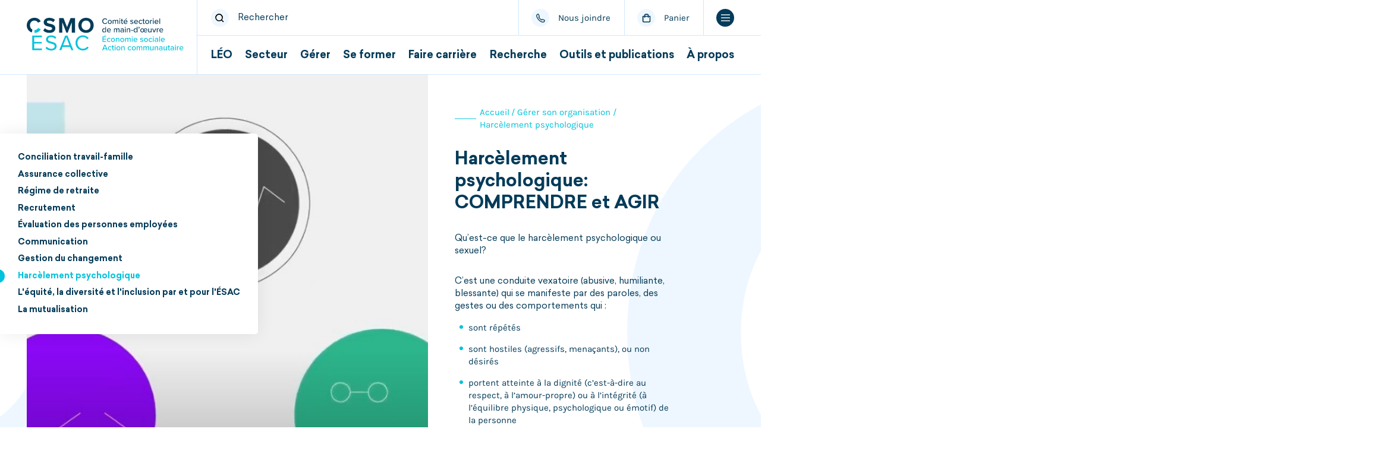

--- FILE ---
content_type: text/html; charset=UTF-8
request_url: https://www.csmoesac.qc.ca/pages/gerer-son-organisation/le-harcelement-psychologique-comprendre-et-agir
body_size: 21845
content:
<!DOCTYPE html>
<html xmlns="http://www.w3.org/1999/xhtml" lang="fr-CA">
<head>
	<meta charset="utf-8">
<meta name="viewport" content="width=device-width, initial-scale=1, maximum-scale=1">

<!-- Start cookieyes banner --> 
    <script id="cookieyes" type="text/javascript" src="https://cdn-cookieyes.com/client_data/0cb6656fbc253b689a67e8a9/script.js"></script> 
    <!-- End cookieyes banner -->
    
	<link rel="stylesheet" href="/assets/styles/main.min.css"><link rel="apple-touch-icon" sizes="180x180" href="/assets/images/favicons/apple-touch-icon.png">
<link rel="icon" type="image/png" sizes="32x32" href="/assets/images/favicons/favicon-32x32.png">
<link rel="icon" type="image/png" sizes="16x16" href="/assets/images/favicons/favicon-16x16.png">
<link rel="manifest" href="/assets/images/favicons/site.webmanifest">
<link rel="mask-icon" href="/assets/images/favicons/safari-pinned-tab.svg" color="#1a416a">
<link rel="shortcut icon" href="/assets/images/favicons/favicon.ico">
<meta name="msapplication-TileColor" content="#1a416a">
<meta name="msapplication-config" content="/assets/images/favicons/browserconfig.xml">
<meta name="theme-color" content="#ffffff">

	<title>Le harcèlement psychologique: COMPRENDRE et AGIR   - CSMO-ÉSAC</title>

	<meta name="description" content=""/>

				
<meta property="fb:app_id" content="">
<meta property="og:url" content="https://www.csmoesac.qc.ca/pages/gerer-son-organisation/le-harcelement-psychologique-comprendre-et-agir"/>
<meta property="og:type" content="website"/>
<meta property="og:title" content="Le harcèlement psychologique: COMPRENDRE et AGIR - CSMO-ÉSAC"/>
<meta property="og:image" content="https://www.csmoesac.qc.ca/assets/medias/images/_1200x630_crop_center-center_none/HP-comprendre-agir.jpg"/>
<meta property="og:description" content=""/>
<meta property="og:site_name" content="CSMO-ÉSAC"/>
<meta property="og:locale" content="fr_CA"/>
<meta property="og:locale:alternate" content="fr_CA"/>

<meta name="twitter:card" content="summary_large_image"/>
<meta name="twitter:site" content=""/>
<meta name="twitter:url" content="https://www.csmoesac.qc.ca/pages/gerer-son-organisation/le-harcelement-psychologique-comprendre-et-agir"/>
<meta name="twitter:title" content="Le harcèlement psychologique: COMPRENDRE et AGIR - CSMO-ÉSAC"/>
<meta name="twitter:description" content=""/>
<meta name="twitter:image" content="https://www.csmoesac.qc.ca/assets/medias/images/_1200x675_crop_center-center_none/HP-comprendre-agir.jpg"/>


<link rel="home" href="https://www.csmoesac.qc.ca/"/>
<link rel="canonical" href="https://www.csmoesac.qc.ca/pages/gerer-son-organisation/le-harcelement-psychologique-comprendre-et-agir">


<title>CSMO-ÉSAC - Harcèlement psychologique</title>

<!-- Global site tag (gtag.js) - Google Analytics -->
<script async src="https://www.googletagmanager.com/gtag/js?id=UA-1266441-1"></script>
<script>
  window.dataLayer = window.dataLayer || [];
  function gtag(){dataLayer.push(arguments);}
  gtag('js', new Date());

  gtag('config', 'UA-1266441-1');
</script>	</head>

<body>
	            <svg id="spritesheet-csmo-icons" version="1.1" xmlns="http://www.w3.org/2000/svg" xmlns:xlink="http://www.w3.org/1999/xlink" width="0" height="0" style="position:absolute;z-index:0"><defs><svg id="facebook" viewBox="0 0 17 17" fill="none" xmlns="http://www.w3.org/2000/svg"><path d="M16.232.965v15.07c0 .483-.348.965-.927.965h-4.059v-6.631h2.088l.347-2.532h-2.434V6.149c0-.723.231-1.206 1.275-1.206h1.275v-2.29c-.232 0-1.043-.121-1.855-.121-1.855 0-3.13 1.206-3.13 3.376v1.929H6.609v2.532h2.087v6.51H.928c-.58 0-.928-.482-.928-.964V.965C0 .362.348 0 .928 0H15.42c.463 0 .811.362.811.965z" fill="currentColor"/></svg><svg id="instagram" viewBox="0 0 18 18" fill="none" xmlns="http://www.w3.org/2000/svg"><path d="M18.946 6.29a6.606 6.606 0 00-.418-2.185 4.412 4.412 0 00-1.039-1.594 4.412 4.412 0 00-1.594-1.039 6.606 6.606 0 00-2.184-.418C12.75 1.01 12.444 1 10 1s-2.75.01-3.71.054a6.606 6.606 0 00-2.185.418A4.412 4.412 0 002.51 2.511a4.412 4.412 0 00-1.039 1.594 6.606 6.606 0 00-.418 2.184C1.01 7.25 1 7.556 1 10s.01 2.75.054 3.71a6.606 6.606 0 00.418 2.185 4.412 4.412 0 001.039 1.594 4.411 4.411 0 001.594 1.039 6.606 6.606 0 002.184.418C7.25 18.99 7.556 19 10 19s2.75-.01 3.71-.054a6.606 6.606 0 002.185-.418 4.602 4.602 0 002.633-2.633 6.606 6.606 0 00.418-2.184C18.99 12.75 19 12.444 19 10s-.01-2.75-.054-3.71zm-1.62 7.347a4.978 4.978 0 01-.31 1.67 2.98 2.98 0 01-1.708 1.709 4.979 4.979 0 01-1.671.31c-.95.043-1.234.052-3.637.052s-2.688-.009-3.637-.052a4.979 4.979 0 01-1.67-.31 2.788 2.788 0 01-1.036-.673 2.788 2.788 0 01-.673-1.035 4.978 4.978 0 01-.31-1.671c-.043-.95-.052-1.234-.052-3.637s.009-2.688.052-3.637a4.979 4.979 0 01.31-1.67 2.788 2.788 0 01.673-1.036 2.788 2.788 0 011.035-.673 4.979 4.979 0 011.671-.31c.95-.043 1.234-.052 3.637-.052s2.688.009 3.637.052a4.979 4.979 0 011.67.31 2.788 2.788 0 011.036.673 2.788 2.788 0 01.673 1.035 4.979 4.979 0 01.31 1.671c.043.95.052 1.234.052 3.637s-.009 2.688-.052 3.637zM10 5.378A4.622 4.622 0 1014.622 10 4.622 4.622 0 0010 5.378zM10 13a3 3 0 113-3 3 3 0 01-3 3zm5.884-7.804a1.08 1.08 0 11-1.08-1.08 1.08 1.08 0 011.08 1.08z" transform="translate(-1 -1)" fill="#EEF7FF"/></svg><svg id="linkedin" viewBox="0 0 15 14" fill="none" xmlns="http://www.w3.org/2000/svg"><path d="M3.18 14H.344V4.615H3.18V14zM1.719 3.464C.688 3.464 0 2.755 0 1.87 0 .896.688.187 1.719.187c1.031 0 1.719.709 1.719 1.594 0 .974-.688 1.683-1.72 1.683zM14.61 14h-3.266V9.13c0-1.24-.516-2.125-1.633-2.125-.86 0-1.29.62-1.547 1.151V14h-3.18V4.615h3.18V6.12C8.336 5.5 9.367 4.526 11 4.526c2.063 0 3.61 1.328 3.61 4.25V14z" fill="currentColor"/></svg><svg id="twitter" viewBox="0 0 17 15" fill="none" xmlns="http://www.w3.org/2000/svg"><path d="M15.194 4.141v.464C15.194 9.431 11.68 15 5.357 15 3.425 15 1.581 14.443 0 13.33c.263 0 .527.092.79.092 1.67 0 3.162-.556 4.304-1.578-1.493 0-2.81-1.113-3.25-2.598.176 0 .44.093.615.093.351 0 .615 0 .878-.093-1.58-.371-2.81-1.856-2.81-3.62.527.279 1.054.464 1.58.464-.965-.65-1.58-1.763-1.58-3.063 0-.65.176-1.299.44-1.856C2.634 3.4 5.181 4.884 8.08 4.976c-.088-.278-.088-.556-.088-.835C7.992 2.1 9.573.43 11.505.43c.966 0 1.932.464 2.547 1.113a6.57 6.57 0 002.196-.928c-.264.836-.79 1.578-1.493 2.042a7.272 7.272 0 002.02-.557c-.264.928-.878 1.578-1.581 2.042z" fill="currentColor"/></svg><svg id="youtube" viewBox="0 0 461.001 461.001" fill="none" xmlns="http://www.w3.org/2000/svg"><path fill="currentColor" d="M365.257 67.393H95.744C42.866 67.393 0 110.259 0 163.137v134.728c0 52.878 42.866 95.744 95.744 95.744h269.513c52.878 0 95.744-42.866 95.744-95.744V163.137c0-52.878-42.866-95.744-95.744-95.744zm-64.751 169.663l-126.06 60.123c-3.359 1.602-7.239-.847-7.239-4.568V168.607c0-3.774 3.982-6.22 7.348-4.514l126.06 63.881c3.748 1.899 3.683 7.274-.109 9.082z"/></svg><svg id="vimeo" viewBox="0 0 18 15" fill="none" xmlns="http://www.w3.org/2000/svg"><path d="M17.383 3.773c-.075 1.628-1.26 3.857-3.549 6.688-2.364 2.957-4.367 4.436-6.003 4.436-1.015 0-1.87-.9-2.571-2.7-.47-1.65-.935-3.3-1.405-4.95-.518-1.8-1.077-2.7-1.674-2.7-.132 0-.587.262-1.363.786L0 4.321a203.12 203.12 0 002.538-2.18C3.685 1.191 4.541.69 5.114.64 6.468.513 7.3 1.404 7.615 3.308c.338 2.057.574 3.332.705 3.834.39 1.705.818 2.555 1.288 2.555.362 0 .912-.552 1.64-1.66.73-1.107 1.12-1.948 1.171-2.527.104-.954-.287-1.434-1.17-1.434-.419 0-.847.09-1.288.276.85-2.69 2.486-3.997 4.898-3.92 1.786.05 2.627 1.162 2.524 3.341z" fill="currentColor"/></svg><svg id="arrow-45" viewBox="0 0 7 7" fill="none" xmlns="http://www.w3.org/2000/svg"><path d="M6 6.482v-5H1" stroke="currentColor" stroke-width="1.5" stroke-miterlimit="10"/><path d="M6 1.482L1.192 6.29" stroke="currentColor" stroke-width="1.5" stroke-miterlimit="10"/></svg><svg id="book" viewBox="0 0 114 77" fill="none" xmlns="http://www.w3.org/2000/svg"><path d="M56.5 8.9c3.7-3.7 8.8-5.8 14.1-5.8h25.5v64.2H70.6c-2.6 0-5.2.5-7.6 1.5-2.4 1-4.6 2.4-6.4 4.3-3.7-3.7-8.8-5.8-14.1-5.8H17V3h25.5c2.6 0 5.2.5 7.6 1.5 2.3 1.1 4.5 2.5 6.4 4.4z" stroke="currentColor" stroke-width="2.5" stroke-miterlimit="10" stroke-linecap="round" stroke-linejoin="round"/><path d="M56.5 73V8.9" stroke="currentColor" stroke-width="2.5" stroke-miterlimit="10" stroke-linecap="round" stroke-linejoin="round"/><path d="M23.8 14.4h24.1" stroke="currentColor" stroke-width="2.5" stroke-miterlimit="10" stroke-linecap="round" stroke-linejoin="round"/><path d="M23.8 26.1h24.1" stroke="currentColor" stroke-width="2.5" stroke-miterlimit="10" stroke-linecap="round" stroke-linejoin="round"/><path d="M23.8 37.7h24.1" stroke="currentColor" stroke-width="2.5" stroke-miterlimit="10" stroke-linecap="round" stroke-linejoin="round"/><path d="M23.8 49.4h18.8" stroke="currentColor" stroke-width="2.5" stroke-miterlimit="10" stroke-linecap="round" stroke-linejoin="round"/><path d="M63.4 14.4h24" stroke="currentColor" stroke-width="2.5" stroke-miterlimit="10" stroke-linecap="round" stroke-linejoin="round"/><path d="M63.4 26.1h24" stroke="currentColor" stroke-width="2.5" stroke-miterlimit="10" stroke-linecap="round" stroke-linejoin="round"/><path d="M63.4 37.7h18.7" stroke="currentColor" stroke-width="2.5" stroke-miterlimit="10" stroke-linecap="round" stroke-linejoin="round"/></svg><svg id="phone" viewBox="0 0 17 17" fill="none" xmlns="http://www.w3.org/2000/svg"><path d="M1.985 1.554c.59-.59 2.362-.71 2.48-.354C4.465 1.554 6 5.1 6 5.338c0 .355-.708 1.182-1.063 1.419-.354.236 4.96 5.675 5.314 5.32.354-.354 1.063-1.182 1.417-1.182.354 0 3.897 1.537 4.133 1.655.354.237.236 1.892-.354 2.483-.473.473-3.189 2.365-7.794-.946-.472-.118-1.299-.827-2.48-2.128-1.18-1.182-1.889-2.01-2.125-2.601-3.424-4.611-1.653-7.213-1.063-7.804z" stroke="currentColor" stroke-width="1.5" stroke-miterlimit="10" stroke-linejoin="round"/></svg><svg id="briefcase" viewBox="0 0 58 73" fill="none" xmlns="http://www.w3.org/2000/svg"><path d="M50.956 58.542H7.044c-2.263 0-4.022-1.844-4.022-4.022V26.447c0-2.263 1.843-4.022 4.022-4.022h43.827c2.262 0 4.022 1.843 4.022 4.022V54.52c.084 2.262-1.76 4.022-3.938 4.022z" stroke="currentColor" stroke-width="2.5" stroke-miterlimit="10" stroke-linejoin="round"/><path d="M20.872 22.425v-5.112a3.755 3.755 0 013.77-3.771h8.8a3.755 3.755 0 013.77 3.77v5.113" stroke="currentColor" stroke-width="2.5" stroke-miterlimit="10" stroke-linejoin="round"/><path d="M54.978 40.441H35.034" stroke="currentColor" stroke-width="2.5" stroke-miterlimit="10" stroke-linejoin="round"/><path d="M23.05 40.441H3.023" stroke="currentColor" stroke-width="2.5" stroke-miterlimit="10" stroke-linejoin="round"/><path d="M29 46.475a6.034 6.034 0 100-12.067 6.034 6.034 0 000 12.067z" stroke="currentColor" stroke-width="2.5" stroke-miterlimit="10" stroke-linejoin="round"/></svg><svg id="building" viewBox="0 0 58 80" fill="none" xmlns="http://www.w3.org/2000/svg"><path d="M44.922 7.933H13.078v6.201h31.844V7.933z" stroke="currentColor" stroke-width="2.5" stroke-miterlimit="10" stroke-linejoin="round"/><path d="M8.218 74.888V14.134h41.564v60.754" stroke="currentColor" stroke-width="2.5" stroke-miterlimit="10" stroke-linejoin="round"/><path d="M20.034 7.933V1.732" stroke="currentColor" stroke-width="2.5" stroke-miterlimit="10" stroke-linejoin="round"/><path d="M13.497 21.844h13.408" stroke="currentColor" stroke-width="2.5" stroke-miterlimit="10" stroke-linejoin="round"/><path d="M31.598 21.844h13.324" stroke="currentColor" stroke-width="2.5" stroke-miterlimit="10" stroke-linejoin="round"/><path d="M13.497 30.475h13.408" stroke="currentColor" stroke-width="2.5" stroke-miterlimit="10" stroke-linejoin="round"/><path d="M31.598 30.475h13.324" stroke="currentColor" stroke-width="2.5" stroke-miterlimit="10" stroke-linejoin="round"/><path d="M13.497 39.19h13.408" stroke="currentColor" stroke-width="2.5" stroke-miterlimit="10" stroke-linejoin="round"/><path d="M31.598 39.19h13.324" stroke="currentColor" stroke-width="2.5" stroke-miterlimit="10" stroke-linejoin="round"/><path d="M13.497 47.905h13.408" stroke="currentColor" stroke-width="2.5" stroke-miterlimit="10" stroke-linejoin="round"/><path d="M31.598 47.905h13.324" stroke="currentColor" stroke-width="2.5" stroke-miterlimit="10" stroke-linejoin="round"/><path d="M13.497 56.536h13.408" stroke="currentColor" stroke-width="2.5" stroke-miterlimit="10" stroke-linejoin="round"/><path d="M31.598 56.536h13.324" stroke="currentColor" stroke-width="2.5" stroke-miterlimit="10" stroke-linejoin="round"/><path d="M23.972 79.665V64.162h10.894v15.419" stroke="currentColor" stroke-width="2.5" stroke-miterlimit="10" stroke-linejoin="round"/></svg><svg id="cart" viewBox="0 0 13 14" fill="none" xmlns="http://www.w3.org/2000/svg"><path d="M10.533 13H2.671C1.743 13 1 12.237 1 11.283V4.236h11.143v7.047c0 .954-.743 1.717-1.61 1.717z" stroke="currentColor" stroke-width="1.5" stroke-miterlimit="10" stroke-linecap="round" stroke-linejoin="round"/><path d="M3.786 5.714V2.737C3.786 1.772 4.677 1 5.79 1h1.56c1.115 0 2.006.772 2.006 1.737v2.977" stroke="currentColor" stroke-width="1.5" stroke-miterlimit="10" stroke-linecap="round" stroke-linejoin="round"/></svg><svg id="checkmark" viewBox="0 0 18 13" fill="none" xmlns="http://www.w3.org/2000/svg"><path d="M1 6l5.4 5.4L16.8 1" stroke="currentColor" stroke-width="2" stroke-miterlimit="10"/></svg><svg id="chevron2" viewBox="0 0 12 20" fill="none" xmlns="http://www.w3.org/2000/svg"><path d="M10.333 1.667L2 10l8.333 8.333" stroke="currentColor" stroke-width="2.5" stroke-miterlimit="10"/></svg><svg id="chevron" viewBox="0 0 6 8" fill="none" xmlns="http://www.w3.org/2000/svg"><path fill-rule="evenodd" clip-rule="evenodd" d="M1.197.136L5.061 4 1.197 7.864.137 6.803 2.94 4 .137 1.197l1.06-1.06z" fill="currentColor"/></svg><svg id="arrows" width="114" height="77" fill="none" xmlns="http://www.w3.org/2000/svg"><path d="M34.7 69.8V17.7" stroke="currentColor" stroke-width="2.5" stroke-miterlimit="10" stroke-linecap="round" stroke-linejoin="round"/><path d="M34.7 6.1V6" stroke="currentColor" stroke-width="2.5" stroke-miterlimit="10" stroke-linecap="round" stroke-linejoin="round"/><path d="M42.3 17.7H27l7.7-11.6 7.6 11.6z" stroke="currentColor" stroke-width="2.5" stroke-miterlimit="10" stroke-linecap="round" stroke-linejoin="round"/><path d="M34.7 64.3l5.4 5.5" stroke="currentColor" stroke-width="2.5" stroke-miterlimit="10" stroke-linecap="round" stroke-linejoin="round"/><path d="M34.7 57.8l5.4 5.5" stroke="currentColor" stroke-width="2.5" stroke-miterlimit="10" stroke-linecap="round" stroke-linejoin="round"/><path d="M34.7 51.3l5.4 5.5" stroke="currentColor" stroke-width="2.5" stroke-miterlimit="10" stroke-linecap="round" stroke-linejoin="round"/><path d="M34.7 64.3l-5.5 5.5" stroke="currentColor" stroke-width="2.5" stroke-miterlimit="10" stroke-linecap="round" stroke-linejoin="round"/><path d="M34.7 57.8l-5.5 5.5" stroke="currentColor" stroke-width="2.5" stroke-miterlimit="10" stroke-linecap="round" stroke-linejoin="round"/><path d="M34.7 51.3l-5.5 5.5" stroke="currentColor" stroke-width="2.5" stroke-miterlimit="10" stroke-linecap="round" stroke-linejoin="round"/><path d="M56.8 69.8V17.7" stroke="currentColor" stroke-width="2.5" stroke-miterlimit="10" stroke-linecap="round" stroke-linejoin="round"/><path d="M56.8 6.1V6" stroke="currentColor" stroke-width="2.5" stroke-miterlimit="10" stroke-linecap="round" stroke-linejoin="round"/><path d="M64.4 17.7H49.1l7.7-11.6 7.6 11.6z" stroke="currentColor" stroke-width="2.5" stroke-miterlimit="10" stroke-linecap="round" stroke-linejoin="round"/><path d="M56.8 64.3l5.4 5.5" stroke="currentColor" stroke-width="2.5" stroke-miterlimit="10" stroke-linecap="round" stroke-linejoin="round"/><path d="M56.8 57.8l5.4 5.5" stroke="currentColor" stroke-width="2.5" stroke-miterlimit="10" stroke-linecap="round" stroke-linejoin="round"/><path d="M56.8 51.3l5.4 5.5" stroke="currentColor" stroke-width="2.5" stroke-miterlimit="10" stroke-linecap="round" stroke-linejoin="round"/><path d="M56.8 64.3l-5.5 5.5" stroke="currentColor" stroke-width="2.5" stroke-miterlimit="10" stroke-linecap="round" stroke-linejoin="round"/><path d="M56.8 57.8l-5.5 5.5" stroke="currentColor" stroke-width="2.5" stroke-miterlimit="10" stroke-linecap="round" stroke-linejoin="round"/><path d="M56.8 51.3l-5.5 5.5" stroke="currentColor" stroke-width="2.5" stroke-miterlimit="10" stroke-linecap="round" stroke-linejoin="round"/><path d="M78.9 69.8V17.7" stroke="currentColor" stroke-width="2.5" stroke-miterlimit="10" stroke-linecap="round" stroke-linejoin="round"/><path d="M78.9 6.1V6" stroke="currentColor" stroke-width="2.5" stroke-miterlimit="10" stroke-linecap="round" stroke-linejoin="round"/><path d="M86.5 17.7H71.2l7.7-11.6 7.6 11.6z" stroke="currentColor" stroke-width="2.5" stroke-miterlimit="10" stroke-linecap="round" stroke-linejoin="round"/><path d="M78.9 64.3l5.4 5.5" stroke="currentColor" stroke-width="2.5" stroke-miterlimit="10" stroke-linecap="round" stroke-linejoin="round"/><path d="M78.9 57.8l5.4 5.5" stroke="currentColor" stroke-width="2.5" stroke-miterlimit="10" stroke-linecap="round" stroke-linejoin="round"/><path d="M78.9 51.3l5.4 5.5" stroke="currentColor" stroke-width="2.5" stroke-miterlimit="10" stroke-linecap="round" stroke-linejoin="round"/><path d="M78.9 64.3l-5.5 5.5" stroke="currentColor" stroke-width="2.5" stroke-miterlimit="10" stroke-linecap="round" stroke-linejoin="round"/><path d="M78.9 57.8l-5.5 5.5" stroke="currentColor" stroke-width="2.5" stroke-miterlimit="10" stroke-linecap="round" stroke-linejoin="round"/><path d="M78.9 51.3l-5.5 5.5" stroke="currentColor" stroke-width="2.5" stroke-miterlimit="10" stroke-linecap="round" stroke-linejoin="round"/></svg><svg id="cloud" viewBox="0 0 114 77" fill="none" xmlns="http://www.w3.org/2000/svg"><path d="M112.383 63.095A7.873 7.873 0 01104.477 71h-82.86C10.784 71 2 62.216 2 51.383c0-10.346 8.003-18.837 18.153-19.52V30.4c0-13.469 10.931-24.4 24.4-24.4 9.174 0 17.274 5.075 21.373 12.688 4.392-2.733 9.467-4.295 14.933-4.295 15.616 0 28.303 12.688 28.303 28.304 0 4.587-1.073 8.881-3.025 12.687 3.611.781 6.246 3.904 6.246 7.71z" stroke="currentColor" stroke-width="2.5" stroke-miterlimit="10" stroke-linecap="round" stroke-linejoin="round"/><path d="M45.724 26.593v27.718" stroke="currentColor" stroke-width="2.5" stroke-miterlimit="10" stroke-linecap="round" stroke-linejoin="round"/><path d="M45.724 62.216a1.074 1.074 0 100-2.147 1.074 1.074 0 000 2.147z" stroke="currentColor" stroke-width="2.5" stroke-miterlimit="10" stroke-linecap="round" stroke-linejoin="round"/><path d="M64.95 40.55a1.073 1.073 0 100-2.147 1.073 1.073 0 000 2.147z" stroke="currentColor" stroke-width="2.5" stroke-miterlimit="10" stroke-linecap="round" stroke-linejoin="round"/><path d="M74.027 34.791c.195 2.147-.39 4.197-1.464 5.759-2.05 3.123-3.22 6.734-3.22 10.443v2.244h-8.784v-2.245c0-3.61-.976-7.222-3.026-10.15-1.074-1.464-1.66-3.318-1.66-5.27 0-5.368 4.686-9.662 10.151-9.077 4.197.586 7.613 4.1 8.003 8.296z" stroke="currentColor" stroke-width="2.5" stroke-miterlimit="10" stroke-linecap="round" stroke-linejoin="round"/><path d="M60.559 62.314h8.783" stroke="currentColor" stroke-width="2.5" stroke-miterlimit="10" stroke-linecap="round" stroke-linejoin="round"/><path d="M60.559 57.922h8.783" stroke="currentColor" stroke-width="2.5" stroke-miterlimit="10" stroke-linecap="round" stroke-linejoin="round"/><path d="M64.95 53.335V38.5" stroke="currentColor" stroke-width="2.5" stroke-miterlimit="10" stroke-linecap="round" stroke-linejoin="round"/></svg><svg id="communication" viewBox="0 0 114 77" fill="none" xmlns="http://www.w3.org/2000/svg"><path d="M22 51.9c0-7.3 5.9-13.2 13.2-13.2 7.3 0 13.2 5.9 13.2 13.2v20.5H22V51.9z" stroke="currentColor" stroke-width="2.5" stroke-miterlimit="10" stroke-linecap="round" stroke-linejoin="round"/><path d="M35.3 32.5c5.468 0 9.9-4.432 9.9-9.9s-4.432-9.9-9.9-9.9-9.9 4.432-9.9 9.9 4.432 9.9 9.9 9.9z" stroke="currentColor" stroke-width="2.5" stroke-miterlimit="10" stroke-linecap="round" stroke-linejoin="round"/><path d="M42.2 15.5V4h49.4v68.4H48.5" stroke="currentColor" stroke-width="2.5" stroke-miterlimit="10" stroke-linecap="round" stroke-linejoin="round"/><path d="M42.2 40.7v-11" stroke="currentColor" stroke-width="2.5" stroke-miterlimit="10" stroke-linecap="round" stroke-linejoin="round"/><path d="M68.3 63.8c7.345 0 13.3-5.955 13.3-13.3 0-7.345-5.955-13.3-13.3-13.3-7.345 0-13.3 5.955-13.3 13.3 0 7.345 5.955 13.3 13.3 13.3z" stroke="currentColor" stroke-width="2.5" stroke-miterlimit="10" stroke-linecap="round" stroke-linejoin="round"/><path d="M85.4 67.6l-7.7-7.7" stroke="currentColor" stroke-width="2.5" stroke-miterlimit="10" stroke-linecap="round" stroke-linejoin="round"/><path d="M62.4 50.3v5.1" stroke="currentColor" stroke-width="2.5" stroke-miterlimit="10" stroke-linecap="round" stroke-linejoin="round"/><path d="M66.3 55.4v-9.8" stroke="currentColor" stroke-width="2.5" stroke-miterlimit="10" stroke-linecap="round" stroke-linejoin="round"/><path d="M70.3 55.4V51" stroke="currentColor" stroke-width="2.5" stroke-miterlimit="10" stroke-linecap="round" stroke-linejoin="round"/><path d="M74.2 55.4v-8.5" stroke="currentColor" stroke-width="2.5" stroke-miterlimit="10" stroke-linecap="round" stroke-linejoin="round"/><path d="M53.7 29.6a3.8 3.8 0 100-7.6 3.8 3.8 0 000 7.6z" stroke="currentColor" stroke-width="2.5" stroke-miterlimit="10" stroke-linecap="round" stroke-linejoin="round"/><path d="M66 20.7a3.8 3.8 0 100-7.6 3.8 3.8 0 000 7.6z" stroke="currentColor" stroke-width="2.5" stroke-miterlimit="10" stroke-linecap="round" stroke-linejoin="round"/><path d="M79.6 29.7a3.8 3.8 0 100-7.6 3.8 3.8 0 000 7.6z" stroke="currentColor" stroke-width="2.5" stroke-miterlimit="10" stroke-linecap="round" stroke-linejoin="round"/><path d="M76.4 23.8l-7.2-4.9" stroke="currentColor" stroke-width="2.5" stroke-miterlimit="10" stroke-linecap="round" stroke-linejoin="round"/><path d="M62.5 18.4l-5.3 5.9" stroke="currentColor" stroke-width="2.5" stroke-miterlimit="10" stroke-linecap="round" stroke-linejoin="round"/></svg><svg id="football" viewBox="0 0 114 77" fill="none" xmlns="http://www.w3.org/2000/svg"><path d="M70.1 53.8h-.3l-2.7 9.9c-3.1 1.2-6.4 1.9-9.9 1.9-3.6 0-7.1-.7-10.3-2L44.3 54l7.8-7.8h10.2l7.8 7.6z" stroke="currentColor" stroke-width="2.5" stroke-miterlimit="10" stroke-linejoin="round"/><path d="M84.5 38.2c0 5.6-1.7 10.8-4.6 15.1l-9.9.5-7.7-7.7 3.2-9.7-8.3-6V18.6l8.3-6-.1-.4c5 1.6 9.3 4.5 12.6 8.4l-.4.1-1.8 9.9v.2l8.5 4.6c.2.8.2 1.8.2 2.8z" stroke="currentColor" stroke-width="2.5" stroke-miterlimit="10" stroke-linejoin="round"/><path d="M57.2 18.6v11.8l-8.3 6L38.5 31l.5-.3-1.8-10.1-.7-.1c3.3-3.8 7.6-6.8 12.6-8.3l-.1.4 8.2 6z" stroke="currentColor" stroke-width="2.5" stroke-miterlimit="10" stroke-linejoin="round"/><path d="M52.1 46.1l-7.8 7.8v-.1l-9.7-.4c-2.9-4.3-4.6-9.5-4.6-15.2 0-.9 0-1.9.1-2.8l8.4-4.5L49 36.3l3.1 9.8z" stroke="currentColor" stroke-width="2.5" stroke-miterlimit="10" stroke-linejoin="round"/><path d="M65.5 36.4l-3.2 9.7H52.1L49 36.4l8.2-6 8.3 6z" stroke="currentColor" stroke-width="2.5" stroke-miterlimit="10" stroke-linejoin="round"/><path d="M65.5 12.6l-8.3 6-8.3-6 .1-.4c2.6-.8 5.3-1.2 8.1-1.2s5.6.4 8.1 1.2l.3.4z" stroke="currentColor" stroke-width="2.5" stroke-miterlimit="10" stroke-linejoin="round"/><path d="M46.9 63.5c-2.8-1.1-5.3-2.7-7.5-4.6-1.8-1.6-3.5-3.4-4.8-5.5l9.7.4v.1l2.6 9.6z" stroke="currentColor" stroke-width="2.5" stroke-miterlimit="10" stroke-linejoin="round"/><path d="M79.9 53.4c-1.4 2-3 3.9-4.8 5.5-2.3 2-5 3.7-8 4.8l2.7-9.8h.3l9.8-.5z" stroke="currentColor" stroke-width="2.5" stroke-miterlimit="10" stroke-linejoin="round"/><path d="M39 30.7l-.5.3-8.4 4.5c.3-2.7 1-5.3 2-7.8 1.1-2.6 2.6-5 4.4-7.1l.7.1 1.8 10z" stroke="currentColor" stroke-width="2.5" stroke-miterlimit="10" stroke-linejoin="round"/><path d="M84.3 35.2l-8.5-4.5v-.2l1.8-9.9.4-.1c1.6 1.9 3 4 4 6.3 1.2 2.7 2 5.5 2.3 8.4z" stroke="currentColor" stroke-width="2.5" stroke-miterlimit="10" stroke-linejoin="round"/><path d="M75.8 30.5l-10.3 6" stroke="currentColor" stroke-width="2.5" stroke-miterlimit="10" stroke-linejoin="round"/></svg><svg id="knife" viewBox="0 0 114 77" fill="none" xmlns="http://www.w3.org/2000/svg"><path d="M71.5 39.9C76 42.6 79 47.5 79 53.2c0 8.6-6.9 15.5-15.5 15.5S48 61.8 48 53.2c0-8.5 6.9-15.5 15.5-15.5h.2" stroke="currentColor" stroke-width="2.5" stroke-miterlimit="10" stroke-linecap="round" stroke-linejoin="round"/><path d="M63.4 41.5l.1-14.8" stroke="currentColor" stroke-width="2.5" stroke-miterlimit="10" stroke-linecap="round" stroke-linejoin="round"/><path d="M75.8 31.9v-1.4h-2.7c-5.3 0-9.6 4.3-9.6 9.6v1.4h2.7c5.3 0 9.6-4.3 9.6-9.6z" stroke="currentColor" stroke-width="2.5" stroke-miterlimit="10" stroke-linecap="round" stroke-linejoin="round"/><path d="M61.7 35.5h1.8v-2.6c0-2.5-1.9-4.5-4.4-4.5h-1.8V31c0 2.5 1.9 4.5 4.4 4.5z" stroke="currentColor" stroke-width="2.5" stroke-miterlimit="10" stroke-linecap="round" stroke-linejoin="round"/><path d="M35 45.3h13V8h-1c-6.6 0-12 5.4-12 12v25.3z" stroke="currentColor" stroke-width="2.5" stroke-miterlimit="10" stroke-linecap="round" stroke-linejoin="round"/><path d="M48 45.3h-7.9v23.4H48V45.3z" stroke="currentColor" stroke-width="2.5" stroke-miterlimit="10" stroke-linecap="round" stroke-linejoin="round"/></svg><svg id="heart" viewBox="0 0 114 77" fill="none" xmlns="http://www.w3.org/2000/svg"><path d="M80.575 38.975l-3 3.1-20.7 20.6-20.6-20.7-3-3.1c-5.7-5.7-5.7-14.9 0-20.6 5.7-5.7 14.9-5.7 20.6 0l3.1 3.1 3-3.1c5.7-5.7 14.9-5.7 20.6 0 5.7 5.7 5.7 15 0 20.7z" stroke="currentColor" stroke-width="2.5" stroke-miterlimit="10" stroke-linejoin="round"/></svg><svg id="magnifyer" viewBox="0 0 15 15" fill="none" xmlns="http://www.w3.org/2000/svg"><path d="M12.12 6.56a5.56 5.56 0 01-1.636 3.924A5.56 5.56 0 016.56 12.12C3.453 12.12 1 9.585 1 6.56a5.56 5.56 0 011.635-3.925C3.616 1.655 5.088 1 6.56 1a5.514 5.514 0 015.56 5.56z" stroke="currentColor" stroke-width="1.5" stroke-miterlimit="10"/><path d="M1 6.56a5.56 5.56 0 011.635-3.925C3.616 1.655 5.088 1 6.56 1c3.107 0 5.56 2.535 5.56 5.56" stroke="currentColor" stroke-width="1.5" stroke-miterlimit="10"/><path d="M14 14l-3.516-3.516" stroke="currentColor" stroke-width="1.5" stroke-miterlimit="10"/></svg><svg id="megaphone" viewBox="0 0 114 77" fill="none" xmlns="http://www.w3.org/2000/svg"><path d="M31.005 22.57h27.3v22.2h-27.3c-1.7 0-3-1.3-3-3v-16.2c-.1-1.6 1.3-3 3-3z" stroke="currentColor" stroke-width="2.5" stroke-miterlimit="10" stroke-linecap="round" stroke-linejoin="round"/><path d="M73.305 52.97l-15-8.1v-22.3l15-8.1c2.6-1.4 5.6.5 5.6 3.4v31.7c0 2.9-3.1 4.7-5.6 3.4z" stroke="currentColor" stroke-width="2.5" stroke-miterlimit="10" stroke-linecap="round" stroke-linejoin="round"/><path d="M78.905 26.27c4.1 0 7.5 3.3 7.5 7.5s-3.3 7.5-7.5 7.5" stroke="currentColor" stroke-width="2.5" stroke-miterlimit="10" stroke-linecap="round" stroke-linejoin="round"/><path d="M43.305 63.87h12.8l-6.3-19h-12.9l6.4 19z" stroke="currentColor" stroke-width="2.5" stroke-miterlimit="10" stroke-linecap="round" stroke-linejoin="round"/></svg><svg id="menu" viewBox="0 0 15 12" fill="none" xmlns="http://www.w3.org/2000/svg"><path d="M0 1h15" stroke="currentColor" stroke-width="1.5" stroke-miterlimit="10"/><path d="M0 6h15" stroke="currentColor" stroke-width="1.5" stroke-miterlimit="10"/><path d="M0 11h15" stroke="currentColor" stroke-width="1.5" stroke-miterlimit="10"/></svg><svg id="passerelles" viewBox="0 0 26 26" fill="none" xmlns="http://www.w3.org/2000/svg"><path d="M13 25c6.627 0 12-5.373 12-12S19.627 1 13 1 1 6.373 1 13s5.373 12 12 12z" stroke="currentColor" stroke-width="1.25" stroke-miterlimit="10"/><path d="M9.333 20.06V5.94h6.112a4.29 4.29 0 110 8.582H13" stroke="currentColor" stroke-width=".75" stroke-miterlimit="10"/><path d="M13 15.545a1.048 1.048 0 100-2.096 1.048 1.048 0 000 2.096z" fill="currentColor"/><path d="M9.333 6.987a1.048 1.048 0 100-2.095 1.048 1.048 0 000 2.095z" fill="currentColor"/><path d="M9.333 21.108a1.048 1.048 0 100-2.096 1.048 1.048 0 000 2.096z" fill="currentColor"/></svg><svg id="people-group" viewBox="0 0 114 77" fill="none" xmlns="http://www.w3.org/2000/svg"><path d="M50.5 26c-1.8 1.6-4.2 2.6-6.8 2.6-2.9 0-5.5-1.2-7.4-3.2-1.8-1.8-2.8-4.3-2.8-7.1s1.1-5.2 2.8-7.1c1.9-2 4.5-3.2 7.4-3.2 2.6 0 5 1 6.8 2.6" stroke="currentColor" stroke-width="2.5" stroke-miterlimit="10" stroke-linejoin="round"/><path d="M50.5 36.7c-2-1.2-4.3-1.8-6.8-1.8-2.7 0-5.3.8-7.4 2.2-.5.3-1 .7-1.5 1.1-2.6 2.2-4.4 5.4-4.7 9.1 0 .4-.1.9-.1 1.3v19.2h27.2" stroke="currentColor" stroke-width="2.5" stroke-miterlimit="10" stroke-linejoin="round"/><path d="M64.2 10.6C62.4 9 60 8 57.4 8c-2.6 0-5 1-6.8 2.6l-.6.6c-1.8 1.8-2.8 4.3-2.8 7.1s1.1 5.2 2.8 7.1l.6.6c1.8 1.6 4.2 2.6 6.8 2.6 2.6 0 5-1 6.8-2.6" stroke="currentColor" stroke-width="2.5" stroke-miterlimit="10" stroke-linejoin="round"/><path d="M64.2 36.7c-2-1.2-4.3-1.8-6.8-1.8s-4.8.7-6.8 1.8c-.2.1-.4.2-.6.4-.5.3-1 .7-1.4 1.1-2.6 2.2-4.4 5.4-4.7 9.1 0 .4-.1.9-.1 1.3v19.2H71" stroke="currentColor" stroke-width="2.5" stroke-miterlimit="10" stroke-linejoin="round"/><path d="M81.2 18.3c0 5.7-4.6 10.3-10.3 10.3-2.9 0-5.5-1.2-7.4-3.2-1.8-1.8-2.8-4.3-2.8-7.1 0-2.7 1.1-5.2 2.8-7.1C65.4 9.2 68 8 70.9 8c5.7.1 10.3 4.6 10.3 10.3z" stroke="currentColor" stroke-width="2.5" stroke-miterlimit="10" stroke-linejoin="round"/><path d="M84.6 48.5v19.3H57.3V48.5c0-.4 0-.9.1-1.3.3-3.6 2.1-6.8 4.7-9.1.5-.4.9-.8 1.4-1.1 2.1-1.4 4.7-2.2 7.4-2.2 3.4 0 6.5 1.2 8.9 3.3 1.3 1.1 2.3 2.4 3.1 3.9.9 1.6 1.4 3.3 1.6 5.2.1.5.1.9.1 1.3z" stroke="currentColor" stroke-width="2.5" stroke-miterlimit="10" stroke-linejoin="round"/></svg><svg id="people" viewBox="0 0 114 77" fill="none" xmlns="http://www.w3.org/2000/svg"><path d="M34 47.2C34 39.9 39.9 34 47.2 34c7.3 0 13.2 5.9 13.2 13.2v20.5H34V47.2z" stroke="currentColor" stroke-width="2.5" stroke-miterlimit="10" stroke-linecap="round" stroke-linejoin="round"/><path d="M47.3 27.8c5.468 0 9.9-4.432 9.9-9.9S52.768 8 47.3 8s-9.9 4.432-9.9 9.9 4.432 9.9 9.9 9.9z" stroke="currentColor" stroke-width="2.5" stroke-miterlimit="10" stroke-linecap="round" stroke-linejoin="round"/><path d="M60.5 52.2c0-5.5 4.5-10 10-10s10 4.5 10 10v15.5h-20V52.2v0z" stroke="currentColor" stroke-width="2.5" stroke-miterlimit="10" stroke-linecap="round" stroke-linejoin="round"/><path d="M70.5 37.5a7.5 7.5 0 100-15 7.5 7.5 0 000 15z" stroke="currentColor" stroke-width="2.5" stroke-miterlimit="10" stroke-linecap="round" stroke-linejoin="round"/></svg><svg id="person" viewBox="0 0 58 74" fill="none" xmlns="http://www.w3.org/2000/svg"><path d="M15.034 73.49V53.611c0-.419 0-.922.084-1.342.336-3.69 2.18-7.045 4.865-9.31 2.432-2.097 5.62-3.355 9.142-3.355 3.523 0 6.71 1.258 9.143 3.355 2.684 2.265 4.53 5.62 4.865 9.31 0 .42.084.84.084 1.342V73.49" stroke="currentColor" stroke-width="2.5" stroke-miterlimit="10" stroke-linejoin="round"/><path d="M29.042 33.062c5.837 0 10.568-4.732 10.568-10.569 0-5.837-4.731-10.568-10.568-10.568s-10.569 4.731-10.569 10.568 4.732 10.569 10.569 10.569z" stroke="currentColor" stroke-width="2.5" stroke-miterlimit="10" stroke-linejoin="round"/></svg><svg id="play" viewBox="0 0 7 10" fill="none" xmlns="http://www.w3.org/2000/svg"><path d="M5.844 5L1.257 1.33v7.34L5.844 5z" stroke="currentColor" stroke-width="1.5" stroke-miterlimit="10" stroke-linejoin="round"/></svg><svg id="plus" viewBox="0 0 11 11" fill="none" xmlns="http://www.w3.org/2000/svg"><path d="M5.424.143v10.714" stroke="currentColor" stroke-width="2" stroke-miterlimit="10"/><path d="M10.857 5.425H.143" stroke="currentColor" stroke-width="2" stroke-miterlimit="10"/></svg><svg id="printer" viewBox="0 0 24 22" fill="none" xmlns="http://www.w3.org/2000/svg"><circle cx="18.894" cy="12.579" r="1.053" fill="currentColor"/><path d="M22.842 9.947H1V21h21.842V9.947z" stroke="currentColor" stroke-width="1.5" stroke-miterlimit="10"/><path d="M6.264 21v-2.895h11.579V21" stroke="currentColor" stroke-width="1.5" stroke-miterlimit="10"/><path d="M6.264 9.947V1h11.579v8.947" stroke="currentColor" stroke-width="1.5" stroke-miterlimit="10"/><path d="M16 12.579H5.476" stroke="currentColor" stroke-width="1.5" stroke-miterlimit="10"/></svg><svg id="email" viewBox="0 0 20 20" fill="none" xmlns="http://www.w3.org/2000/svg"><path fill="currentColor" d="M14.608 12.172c0 .84.239 1.175.864 1.175 1.393 0 2.28-1.775 2.28-4.727 0-4.512-3.288-6.672-7.393-6.672-4.223 0-8.064 2.832-8.064 8.184 0 5.112 3.36 7.896 8.52 7.896 1.752 0 2.928-.192 4.727-.792l.386 1.607c-1.776.577-3.674.744-5.137.744-6.768 0-10.393-3.72-10.393-9.456 0-5.784 4.201-9.72 9.985-9.72 6.024 0 9.215 3.6 9.215 8.016 0 3.744-1.175 6.6-4.871 6.6-1.681 0-2.784-.672-2.928-2.161-.432 1.656-1.584 2.161-3.145 2.161-2.088 0-3.84-1.609-3.84-4.848 0-3.264 1.537-5.28 4.297-5.28 1.464 0 2.376.576 2.782 1.488l.697-1.272h2.016v7.057h.002zm-2.951-3.168c0-1.319-.985-1.872-1.801-1.872-.888 0-1.871.719-1.871 2.832 0 1.68.744 2.616 1.871 2.616.792 0 1.801-.504 1.801-1.896v-1.68z"/></svg><svg id="link" xmlns="http://www.w3.org/2000/svg" fill="none" viewBox="0 0 20 20"><path fill="currentColor" d="M7.859 14.691l-.81.805a1.814 1.814 0 01-2.545 0 1.762 1.762 0 010-2.504l2.98-2.955c.617-.613 1.779-1.515 2.626-.675a.992.992 0 101.397-1.407c-1.438-1.428-3.566-1.164-5.419.675l-2.98 2.956A3.719 3.719 0 002 14.244a3.72 3.72 0 001.108 2.658 3.779 3.779 0 002.669 1.096c.967 0 1.934-.365 2.669-1.096l.811-.805a.988.988 0 00.005-1.4.995.995 0 00-1.403-.006zm9.032-11.484c-1.547-1.534-3.709-1.617-5.139-.197l-1.009 1.002a.99.99 0 101.396 1.406l1.01-1.001c.74-.736 1.711-.431 2.346.197.336.335.522.779.522 1.252s-.186.917-.522 1.251l-3.18 3.154c-1.454 1.441-2.136.766-2.427.477a.99.99 0 10-1.396 1.406c.668.662 1.43.99 2.228.99.977 0 2.01-.492 2.993-1.467l3.18-3.153A3.732 3.732 0 0018 5.866a3.726 3.726 0 00-1.109-2.659z"/></svg></defs></svg><div class="site-loader relative p4">
		<span></span>
	</div>

	<div class="site-wrapper">

		<header role="banner" class="site-header container-fluid">
	<div class="row between-xxs">
		<div class="col-xxs-12 col-xs-12 col-sm-4 col-md-3 col-lg-3 col-xlg-3 banner-row">
						<h1 class="banner-logo col-auto py2">
				<a href="https://www.csmoesac.qc.ca/" class="site-logo" title="CSMO-ÉSAC"><span class="logo-desktop"><svg viewBox="0 0 240 50" fill="none" xmlns="http://www.w3.org/2000/svg"><path d="M115.487 5.187c0-2.55 1.91-4.293 4.28-4.293 1.646 0 2.656.784 3.314 1.743l-1.053.567c-.439-.697-1.273-1.199-2.261-1.199-1.69 0-2.985 1.308-2.985 3.182 0 1.853 1.295 3.183 2.985 3.183.988 0 1.822-.502 2.261-1.2l1.053.568c-.658.959-1.668 1.743-3.314 1.743-2.37-.022-4.28-1.743-4.28-4.294z" fill="#043B59"/><path d="M123.938 6.32c0-1.721 1.185-3.138 3.05-3.138 1.888 0 3.051 1.417 3.051 3.139 0 1.744-1.163 3.16-3.051 3.16-1.887-.022-3.05-1.438-3.05-3.16zm4.916 0c0-1.133-.658-2.157-1.866-2.157-1.207 0-1.865 1.024-1.865 2.158 0 1.133.68 2.158 1.865 2.158 1.208 0 1.866-1.025 1.866-2.158z" fill="#043B59"/><path d="M138.796 5.318c0-.697-.307-1.155-1.053-1.155-.615 0-1.207.414-1.493.85v4.294h-1.119V5.318c0-.697-.307-1.155-1.053-1.155-.593 0-1.186.436-1.471.872v4.294h-1.141V3.313h1.119v.85c.242-.37 1.054-1.003 1.953-1.003.922 0 1.449.48 1.647 1.112.351-.567 1.141-1.112 2.041-1.112 1.119 0 1.712.61 1.712 1.81v4.337h-1.12V5.318h-.022z" fill="#043B59"/><path d="M141.54 1.656a.71.71 0 01.724-.697.71.71 0 01.724.697c0 .393-.329.72-.724.72a.728.728 0 01-.724-.72zm.175 1.657h1.12v5.994h-1.12V3.313z" fill="#043B59"/><path d="M144.854 8V4.293h-1.01v-.981h1.01V1.678h1.119v1.635h1.229v.98h-1.229v3.445c0 .414.198.74.593.74.263 0 .505-.108.614-.24l.286.85c-.242.219-.593.393-1.185.393-.944-.022-1.427-.545-1.427-1.482z" fill="#043B59"/><path d="M151.109 3.182c1.822 0 2.941 1.395 2.941 3.248v.283h-4.785c.088 1.025.834 1.853 2.042 1.853.636 0 1.338-.24 1.777-.698l.527.741c-.593.589-1.448.894-2.436.894-1.8 0-3.117-1.264-3.117-3.16.022-1.766 1.273-3.16 3.051-3.16zm-1.865 2.703h3.687c-.022-.785-.571-1.787-1.844-1.787-1.207 0-1.778.959-1.843 1.787zm1.404-3.466l1.8-1.787h1.119l-2.085 1.787h-.834z" fill="#043B59"/><path d="M158.68 7.716c.417.436 1.207.85 2.019.85.856 0 1.295-.349 1.295-.85 0-.589-.68-.785-1.47-.96-1.032-.239-2.217-.5-2.217-1.808 0-.96.834-1.766 2.305-1.766 1.031 0 1.777.37 2.304.85l-.505.785c-.351-.414-1.031-.741-1.777-.741-.747 0-1.229.305-1.229.785 0 .523.658.697 1.404.871 1.054.24 2.305.523 2.305 1.897 0 1.024-.856 1.83-2.436 1.83-1.01 0-1.91-.305-2.502-.937l.504-.806z" fill="#043B59"/><path d="M167.174 3.182c1.822 0 2.941 1.395 2.941 3.248v.283h-4.784c.088 1.025.834 1.853 2.041 1.853.636 0 1.339-.24 1.778-.698l.526.741c-.592.589-1.448.894-2.436.894-1.799 0-3.116-1.264-3.116-3.16.022-1.766 1.295-3.16 3.05-3.16zm-1.843 2.703h3.687c-.022-.785-.571-1.787-1.844-1.787-1.207 0-1.777.959-1.843 1.787z" fill="#043B59"/><path d="M174.219 3.182c1.141 0 1.822.48 2.261 1.046l-.746.676c-.374-.501-.856-.741-1.471-.741-1.185 0-1.953.915-1.953 2.158 0 1.242.768 2.158 1.953 2.158.615 0 1.097-.24 1.471-.741l.746.675c-.439.589-1.12 1.046-2.261 1.046-1.822 0-3.073-1.35-3.073-3.16 0-1.787 1.251-3.117 3.073-3.117z" fill="#043B59"/><path d="M177.951 8V4.293h-1.01v-.981h1.01V1.678h1.119v1.635h1.229v.98h-1.229v3.445c0 .414.198.74.593.74.263 0 .504-.108.614-.24l.285.85c-.241.219-.592.393-1.185.393-.943-.022-1.426-.545-1.426-1.482z" fill="#043B59"/><path d="M181.177 6.32c0-1.721 1.185-3.138 3.05-3.138 1.888 0 3.051 1.417 3.051 3.139 0 1.744-1.163 3.16-3.051 3.16-1.865-.022-3.05-1.438-3.05-3.16zm4.938 0c0-1.133-.658-2.157-1.866-2.157-1.207 0-1.865 1.024-1.865 2.158 0 1.133.68 2.158 1.865 2.158 1.186 0 1.866-1.025 1.866-2.158z" fill="#043B59"/><path d="M188.705 3.313h1.119v.915c.461-.588 1.186-1.046 1.976-1.046v1.134a1.989 1.989 0 00-.395-.044c-.571 0-1.317.414-1.581.872v4.163h-1.119V3.313z" fill="#043B59"/><path d="M192.765 1.656a.71.71 0 01.724-.697.71.71 0 01.724.697c0 .393-.329.72-.724.72a.728.728 0 01-.724-.72zm.175 1.657h1.12v5.994h-1.12V3.313z" fill="#043B59"/><path d="M198.493 3.182c1.822 0 2.941 1.395 2.941 3.248v.283h-4.784c.088 1.025.834 1.853 2.041 1.853.636 0 1.339-.24 1.778-.698l.526.741c-.592.589-1.448.894-2.436.894-1.8 0-3.116-1.264-3.116-3.16.022-1.766 1.295-3.16 3.05-3.16zm-1.843 2.703h3.687c-.022-.785-.571-1.787-1.844-1.787-1.207 0-1.777.959-1.843 1.787z" fill="#043B59"/><path d="M202.839 1.046h1.119V9.33h-1.119V1.046z" fill="#043B59"/><path d="M120.119 21.404c-.461.588-1.186 1.002-1.976 1.002-1.58 0-2.699-1.177-2.699-3.138 0-1.918 1.119-3.16 2.699-3.16.769 0 1.493.37 1.976 1.024v-3.16h1.119v8.282h-1.119v-.85zm0-3.422c-.308-.48-.988-.872-1.668-.872-1.12 0-1.822.915-1.822 2.158 0 1.242.702 2.157 1.822 2.157.68 0 1.36-.392 1.668-.871v-2.572z" fill="#043B59"/><path d="M125.693 16.107c1.822 0 2.941 1.395 2.941 3.248v.261h-4.784c.087 1.025.834 1.853 2.041 1.853.636 0 1.339-.24 1.778-.697l.526.74c-.592.59-1.448.894-2.436.894-1.8 0-3.116-1.264-3.116-3.16.022-1.722 1.294-3.139 3.05-3.139zm-1.843 2.703h3.687c-.022-.785-.571-1.787-1.844-1.787-1.207 0-1.777.98-1.843 1.787z" fill="#043B59"/><path d="M140.618 18.265c0-.697-.307-1.155-1.053-1.155-.615 0-1.208.414-1.493.85v4.294h-1.119v-3.989c0-.697-.307-1.155-1.054-1.155-.592 0-1.185.436-1.47.872v4.294h-1.119V16.26h1.119v.85c.241-.37 1.053-1.003 1.953-1.003.922 0 1.449.48 1.646 1.112.351-.567 1.142-1.112 2.041-1.112 1.12 0 1.712.61 1.712 1.81v4.337h-1.119v-3.989h-.044z" fill="#043B59"/><path d="M147.246 21.6c-.483.523-1.163.806-1.975.806-1.01 0-2.107-.675-2.107-1.983 0-1.373 1.097-1.962 2.107-1.962.812 0 1.514.262 1.975.785v-1.003c0-.74-.615-1.198-1.471-1.198-.68 0-1.273.261-1.821.784l-.483-.763c.68-.654 1.492-.98 2.48-.98 1.317 0 2.436.566 2.436 2.092v4.054h-1.119V21.6h-.022zm0-1.678c-.329-.458-.922-.676-1.558-.676-.813 0-1.383.48-1.383 1.199 0 .697.57 1.198 1.383 1.198.614 0 1.207-.24 1.558-.675v-1.046z" fill="#043B59"/><path d="M149.989 14.603c0-.392.329-.697.725-.697a.71.71 0 01.724.697c0 .393-.329.72-.724.72-.374 0-.725-.327-.725-.72zm.176 1.657h1.119v5.994h-1.119V16.26z" fill="#043B59"/><path d="M157.166 18.418c0-1.003-.504-1.308-1.294-1.308-.703 0-1.339.414-1.668.872v4.294h-1.12V16.26h1.12v.85c.395-.48 1.207-1.003 2.128-1.003 1.273 0 1.932.676 1.932 1.94v4.207h-1.119v-3.836h.021z" fill="#043B59"/><path d="M159.558 18.766h3.007v.96h-3.007v-.96z" fill="#043B59"/><path d="M168.118 21.404c-.461.588-1.185 1.002-1.976 1.002-1.58 0-2.699-1.177-2.699-3.138 0-1.918 1.119-3.16 2.699-3.16.769 0 1.493.37 1.976 1.024v-3.16h1.119v8.282h-1.119v-.85zm0-3.422c-.308-.48-.988-.872-1.668-.872-1.12 0-1.822.915-1.822 2.158 0 1.242.702 2.157 1.822 2.157.68 0 1.36-.392 1.668-.871v-2.572z" fill="#043B59"/><path d="M170.861 16.456c.395-.24.79-.763.856-1.177-.022.022-.131.044-.197.044-.395 0-.681-.306-.681-.698 0-.414.33-.763.769-.763.46 0 .877.37.877 1.025 0 .828-.46 1.569-1.097 2.005l-.527-.436z" fill="#043B59"/><path d="M181.791 21.49c.659 0 1.339-.239 1.8-.697l.527.741c-.615.589-1.471.894-2.436.894-1.493 0-2.217-.937-2.546-1.591-.329.632-1.01 1.591-2.458 1.591-1.866 0-3.051-1.417-3.051-3.16 0-1.722 1.185-3.139 3.051-3.139 1.448 0 2.151 1.003 2.458 1.613.307-.632 1.053-1.613 2.436-1.613 1.822 0 2.919 1.395 2.919 3.248v.24h-4.741c.088 1.024.834 1.874 2.041 1.874zm-6.979-2.244c0 1.199.702 2.18 1.866 2.18 1.185 0 1.865-.981 1.865-2.18 0-1.177-.702-2.158-1.865-2.158-1.142.022-1.866.98-1.866 2.158zm6.76-2.223c-1.207 0-1.778.959-1.844 1.787h3.688c-.022-.785-.571-1.787-1.844-1.787z" fill="#043B59"/><path d="M189.759 21.447c-.461.502-1.229.96-2.151.96-1.295 0-1.931-.655-1.931-1.919V16.26h1.119v3.858c0 1.002.505 1.286 1.273 1.286a2.13 2.13 0 001.668-.85V16.26h1.119v5.994h-1.119v-.807h.022z" fill="#043B59"/><path d="M191.777 16.26h1.207l1.887 4.708 1.888-4.708h1.207l-2.48 5.994h-1.207l-2.502-5.994z" fill="#043B59"/><path d="M198.889 16.26h1.119v.915c.461-.588 1.185-1.046 1.976-1.046v1.133a1.99 1.99 0 00-.396-.043c-.57 0-1.316.414-1.58.872v4.163h-1.119V16.26z" fill="#043B59"/><path d="M205.758 16.107c1.822 0 2.941 1.395 2.941 3.248v.261h-4.785c.088 1.025.834 1.853 2.042 1.853.636 0 1.338-.24 1.777-.697l.527.74c-.593.59-1.449.894-2.436.894-1.8 0-3.117-1.264-3.117-3.16.022-1.722 1.295-3.139 3.051-3.139zm-1.844 2.703h3.688c-.022-.785-.571-1.787-1.844-1.787-1.207 0-1.778.98-1.844 1.787z" fill="#043B59"/><path d="M27.808 15.911a9.882 9.882 0 007.133 3.008c2.633 0 3.906-1.242 3.906-2.507 0-1.678-1.953-2.245-4.543-2.833-3.665-.828-8.384-1.831-8.384-6.822 0-3.706 3.226-6.713 8.516-6.713 3.577 0 6.54 1.068 8.757 3.116l-2.656 3.488c-1.822-1.679-4.236-2.441-6.43-2.441-2.151 0-3.293.937-3.293 2.266 0 1.504 1.888 1.962 4.478 2.572 3.709.829 8.405 1.94 8.405 6.888 0 4.076-2.919 7.149-8.998 7.149-4.302 0-7.396-1.439-9.503-3.553l2.611-3.618z" fill="#043B59"/><path d="M68.96 6.626l-6.322 16.042h-2.085l-6.32-16.042v16.042h-4.785V.37h6.694l5.443 13.905L67.028.371h6.738v22.297h-4.807V6.626z" fill="#043B59"/><path d="M90.621 0c6.804 0 11.742 4.817 11.742 11.53 0 6.713-4.938 11.53-11.742 11.53-6.76 0-11.72-4.817-11.72-11.53C78.923 4.817 83.861 0 90.621 0zm0 4.207c-4.148 0-6.803 3.138-6.803 7.323 0 4.141 2.655 7.324 6.803 7.324s6.826-3.183 6.826-7.324c.022-4.185-2.678-7.323-6.826-7.323z" fill="#043B59"/><path d="M8.45 27.267h14.704v2.485H11.26v7.192h11.676v2.485H11.259v7.694h11.917v2.485H8.471V27.267H8.45z" fill="#00C2DC"/><path d="M30.44 44.311c1.471 1.635 3.908 3.182 7.068 3.182 4.016 0 5.29-2.136 5.29-3.836 0-2.68-2.722-3.4-5.685-4.206-3.6-.938-7.616-1.94-7.616-6.321 0-3.684 3.292-6.19 7.704-6.19 3.424 0 6.101 1.133 7.967 3.117l-1.69 2.049c-1.69-1.831-4.039-2.681-6.497-2.681-2.7 0-4.609 1.438-4.609 3.552 0 2.245 2.59 2.9 5.443 3.684 3.666.959 7.836 2.114 7.836 6.778 0 3.248-2.217 6.561-8.275 6.561-3.906 0-6.76-1.46-8.625-3.553l1.69-2.136z" fill="#00C2DC"/><path d="M66.194 44.616H54.825l-1.975 4.948h-3.095l9.02-22.297h3.468l9.065 22.297h-3.095l-2.019-4.948zm-10.579-2.463h9.723l-4.85-12.401-4.873 12.401z" fill="#00C2DC"/><path d="M74.578 38.426c0-6.844 5.092-11.53 11.434-11.53 4.083 0 6.826 1.896 8.626 4.403l-2.349 1.308c-1.273-1.875-3.599-3.248-6.255-3.248-4.806 0-8.559 3.75-8.559 9.067 0 5.275 3.731 9.067 8.56 9.067 2.655 0 4.981-1.33 6.255-3.247l2.392 1.308c-1.888 2.55-4.587 4.402-8.648 4.402-6.386.022-11.456-4.664-11.456-11.53z" fill="#00C2DC"/><path d="M11.786 18.854c2.48 0 4.522-1.395 5.443-3.248l4.105 1.962c-1.625 2.768-4.434 5.492-9.57 5.492v-4.206h.022z" fill="#00C2DC"/><path d="M11.786 0C5.223 0 0 4.686 0 11.53c0 5.384 3.226 9.438 7.791 10.92l.769-4.381c-2.217-1.177-3.666-3.596-3.666-6.539 0-4.207 2.963-7.323 6.87-7.323 2.48 0 4.521 1.438 5.443 3.247l4.126-2.005C19.753 2.681 16.9 0 11.786 0z" fill="#043B59"/><path d="M115.838 28.596h5.597v1.09h-4.346v2.42h4.258v1.09h-4.258v2.571h4.346v1.09h-5.597v-8.26zm2.437-.697l1.799-1.787h1.12l-2.085 1.787h-.834z" fill="#00C2DC"/><path d="M125.671 30.732c1.141 0 1.822.48 2.261 1.047l-.747.675c-.373-.501-.856-.74-1.47-.74-1.185 0-1.953.915-1.953 2.157s.768 2.158 1.953 2.158c.614 0 1.097-.24 1.47-.741l.747.675c-.439.589-1.12 1.047-2.261 1.047-1.822 0-3.073-1.352-3.073-3.16 0-1.788 1.251-3.118 3.073-3.118z" fill="#00C2DC"/><path d="M128.809 33.871c0-1.722 1.185-3.139 3.051-3.139 1.888 0 3.051 1.417 3.051 3.139 0 1.744-1.163 3.16-3.051 3.16-1.887-.021-3.051-1.416-3.051-3.16zm4.917 0c0-1.133-.659-2.158-1.866-2.158s-1.866 1.025-1.866 2.158.681 2.158 1.866 2.158c1.207 0 1.866-1.025 1.866-2.158z" fill="#00C2DC"/><path d="M140.42 33.043c0-1.003-.505-1.308-1.295-1.308-.703 0-1.339.414-1.668.872V36.9h-1.12v-5.994h1.12v.85c.395-.48 1.207-1.003 2.129-1.003 1.273 0 1.931.676 1.931 1.94V36.9h-1.119v-3.858h.022z" fill="#00C2DC"/><path d="M142.943 33.871c0-1.722 1.185-3.139 3.051-3.139 1.887 0 3.05 1.417 3.05 3.139 0 1.744-1.163 3.16-3.05 3.16-1.866-.021-3.051-1.416-3.051-3.16zm4.938 0c0-1.133-.658-2.158-1.865-2.158-1.208 0-1.866 1.025-1.866 2.158s.68 2.158 1.866 2.158c1.185 0 1.865-1.025 1.865-2.158z" fill="#00C2DC"/><path d="M157.802 32.868c0-.697-.307-1.155-1.053-1.155-.615 0-1.207.414-1.492.85v4.294h-1.12v-3.989c0-.697-.307-1.155-1.053-1.155-.593 0-1.185.436-1.471.872v4.294h-1.119v-5.994h1.119v.85c.242-.37 1.054-1.003 1.954-1.003.921 0 1.448.48 1.646 1.112.351-.567 1.141-1.112 2.041-1.112 1.119 0 1.712.61 1.712 1.81v4.337h-1.164v-4.01z" fill="#00C2DC"/><path d="M160.545 29.207a.71.71 0 01.724-.698.71.71 0 01.724.698.728.728 0 01-.724.719c-.373 0-.724-.327-.724-.72zm.175 1.678h1.12v5.994h-1.12v-5.994z" fill="#00C2DC"/><path d="M166.296 30.732c1.821 0 2.941 1.395 2.941 3.248v.283h-4.785c.088 1.025.834 1.853 2.041 1.853.637 0 1.339-.24 1.778-.697l.527.74c-.593.589-1.449.894-2.436.894-1.8 0-3.117-1.264-3.117-3.16.022-1.766 1.273-3.16 3.051-3.16zm-1.866 2.703h3.687c-.021-.785-.57-1.787-1.843-1.787-1.207 0-1.778.959-1.844 1.787z" fill="#00C2DC"/><path d="M173.889 35.266c.417.436 1.207.85 2.019.85.856 0 1.295-.349 1.295-.85 0-.589-.68-.785-1.47-.96-1.032-.239-2.217-.5-2.217-1.808 0-.96.834-1.766 2.305-1.766 1.031 0 1.777.37 2.304.85l-.505.785c-.351-.414-1.031-.741-1.777-.741-.747 0-1.229.305-1.229.785 0 .523.658.697 1.404.871 1.054.24 2.305.524 2.305 1.897 0 1.024-.856 1.83-2.436 1.83-1.01 0-1.91-.305-2.502-.937l.504-.806z" fill="#00C2DC"/><path d="M179.332 33.871c0-1.722 1.185-3.139 3.05-3.139 1.888 0 3.051 1.417 3.051 3.139 0 1.744-1.163 3.16-3.051 3.16-1.865-.021-3.05-1.416-3.05-3.16zm4.938 0c0-1.133-.658-2.158-1.866-2.158-1.207 0-1.865 1.025-1.865 2.158s.68 2.158 1.865 2.158c1.208 0 1.866-1.025 1.866-2.158z" fill="#00C2DC"/><path d="M189.56 30.732c1.141 0 1.822.48 2.261 1.047l-.747.675c-.373-.501-.856-.74-1.47-.74-1.185 0-1.953.915-1.953 2.157s.768 2.158 1.953 2.158c.614 0 1.097-.24 1.47-.741l.747.675c-.439.589-1.12 1.047-2.261 1.047-1.822 0-3.073-1.352-3.073-3.16 0-1.788 1.251-3.118 3.073-3.118z" fill="#00C2DC"/><path d="M192.896 29.207a.71.71 0 01.725-.698.71.71 0 01.724.698.728.728 0 01-.724.719.728.728 0 01-.725-.72zm.176 1.678h1.119v5.994h-1.119v-5.994z" fill="#00C2DC"/><path d="M199.7 36.203c-.483.523-1.164.807-1.976.807-1.009 0-2.107-.676-2.107-1.984 0-1.373 1.098-1.962 2.107-1.962.812 0 1.515.262 1.976.785v-1.002c0-.742-.615-1.2-1.471-1.2-.68 0-1.273.262-1.821.785l-.483-.762c.68-.654 1.492-.981 2.48-.981 1.317 0 2.436.566 2.436 2.092v4.054h-1.119v-.632h-.022zm0-1.656c-.33-.436-.922-.676-1.559-.676-.812 0-1.382.48-1.382 1.199 0 .697.57 1.199 1.382 1.199.615 0 1.208-.24 1.559-.676v-1.046z" fill="#00C2DC"/><path d="M202.641 28.596h1.119v8.283h-1.119v-8.283z" fill="#00C2DC"/><path d="M208.194 30.732c1.821 0 2.94 1.395 2.94 3.248v.283h-4.784c.088 1.025.834 1.853 2.041 1.853.637 0 1.339-.24 1.778-.697l.527.74c-.593.589-1.449.894-2.437.894-1.799 0-3.116-1.264-3.116-3.16.022-1.766 1.295-3.16 3.051-3.16zm-1.844 2.703h3.687c-.022-.785-.571-1.787-1.843-1.787-1.208 0-1.778.959-1.844 1.787z" fill="#00C2DC"/><path d="M121.522 48.017h-4.082l-.68 1.721h-1.383l3.314-8.282h1.559l3.314 8.282h-1.383l-.659-1.721zm-3.731-1.112h3.358l-1.69-4.381-1.668 4.381z" fill="#00C2DC"/><path d="M127.251 43.592c1.141 0 1.822.48 2.26 1.046l-.746.676c-.373-.502-.856-.741-1.47-.741-1.185 0-1.954.915-1.954 2.158 0 1.242.769 2.157 1.954 2.157.614 0 1.097-.24 1.47-.74l.746.675c-.438.588-1.119 1.046-2.26 1.046-1.822 0-3.073-1.351-3.073-3.16 0-1.788 1.251-3.117 3.073-3.117z" fill="#00C2DC"/><path d="M130.982 48.409v-3.684h-1.01v-.98h1.01V42.11h1.119v1.635h1.229v.98h-1.229v3.444c0 .414.198.741.593.741.263 0 .505-.109.614-.24l.286.85c-.242.218-.593.393-1.185.393-.944-.022-1.427-.567-1.427-1.504z" fill="#00C2DC"/><path d="M134.406 42.066a.71.71 0 01.724-.697c.395 0 .725.305.725.697 0 .393-.33.72-.725.72a.714.714 0 01-.724-.72zm.176 1.678h1.119v5.994h-1.119v-5.993z" fill="#00C2DC"/><path d="M137.105 46.73c0-1.721 1.185-3.138 3.051-3.138 1.887 0 3.051 1.417 3.051 3.139 0 1.743-1.164 3.16-3.051 3.16-1.866 0-3.051-1.417-3.051-3.16zm4.938 0c0-1.133-.658-2.157-1.865-2.157-1.207 0-1.866 1.024-1.866 2.158 0 1.133.681 2.157 1.866 2.157 1.207 0 1.865-1.024 1.865-2.157z" fill="#00C2DC"/><path d="M148.716 45.902c0-1.002-.505-1.307-1.295-1.307-.703 0-1.339.414-1.668.871v4.294h-1.12v-5.994h1.12v.85c.395-.48 1.207-1.002 2.129-1.002 1.272 0 1.931.675 1.931 1.94v4.206h-1.119v-3.858h.022z" fill="#00C2DC"/><path d="M157.561 43.592c1.141 0 1.821.48 2.26 1.046l-.746.676c-.373-.502-.856-.741-1.47-.741-1.186 0-1.954.915-1.954 2.158 0 1.242.768 2.157 1.954 2.157.614 0 1.097-.24 1.47-.74l.746.675c-.439.588-1.119 1.046-2.26 1.046-1.822 0-3.073-1.351-3.073-3.16 0-1.788 1.251-3.117 3.073-3.117z" fill="#00C2DC"/><path d="M160.677 46.73c0-1.721 1.185-3.138 3.05-3.138 1.888 0 3.051 1.417 3.051 3.139 0 1.743-1.163 3.16-3.051 3.16-1.865 0-3.05-1.417-3.05-3.16zm4.938 0c0-1.133-.658-2.157-1.866-2.157-1.207 0-1.865 1.024-1.865 2.158 0 1.133.68 2.157 1.865 2.157 1.186 0 1.866-1.024 1.866-2.157z" fill="#00C2DC"/><path d="M175.535 45.728c0-.697-.307-1.155-1.053-1.155-.615 0-1.208.414-1.493.85v4.294h-1.119v-3.989c0-.697-.307-1.155-1.054-1.155-.592 0-1.185.436-1.47.872v4.293h-1.119v-5.993h1.119v.85c.241-.371 1.053-1.003 1.953-1.003.922 0 1.449.48 1.646 1.112.351-.567 1.142-1.112 2.041-1.112 1.12 0 1.712.61 1.712 1.809v4.337h-1.119v-4.01h-.044z" fill="#00C2DC"/><path d="M185.807 45.728c0-.697-.307-1.155-1.054-1.155-.614 0-1.207.414-1.492.85v4.294h-1.119v-3.989c0-.697-.308-1.155-1.054-1.155-.592 0-1.185.436-1.47.872v4.293h-1.12v-5.993h1.12v.85c.241-.371 1.053-1.003 1.953-1.003.922 0 1.448.48 1.646 1.112.351-.567 1.141-1.112 2.041-1.112 1.119 0 1.712.61 1.712 1.809v4.337h-1.119v-4.01h-.044z" fill="#00C2DC"/><path d="M192.786 48.91c-.461.502-1.229.96-2.151.96-1.294 0-1.931-.655-1.931-1.919v-4.228h1.119v3.858c0 1.002.505 1.286 1.273 1.286.703 0 1.339-.393 1.668-.85V43.7h1.12v5.994h-1.12v-.785h.022z" fill="#00C2DC"/><path d="M199.788 45.902c0-1.002-.505-1.307-1.295-1.307-.703 0-1.339.414-1.668.871v4.294h-1.12v-5.994h1.12v.85c.395-.48 1.207-1.002 2.129-1.002 1.273 0 1.931.675 1.931 1.94v4.206h-1.119v-3.858h.022z" fill="#00C2DC"/><path d="M206.415 49.085c-.483.523-1.163.806-1.975.806-1.01 0-2.107-.676-2.107-1.983 0-1.374 1.097-1.962 2.107-1.962.812 0 1.514.262 1.975.785v-1.003c0-.741-.614-1.199-1.47-1.199-.681 0-1.273.262-1.822.785l-.483-.763c.681-.654 1.493-.98 2.48-.98 1.317 0 2.437.566 2.437 2.092v4.054h-1.12v-.632h-.022zm0-1.679c-.329-.436-.922-.675-1.558-.675-.812 0-1.383.48-1.383 1.198 0 .698.571 1.2 1.383 1.2.614 0 1.207-.24 1.558-.676v-1.047z" fill="#00C2DC"/><path d="M213.417 48.91c-.461.502-1.229.96-2.151.96-1.295 0-1.931-.655-1.931-1.919v-4.228h1.119v3.858c0 1.002.505 1.286 1.273 1.286.703 0 1.339-.393 1.668-.85V43.7h1.12v5.994h-1.12v-.785h.022z" fill="#00C2DC"/><path d="M216.555 48.409v-3.684h-1.009v-.98h1.009V42.11h1.12v1.635h1.229v.98h-1.229v3.444c0 .414.197.741.592.741.264 0 .505-.109.615-.24l.285.85c-.241.218-.592.393-1.185.393-.944-.022-1.427-.567-1.427-1.504z" fill="#00C2DC"/><path d="M223.886 49.085c-.483.523-1.163.806-1.975.806-1.01 0-2.107-.676-2.107-1.983 0-1.374 1.097-1.962 2.107-1.962.812 0 1.514.262 1.975.785v-1.003c0-.741-.615-1.199-1.471-1.199-.68 0-1.272.262-1.821.785l-.483-.763c.68-.654 1.492-.98 2.48-.98 1.317 0 2.436.566 2.436 2.092v4.054h-1.119v-.632h-.022zm0-1.679c-.329-.436-.922-.675-1.558-.675-.812 0-1.383.48-1.383 1.198 0 .698.571 1.2 1.383 1.2.614 0 1.207-.24 1.558-.676v-1.047z" fill="#00C2DC"/><path d="M226.629 42.066c0-.392.33-.697.725-.697a.71.71 0 01.724.697c0 .393-.329.72-.724.72a.729.729 0 01-.725-.72zm.176 1.678h1.119v5.994h-1.119v-5.993z" fill="#00C2DC"/><path d="M229.724 43.745h1.119v.915c.461-.588 1.185-1.046 1.975-1.046v1.133a1.971 1.971 0 00-.395-.043c-.57 0-1.316.414-1.58.871v4.163h-1.119v-5.993z" fill="#00C2DC"/><path d="M236.594 43.592c1.821 0 2.941 1.395 2.941 3.248v.283h-4.785c.088 1.024.834 1.853 2.041 1.853.637 0 1.339-.24 1.778-.698l.527.741c-.593.589-1.449.894-2.436.894-1.8 0-3.117-1.264-3.117-3.16.022-1.766 1.295-3.161 3.051-3.161zm-1.844 2.703h3.687c-.022-.785-.57-1.788-1.843-1.788-1.207 0-1.778.96-1.844 1.788z" fill="#00C2DC"/></svg></span>

					<span class="logo-mobile"></span></a>
			</h1>
		</div>
		<div class="rows col-xxs-12 col-xs-12 col-sm-8 col-md-9 col-lg-9 col-xlg-9">
			<div class="first-row flex flex--wrap flex--row flex--justify-between py1">
				<div class="search">
					<form class="flex flex--wrap flex--align-center" action="https://www.csmoesac.qc.ca/recherche/resultats" method="GET">
					    <button class="has-circle-background background-blue-grey" type="submit">
					    	<svg data-id="magnifyer" class="icon-magnifyer sprite">
			<use xmlns:xlink="http://www.w3.org/1999/xlink" xlink:href="#magnifyer"></use>
		</svg>
					    </button>
					    <input type="search" name="recherche" placeholder="Rechercher" value="">
					</form>
				</div>
				<div class="join-us">
					<p class="flex flex--align-center flex--wrap"><span class="has-circle-background background-blue-grey">
						<a href="https://www.csmoesac.qc.ca/nous-joindre" class="flex flex--align-center flex--wrap"><svg data-id="phone" class="icon-phone sprite">
			<use xmlns:xlink="http://www.w3.org/1999/xlink" xlink:href="#phone"></use>
		</svg></span> <span>Nous joindre</span>
						</a>
					</p>
				</div>
				<div class="cart">
					<a class="flex flex--align-center flex--wrap" href="https://www.csmoesac.qc.ca/panier">
						<span class="has-circle-background background-blue-grey"><svg data-id="cart" class="icon-cart sprite">
			<use xmlns:xlink="http://www.w3.org/1999/xlink" xlink:href="#cart"></use>
		</svg></span>
						<span>
							<span class="text">Panier</span>
																					</span>
					</a>
				</div>
				<div class="hamburger-menu">
					<button class="menu-handle menu-handle__button has-circle-background background-dark"><svg viewBox="0 0 15 12" fill="none" xmlns="http://www.w3.org/2000/svg"><path d="M0 1h15" stroke="#EEF7FF" stroke-width="1.5" stroke-miterlimit="10"/><path d="M0 6h15" stroke="#EEF7FF" stroke-width="1.5" stroke-miterlimit="10"/><path d="M0 11h15" stroke="#EEF7FF" stroke-width="1.5" stroke-miterlimit="10"/></svg></button>
				</div>
			</div>

			<div class="second-row flex flex--wrap flex--row">
								
	<nav role="navigation" class="mainNavigation-wrapper | navigation">
		<ul class="nav-items mainNavigation">
						<li class=" nav-item"><a href="https://www.csmoesac.qc.ca/pages/covid-19/leo-soutien-psychologique" class="nav-link ">LÉO</a>			</li>
						<li class=" nav-item"><a href="https://www.csmoesac.qc.ca/pages/secteur-esac" class="nav-link ">Secteur</a>	                <ul class="nav-items mainNavigation">
	                		                	<li class="mobile-only nav-item"><a href="https://www.csmoesac.qc.ca/pages/secteur-esac" class="nav-link ">Secteur</a></li>
	                										<li class=" nav-item"><a href="https://www.csmoesac.qc.ca/pages/secteur-esac/portrait-du-secteur" class="nav-link ">Portrait du secteur</a>			</li>
						<li class=" nav-item"><a href="https://www.csmoesac.qc.ca/pages/secteur-esac/portrait-de-la-main-doeuvre-1" class="nav-link ">Portrait de la main-d’œuvre</a>			</li>
						<li class=" nav-item"><a href="https://www.csmoesac.qc.ca/pages/secteur-esac/regroupements-nationaux" class="nav-link ">Regroupements nationaux</a>			</li>
								</ul>
	            			</li>
						<li class=" nav-item"><a href="https://www.csmoesac.qc.ca/pages/gerer-son-organisation" class="nav-link ">Gérer</a>	                <ul class="nav-items mainNavigation">
	                		                	<li class="mobile-only nav-item"><a href="https://www.csmoesac.qc.ca/pages/gerer-son-organisation" class="nav-link ">Gérer</a></li>
	                										<li class=" nav-item"><a href="https://www.csmoesac.qc.ca/pages/gerer-son-organisation/recrutement" class="nav-link ">Recrutement</a>			</li>
						<li class=" nav-item"><a href="https://www.csmoesac.qc.ca/pages/gerer-son-organisation/evaluation-des-employes" class="nav-link ">Évaluation des personnes employées</a>			</li>
						<li class=" nav-item"><a href="https://www.csmoesac.qc.ca/pages/gerer-son-organisation/assurance-collective" class="nav-link ">Assurance collective</a>			</li>
						<li class=" nav-item"><a href="https://www.csmoesac.qc.ca/pages/gerer-son-organisation/conciliation-travail-famille" class="nav-link ">Conciliation travail-famille</a>			</li>
						<li class=" nav-item"><a href="https://www.csmoesac.qc.ca/pages/gerer-son-organisation/la-communication" class="nav-link ">Communication</a>			</li>
						<li class=" nav-item"><a href="https://www.csmoesac.qc.ca/pages/gerer-son-organisation/regime-de-retraite" class="nav-link ">Régime de retraite</a>			</li>
						<li class=" nav-item"><a href="https://www.csmoesac.qc.ca/pages/gerer-son-organisation/outils-pratiques" class="nav-link ">Gestion du changement</a>			</li>
						<li class=" nav-item"><a href="https://www.csmoesac.qc.ca/pages/gerer-son-organisation/le-harcelement-psychologique-comprendre-et-agir" class="nav-link ">Harcèlement psychologique</a>			</li>
						<li class=" nav-item"><a href="https://www.csmoesac.qc.ca/pages/gerer-son-organisation/la-mutualisation" class="nav-link ">La mutualisation</a>			</li>
						<li class=" nav-item"><a href="https://www.csmoesac.qc.ca/pages/gerer-son-organisation/edi-par-et-pour-l-esac" class="nav-link ">L&#039;équité, la diversité et l&#039;inclusion par et pour l&#039;ÉSAC</a>			</li>
								</ul>
	            			</li>
						<li class=" nav-item"><a href="https://www.csmoesac.qc.ca/pages/developper-ses-competences" class="nav-link ">Se former</a>	                <ul class="nav-items mainNavigation">
	                		                	<li class="mobile-only nav-item"><a href="https://www.csmoesac.qc.ca/pages/developper-ses-competences" class="nav-link ">Se former</a></li>
	                										<li class=" nav-item"><a href="/formations" class="nav-link ">Nos formations</a>			</li>
						<li class=" nav-item"><a href="https://www.csmoesac.qc.ca/pages/developper-ses-competences/pamt-programmes-dapprentissage-en-milieu-de-travail" class="nav-link ">Programme d&#039;apprentissage en milieu de travail</a>			</li>
						<li class=" nav-item"><a href="https://www.csmoesac.qc.ca/pages/developper-ses-competences/pamt-preposee-daide-a-domicile" class="nav-link ">PAMT – Préposé(e) d’aide à domicile</a>			</li>
						<li class=" nav-item"><a href="https://www.csmoesac.qc.ca/pages/developper-ses-competences/bottin-des-organismes-de-formation-du-secteur" class="nav-link ">Bottin des organismes de formation</a>			</li>
						<li class=" nav-item"><a href="https://www.csmoesac.qc.ca/pages/developper-ses-competences/soutien-a-la-formation" class="nav-link ">Soutien à la formation</a>			</li>
						<li class=" nav-item"><a href="https://www.csmoesac.qc.ca/pages/developper-ses-competences/formation-de-courte-duree-en-alternance-travail-etudes-en-petite-enfance" class="nav-link ">Parcours travail-études en petite enfance (COUD)</a>			</li>
						<li class=" nav-item"><a href="https://www.csmoesac.qc.ca/pages/developper-ses-competences/reconnaissance-des-acquis-et-des-competences-pour-les-educateurs-et-educatrices-en-petite-enfance" class="nav-link ">RAC96 en petite enfance</a>			</li>
						<li class=" nav-item"><a href="https://www.csmoesac.qc.ca/pages/developper-ses-competences/reconnaissance-des-competences-de-la-main-doeuvre" class="nav-link ">RCMO</a>			</li>
								</ul>
	            			</li>
						<li class=" nav-item"><a href="https://www.csmoesac.qc.ca/pages/faire-carriere-en-esac" class="nav-link ">Faire carrière</a>	                <ul class="nav-items mainNavigation">
	                		                	<li class="mobile-only nav-item"><a href="https://www.csmoesac.qc.ca/pages/faire-carriere-en-esac" class="nav-link ">Faire carrière</a></li>
	                										<li class=" nav-item"><a href="https://www.csmoesac.qc.ca/pages/faire-carriere-en-esac/decouvrir-les-metiers-et-professions" class="nav-link ">Découvrir les métiers et professions</a>			</li>
						<li class=" nav-item"><a href="https://www.csmoesac.qc.ca/pages/faire-carriere-en-esac/etudier" class="nav-link ">Étudier</a>			</li>
						<li class=" nav-item"><a href="https://www.csmoesac.qc.ca/pages/faire-carriere-en-esac/trouver-un-stage" class="nav-link ">Trouver un stage</a>			</li>
						<li class=" nav-item"><a href="https://www.csmoesac.qc.ca/pages/faire-carriere-en-esac/trouver-un-emploi" class="nav-link ">Trouver un emploi</a>			</li>
						<li class=" nav-item"><a href="https://www.csmoesac.qc.ca/pages/faire-carriere-en-esac/entreprendre-collectivement" class="nav-link ">Entreprendre collectivement</a>			</li>
						<li class=" nav-item"><a href="https://www.csmoesac.qc.ca/pages/faire-carriere-en-esac/simpliquer-benevolat" class="nav-link ">S&#039;impliquer (bénévolat)</a>			</li>
						<li class=" nav-item"><a href="https://www.csmoesac.qc.ca/pages/faire-carriere-en-esac/orienter" class="nav-link ">Orienter</a>			</li>
						<li class=" nav-item"><a href="https://www.csmoesac.qc.ca/pages/faire-carriere-en-esac/partenariats-et-projets" class="nav-link ">Projets et partenariats pour la relève</a>			</li>
								</ul>
	            			</li>
						<li class=" nav-item"><a href="https://www.csmoesac.qc.ca/pages/recherche-analyse" class="nav-link ">Recherche</a>	                <ul class="nav-items mainNavigation">
	                		                	<li class="mobile-only nav-item"><a href="https://www.csmoesac.qc.ca/pages/recherche-analyse" class="nav-link ">Recherche</a></li>
	                										<li class=" nav-item"><a href="https://www.csmoesac.qc.ca/pages/recherche-analyse/service-de-recherche" class="nav-link ">Service de recherche</a>			</li>
						<li class=" nav-item"><a href="https://www.csmoesac.qc.ca/pages/recherche-analyse/enquete-nationale-les-reperes" class="nav-link ">Enquête nationale Les Repères</a>			</li>
						<li class=" nav-item"><a href="https://www.csmoesac.qc.ca/pages/recherche-analyse/mesure-impact-social" class="nav-link ">Mesure d&#039;impact social</a>			</li>
						<li class=" nav-item"><a href="https://www.csmoesac.qc.ca/pages/recherche-analyse/diagnostic-des-besoins-de-formation" class="nav-link ">Diagnostic des besoins de formation</a>			</li>
						<li class=" nav-item"><a href="https://www.csmoesac.qc.ca/pages/recherche-analyse/accompagnement-a-la-recherche" class="nav-link ">Accompagnement à la recherche</a>			</li>
								</ul>
	            			</li>
						<li class=" nav-item"><a href="/outils-et-publications" class="nav-link ">Outils et publications</a>			</li>
						<li class=" nav-item"><a href="https://www.csmoesac.qc.ca/pages/a-propos" class="nav-link ">À propos</a>	                <ul class="nav-items mainNavigation">
	                		                	<li class="mobile-only nav-item"><a href="https://www.csmoesac.qc.ca/pages/a-propos" class="nav-link ">À propos</a></li>
	                										<li class=" nav-item"><a href="https://www.csmoesac.qc.ca/pages/a-propos/equipe" class="nav-link ">Notre équipe</a>			</li>
						<li class=" nav-item"><a href="https://www.csmoesac.qc.ca/pages/a-propos/joindre-equipe" class="nav-link ">Travailler au CSMO-ÉSAC</a>			</li>
						<li class=" nav-item"><a href="https://www.csmoesac.qc.ca/pages/a-propos/les-comites-sectoriels" class="nav-link ">Les comités sectoriels</a>			</li>
					</ul>
	</nav></div>
		</div>
	</div>

	<div id="megaNavigation" class="background-color-blue-grey open-it">
				<div class="relative">
			<div class="container-fluid megaNavigation__wrapper">
				<div class="row start-xxs between-xs">
					<div class="search">
						<form class="flex flex--wrap flex--align-center" action="https://www.csmoesac.qc.ca/recherche/resultats" method="GET">
					   		<button class="has-circle-background background-color-light" type="submit"><svg data-id="magnifyer" class="icon-magnifyer sprite">
			<use xmlns:xlink="http://www.w3.org/1999/xlink" xlink:href="#magnifyer"></use>
		</svg></button>
					   		<input type="search" name="recherche" placeholder="Rechercher">
						</form>
					</div>
					<div class="join-us">
						<p class="flex flex--align-center flex--wrap">
							<a href="https://www.csmoesac.qc.ca/nous-joindre" class="flex flex--align-center flex--wrap">
								<span class="has-circle-background background-color-light"><svg data-id="phone" class="icon-phone sprite">
			<use xmlns:xlink="http://www.w3.org/1999/xlink" xlink:href="#phone"></use>
		</svg></span>
								<span>Nous joindre</span>
							</a>
						</p>
					</div>
					<div class="cart">
						<a class="flex flex--align-center flex--wrap" href="https://www.csmoesac.qc.ca/panier">
							<span class="has-circle-background background-color-light"><svg data-id="cart" class="icon-cart sprite">
			<use xmlns:xlink="http://www.w3.org/1999/xlink" xlink:href="#cart"></use>
		</svg></span>
							<span>
								Panier
																								</span>
						</a>
					</div>
				</div>
			</div>
		</div>

					
	<nav role="navigation" class="megaNavigation-wrapper | navigation">
		<ul class="nav-items megaNavigation">
						<li class=" nav-item"><a href="/pages/a-propos" class="nav-link ">À propos</a>	                <ul class="nav-items megaNavigation">
	                		                	<li class="mobile-only nav-item"><a href="/pages/a-propos" class="nav-link ">À propos</a></li>
	                										<li class=" nav-item"><a href="https://www.csmoesac.qc.ca/pages/a-propos" class="nav-link ">Le CSMO-ÉSAC</a>			</li>
						<li class=" nav-item"><a href="https://www.csmoesac.qc.ca/pages/a-propos/les-comites-sectoriels" class="nav-link ">Les comités sectoriels</a>			</li>
						<li class=" nav-item"><a href="https://www.csmoesac.qc.ca/pages/a-propos/equipe" class="nav-link ">Notre équipe</a>			</li>
						<li class=" nav-item"><a href="https://www.csmoesac.qc.ca/pages/a-propos/joindre-equipe" class="nav-link ">Travailler au CSMO-ÉSAC</a>			</li>
								</ul>
	            			</li>
						<li class=" nav-item"><a href="https://www.csmoesac.qc.ca/pages/secteur-esac" class="nav-link ">Secteur</a>	                <ul class="nav-items megaNavigation">
	                		                	<li class="mobile-only nav-item"><a href="https://www.csmoesac.qc.ca/pages/secteur-esac" class="nav-link ">Secteur</a></li>
	                										<li class=" nav-item"><a href="https://www.csmoesac.qc.ca/pages/secteur-esac/portrait-du-secteur" class="nav-link ">Portrait du secteur</a>			</li>
						<li class=" nav-item"><a href="https://www.csmoesac.qc.ca/pages/secteur-esac/portrait-de-la-main-doeuvre-1" class="nav-link ">Portrait de la main-d’œuvre</a>			</li>
						<li class=" nav-item"><a href="https://www.csmoesac.qc.ca/pages/secteur-esac/regroupements-nationaux" class="nav-link ">Regroupements nationaux</a>			</li>
								</ul>
	            			</li>
						<li class=" nav-item"><a href="/formations/" class="nav-link ">Nos formations</a>	                <ul class="nav-items megaNavigation">
	                		                	<li class="mobile-only nav-item"><a href="/formations/" class="nav-link ">Nos formations</a></li>
	                										<li class=" nav-item"><a href="https://www.csmoesac.qc.ca/formations/le-marketing-rh-comment-seduire-recruter-et-fideliser-la-main-doeuvre" class="nav-link ">Le marketing RH</a>			</li>
						<li class=" nav-item"><a href="https://www.csmoesac.qc.ca/formations/le-transfert-des-connaissances-des-solutions-pour-y-voir-clair" class="nav-link ">Le transfert des connaissances</a>			</li>
						<li class=" nav-item">												<span class="font-size-xx-small font-context product-nav font-weight-normal block mt2">En ligne / avec licence</span>
						<a href="https://www.csmoesac.qc.ca/formations-en-ligne/gestion-financiere-obnl" class="nav-link onlineFormation">Gestion financière - OBNL<span class="has-circle-background background-color-accent color-light flex flex--justify-center flex--align-center"><svg data-id="arrow-45" class="icon-arrow-45 sprite">
			<use xmlns:xlink="http://www.w3.org/1999/xlink" xlink:href="#arrow-45"></use>
		</svg></span>
						</a>			</li>
						<li class=" nav-item">												<span class="font-size-xx-small font-context product-nav font-weight-normal block mt2">En ligne / avec licence</span>
						<a href="https://www.csmoesac.qc.ca/formations-en-ligne/mesure-dimpact-social" class="nav-link onlineFormation">Mesure d&#039;impact social<span class="has-circle-background background-color-accent color-light flex flex--justify-center flex--align-center"><svg data-id="arrow-45" class="icon-arrow-45 sprite">
			<use xmlns:xlink="http://www.w3.org/1999/xlink" xlink:href="#arrow-45"></use>
		</svg></span>
						</a>			</li>
						<li class=" nav-item">												<span class="font-size-xx-small font-context product-nav font-weight-normal block mt2">En ligne / avec licence</span>
						<a href="https://www.csmoesac.qc.ca/formations-en-ligne/mcgf" class="nav-link onlineFormation">Mécanismes de contrôle en gestion financière<span class="has-circle-background background-color-accent color-light flex flex--justify-center flex--align-center"><svg data-id="arrow-45" class="icon-arrow-45 sprite">
			<use xmlns:xlink="http://www.w3.org/1999/xlink" xlink:href="#arrow-45"></use>
		</svg></span>
						</a>			</li>
								</ul>
	            			</li>
						<li class=" nav-item"><a href="https://www.csmoesac.qc.ca/pages/recherche-analyse" class="nav-link ">Recherche</a>	                <ul class="nav-items megaNavigation">
	                		                	<li class="mobile-only nav-item"><a href="https://www.csmoesac.qc.ca/pages/recherche-analyse" class="nav-link ">Recherche</a></li>
	                										<li class=" nav-item"><a href="https://www.csmoesac.qc.ca/pages/recherche-analyse/service-de-recherche" class="nav-link ">Service de recherche</a>			</li>
						<li class=" nav-item"><a href="https://www.csmoesac.qc.ca/pages/recherche-analyse/enquete-nationale-les-reperes" class="nav-link ">Enquête nationale Les Repères</a>			</li>
						<li class=" nav-item"><a href="https://www.csmoesac.qc.ca/pages/recherche-analyse/mesure-impact-social" class="nav-link ">Mesure d&#039;impact social</a>			</li>
						<li class=" nav-item"><a href="https://www.csmoesac.qc.ca/pages/recherche-analyse/diagnostic-des-besoins-de-formation" class="nav-link ">Diagnostic des besoins de formation</a>			</li>
						<li class=" nav-item"><a href="https://www.csmoesac.qc.ca/pages/recherche-analyse/accompagnement-a-la-recherche" class="nav-link ">Accompagnement à la recherche</a>			</li>
								</ul>
	            			</li>
						<li class=" nav-item"><a href="https://www.csmoesac.qc.ca/pages/faire-carriere-en-esac" class="nav-link ">Faire carrière</a>	                <ul class="nav-items megaNavigation">
	                		                	<li class="mobile-only nav-item"><a href="https://www.csmoesac.qc.ca/pages/faire-carriere-en-esac" class="nav-link ">Faire carrière</a></li>
	                										<li class=" nav-item"><a href="https://www.csmoesac.qc.ca/pages/faire-carriere-en-esac/decouvrir-les-metiers-et-professions" class="nav-link ">Découvrir les métiers et professions</a>			</li>
						<li class=" nav-item"><a href="https://www.csmoesac.qc.ca/pages/faire-carriere-en-esac/etudier" class="nav-link ">Étudier</a>			</li>
						<li class=" nav-item"><a href="https://www.csmoesac.qc.ca/pages/faire-carriere-en-esac/trouver-un-stage" class="nav-link ">Trouver un stage</a>			</li>
						<li class=" nav-item"><a href="https://www.csmoesac.qc.ca/pages/faire-carriere-en-esac/trouver-un-emploi" class="nav-link ">Trouver un emploi</a>			</li>
						<li class=" nav-item"><a href="https://www.csmoesac.qc.ca/pages/faire-carriere-en-esac/entreprendre-collectivement" class="nav-link ">Entreprendre collectivement</a>			</li>
						<li class=" nav-item"><a href="https://www.csmoesac.qc.ca/pages/faire-carriere-en-esac/simpliquer-benevolat" class="nav-link ">S&#039;impliquer (bénévolat)</a>			</li>
						<li class=" nav-item"><a href="https://www.csmoesac.qc.ca/pages/faire-carriere-en-esac/orienter" class="nav-link ">Orienter</a>			</li>
								</ul>
	            			</li>
						<li class=" nav-item"><a href="https://www.csmoesac.qc.ca/pages/gerer-son-organisation" class="nav-link nav-active">Gérer son organisation</a>	                <ul class="nav-items megaNavigation">
	                		                	<li class="mobile-only nav-item"><a href="https://www.csmoesac.qc.ca/pages/gerer-son-organisation" class="nav-link nav-active">Gérer son organisation</a></li>
	                										<li class=" nav-item"><a href="https://www.csmoesac.qc.ca/pages/gerer-son-organisation/conciliation-travail-famille" class="nav-link ">Conciliation travail-famille</a>			</li>
						<li class=" nav-item"><a href="https://www.csmoesac.qc.ca/pages/gerer-son-organisation/regime-de-retraite" class="nav-link ">Régime de retraite</a>			</li>
						<li class=" nav-item"><a href="https://www.csmoesac.qc.ca/pages/gerer-son-organisation/assurance-collective" class="nav-link ">Assurance collective</a>			</li>
						<li class=" nav-item"><a href="https://www.csmoesac.qc.ca/pages/gerer-son-organisation/recrutement" class="nav-link ">Recrutement</a>			</li>
						<li class=" nav-item"><a href="https://www.csmoesac.qc.ca/pages/gerer-son-organisation/evaluation-des-employes" class="nav-link ">Évaluation des personnes employées</a>			</li>
						<li class=" nav-item"><a href="https://www.csmoesac.qc.ca/pages/gerer-son-organisation/la-communication" class="nav-link ">Communication</a>			</li>
						<li class=" nav-item"><a href="https://www.csmoesac.qc.ca/pages/gerer-son-organisation/outils-pratiques" class="nav-link ">Gestion du changement</a>			</li>
						<li class=" nav-item"><a href="https://www.csmoesac.qc.ca/pages/gerer-son-organisation/le-harcelement-psychologique-comprendre-et-agir" class="nav-link nav-active">Harcèlement psychologique</a>			</li>
						<li class=" nav-item"><a href="https://www.csmoesac.qc.ca/pages/gerer-son-organisation/edi-par-et-pour-l-esac" class="nav-link ">L&#039;équité, la diversité et l&#039;inclusion par et pour l&#039;ÉSAC</a>			</li>
								</ul>
	            			</li>
						<li class=" nav-item"><a href="https://www.csmoesac.qc.ca/pages/developper-ses-competences" class="nav-link ">Se former</a>	                <ul class="nav-items megaNavigation">
	                		                	<li class="mobile-only nav-item"><a href="https://www.csmoesac.qc.ca/pages/developper-ses-competences" class="nav-link ">Se former</a></li>
	                										<li class=" nav-item"><a href="https://www.csmoesac.qc.ca/pages/developper-ses-competences/pamt-programmes-dapprentissage-en-milieu-de-travail" class="nav-link ">Programme d&#039;apprentissage en milieu de travail</a>			</li>
						<li class=" nav-item"><a href="https://www.csmoesac.qc.ca/pages/developper-ses-competences/pamt-preposee-daide-a-domicile" class="nav-link ">PAMT – Préposé(e) d’aide à domicile</a>			</li>
						<li class=" nav-item"><a href="https://www.csmoesac.qc.ca/pages/developper-ses-competences/reconnaissance-des-competences-de-la-main-doeuvre" class="nav-link ">RCMO</a>			</li>
						<li class=" nav-item"><a href="https://www.csmoesac.qc.ca/pages/developper-ses-competences/soutien-a-la-formation" class="nav-link ">Soutien à la formation</a>			</li>
						<li class=" nav-item"><a href="https://www.csmoesac.qc.ca/pages/developper-ses-competences/formation-de-courte-duree-en-alternance-travail-etudes-en-petite-enfance" class="nav-link ">Parcours travail-études en petite enfance (COUD)</a>			</li>
						<li class=" nav-item"><a href="https://www.csmoesac.qc.ca/pages/developper-ses-competences/reconnaissance-des-acquis-et-des-competences-pour-les-educateurs-et-educatrices-en-petite-enfance" class="nav-link ">RAC96 en petite enfance</a>			</li>
						<li class=" nav-item"><a href="https://www.csmoesac.qc.ca/pages/developper-ses-competences/bottin-des-organismes-de-formation-du-secteur" class="nav-link ">Bottin des organismes de formation</a>			</li>
								</ul>
	            			</li>
						<li class=" nav-item"><a href="/outils-et-publications" class="nav-link ">Outils et publications</a>	                <ul class="nav-items megaNavigation">
	                		                	<li class="mobile-only nav-item"><a href="/outils-et-publications" class="nav-link ">Outils et publications</a></li>
	                										<li class=" nav-item"><a href="https://www.csmoesac.qc.ca/outils-et-publications/enquetes-et-diagnostics" class="nav-link ">Enquêtes et diagnostics</a>			</li>
						<li class=" nav-item"><a href="https://www.csmoesac.qc.ca/outils-et-publications/outils-daide-a-la-recherche-et-analyse" class="nav-link ">Outils d&#039;aide à la recherche et analyse</a>			</li>
						<li class=" nav-item"><a href="https://www.csmoesac.qc.ca/outils-et-publications/outils-pour-formateurs" class="nav-link ">Outils pour formateurs</a>			</li>
						<li class=" nav-item"><a href="https://www.csmoesac.qc.ca/outils-et-publications/outils-pour-gestionnaires" class="nav-link ">Outils pour gestionnaires</a>			</li>
						<li class=" nav-item"><a href="https://www.csmoesac.qc.ca/outils-et-publications/outils-pour-orienter" class="nav-link ">Outils pour orienter</a>			</li>
						<li class=" nav-item"><a href="https://www.csmoesac.qc.ca/pages/covid-19/leo-soutien-psychologique" class="nav-link ">LÉO</a>			</li>
								</ul>
	            			</li>
					</ul>
	</nav>
		
	<nav role="navigation" class="footerNavigation-wrapper | navigation">
		<ul class="nav-items footerNavigation">
						<li class=" nav-item"><a href="https://www.csmoesac.qc.ca/pages/a-propos" class="nav-link ">À propos</a>			</li>
						<li class=" nav-item"><a href="https://www.csmoesac.qc.ca/pages/devenir-membre" class="nav-link ">Devenir membre</a>			</li>
						<li class=" nav-item"><a href="/evenements" class="nav-link ">Événements</a>			</li>
						<li class=" nav-item"><a href="/articles" class="nav-link ">Blogue</a>			</li>
						<li class=" nav-item"><a href="/actualites" class="nav-link ">Actualités</a>			</li>
						<li class=" nav-item"><a href="https://www.csmoesac.qc.ca/pages/accessibilite" class="nav-link ">Accessibilité</a>			</li>
						<li class=" nav-item"><a href="https://www.csmoesac.qc.ca/pages/protection-des-renseignements-personnels-loi-25" class="nav-link ">Protection des renseignements personnels (Loi 25)</a>			</li>
					</ul>
	</nav></div>


</header>


<div class="container-fluid print-only pt2">
		<div class="row">
			<div class="col-xxs-12 col-xs-12 col-sm-12 col-md-12 col-lg-12">
				<h1 class="font-heading font-size-large font-weight-bold">CSMO-ÉSAC</h1>
			</div>
		</div>
	</div>

	<main role="main">
					
				
						<ul class="side-navigation background-color-light">
					        										<li><a class="font-weight-bold font-heading font-size-small block color-dark " href="https://www.csmoesac.qc.ca/pages/gerer-son-organisation/conciliation-travail-famille" title="Conciliation travail-famille">Conciliation travail-famille</a></li>
		        										<li><a class="font-weight-bold font-heading font-size-small block color-dark " href="https://www.csmoesac.qc.ca/pages/gerer-son-organisation/assurance-collective" title="Assurance collective">Assurance collective</a></li>
		        										<li><a class="font-weight-bold font-heading font-size-small block color-dark " href="https://www.csmoesac.qc.ca/pages/gerer-son-organisation/regime-de-retraite" title="Régime de retraite">Régime de retraite</a></li>
		        										<li><a class="font-weight-bold font-heading font-size-small block color-dark " href="https://www.csmoesac.qc.ca/pages/gerer-son-organisation/recrutement" title="Recrutement">Recrutement</a></li>
		        										<li><a class="font-weight-bold font-heading font-size-small block color-dark " href="https://www.csmoesac.qc.ca/pages/gerer-son-organisation/evaluation-des-employes" title="Évaluation des personnes employées">Évaluation des personnes employées</a></li>
		        										<li><a class="font-weight-bold font-heading font-size-small block color-dark " href="https://www.csmoesac.qc.ca/pages/gerer-son-organisation/la-communication" title="Communication">Communication</a></li>
		        										<li><a class="font-weight-bold font-heading font-size-small block color-dark " href="https://www.csmoesac.qc.ca/pages/gerer-son-organisation/outils-pratiques" title="Gestion du changement">Gestion du changement</a></li>
		        										<li><a class="font-weight-bold font-heading font-size-small block color-dark active" href="https://www.csmoesac.qc.ca/pages/gerer-son-organisation/le-harcelement-psychologique-comprendre-et-agir" title="Harcèlement psychologique">Harcèlement psychologique</a></li>
		        										<li><a class="font-weight-bold font-heading font-size-small block color-dark " href="https://www.csmoesac.qc.ca/pages/gerer-son-organisation/edi-par-et-pour-l-esac" title="L&#039;équité, la diversité et l&#039;inclusion par et pour l&#039;ÉSAC">L&#039;équité, la diversité et l&#039;inclusion par et pour l&#039;ÉSAC</a></li>
		        										<li><a class="font-weight-bold font-heading font-size-small block color-dark " href="https://www.csmoesac.qc.ca/pages/gerer-son-organisation/la-mutualisation" title="La mutualisation">La mutualisation</a></li>
		        		    </ul>
					</ul>
	

	<div class="page-header container-fluid">

		<div class="has-svg-background has-csmo-shape csmo-shape-3" style="background-image:url(/assets/svg/shapes/csmo-shape-3.svg);"></div>
		<div class="has-svg-background has-csmo-shape csmo-half-shape" style="background-image:url(/assets/svg/shapes/csmo-half-shape.svg);"></div>

		<div class="row start-xs js-reveal">
			<div class="col-xxs-12 col-xs-12 col-sm-6 col-md-7 col-lg-7">
				<div class="page-header__image rounded has-background-image" style="background-image:url(https://www.csmoesac.qc.ca/assets/medias/images/HP-comprendre-agir.jpg);">
				</div>
			</div>

			<div class="page-header__content col-xxs-12 col-xs-12 col-sm-5 col-md-4 col-lg-4">
							<ul class="breadcrumb color-accent flex flex--wrap flex--start">
			<li><a title="CSMO-ÉSAC / Accueil" href="https://www.csmoesac.qc.ca/">Accueil</a></li>
	        	            <li>
	            	<a title="Gérer son organisation" href="https://www.csmoesac.qc.ca/pages/gerer-son-organisation">Gérer son organisation</a>
	            </li>
	        	        <li><a title="Harcèlement psychologique" href="https://www.csmoesac.qc.ca/pages/gerer-son-organisation/le-harcelement-psychologique-comprendre-et-agir">Harcèlement psychologique</a></li>
        </ul>
	
<h2 class="font-weight-bold font-size-large font-heading page-header__title">Harcèlement psychologique: COMPRENDRE et AGIR</h2>

				<div class="page-header__description copy">
					<p>Qu’est-ce que le harcèlement psychologique ou sexuel? </p><p>C’est une conduite vexatoire (abusive, humiliante, blessante) qui se manifeste par des paroles, des gestes ou des comportements qui :</p><ul><li>sont répétés</li><li>sont hostiles (agressifs, menaçants), ou non désirés</li><li>portent atteinte à la dignité (c’est-à-dire au respect, à l’amour-propre) ou à l’intégrité (à l’équilibre physique, psychologique ou émotif) de la personne</li><li>rendent le milieu de travail néfaste pour elle</li></ul><p>Une seule conduite grave peut aussi être considérée comme du harcèlement si elle a des conséquences négatives durables pour la personne. (<em>Source <a href="https://www.cnesst.gouv.qc.ca/fr/prevention-securite/milieu-travail-sain/harcelement-au-travail/harcelement-psychologique-sexuel-au-travail" target="_blank" rel="noreferrer noopener">art. 81.18 LnT</a></em>)</p>
				</div>
			</div>
		</div>

	</div>

	<div class="block_spacer"></div>

	

<section
	id="section-284616"
	class="container-fluid section background-color-transparent"
	data-id="comprendre"	>
	<div class="row start-xs top-xs center-sm | responsive-grid | js-reveal">
	<div class="grid-content flex flex--column col-xxs-12 col-xs-12 col-sm-6 col-md-6 col-lg-6  start-sm">
	<div class="block_content_text  copy">
	<h1>COMPRENDRE </h1><p>Depuis le 1er janvier 2019, tout employeur est obligé de mettre en place et rendre disponible à ses travailleuses et travailleurs une politique de prévention du harcèlement psychologique et de traitement des plaintes. L’employeur doit également s'assurer d’en rappeler régulièrement les clauses à ses employé·es (ex. courriels, notes internes, rencontres individuelles ou de groupe, affichages dans les aires communes, etc.). </p><p>Dans le contexte où les milieux de travail de l’économie sociale et de l’action communautaire sont constitués d'une très grande variété d'acteurs (administrateurs·trices), gestionnaires, employé·es, bénévoles, usager·ères, collaborateurs·trices, partenaires, clients.es, bailleurs de fonds et membres), il est encore plus primordial de comprendre et détecter le harcèlement psychologique en milieu de travail. </p><p>Il est vrai qu'il n'est pas toujours évident ni pour l'employeur, ni pour l'employé.e de comprendre les composantes du harcèlement psychologique et ses impacts sur la vie d'une organisation. </p><p><strong>Visionnez ces courtes vidéos pour comprendre les enjeux qui s’y attachent</strong>. </p>
</div></div>
</div>
</section>


<section
	id="section-284621"
	class="container-fluid section background-color-transparent"
	data-id="videos-1/2"	>
	<div class="row start-xs top-xs center-sm | responsive-grid | js-reveal">
	<div class="grid-content flex flex--column col-xxs-12 col-xs-12 col-sm-5 col-md-5 col-lg-5  start-sm">
	<div class="block_content_video --fit-width">
			<iframe width="100%" height="auto" src="https://www.youtube.com/embed/M7Orr6ovcuE?rel=0&amp;showinfo=0" frameborder="0" allow="autoplay; encrypted-media" allowfullscreen></iframe>
	</div></div>
<div class="grid-content flex flex--column col-xxs-12 col-xs-12 col-sm-5 col-md-5 col-lg-5  start-sm">
	<div class="block_content_video --fit-width">
			<iframe width="100%" height="auto" src="https://www.youtube.com/embed/7CtesnSFpcs?rel=0&amp;showinfo=0" frameborder="0" allow="autoplay; encrypted-media" allowfullscreen></iframe>
	</div></div>
</div>
</section>


<section
	id="section-285616"
	class="container-fluid section background-color-transparent"
	data-id="legendes-1/2"	>
	<div class="row start-xs top-xs center-sm | responsive-grid | js-reveal">
	<div class="grid-content flex flex--column col-xxs-12 col-xs-12 col-sm-5 col-md-5 col-lg-5  start-sm">
	<div class="block_content_text  copy">
	<p>Harcèlement psychologique : comprendre et agir</p>
</div></div>
<div class="grid-content flex flex--column col-xxs-12 col-xs-12 col-sm-5 col-md-5 col-lg-5  start-sm">
	<div class="block_content_text  copy">
	<p>Harcèlement psychologique en milieu de travail, droits et obligations</p>
</div></div>
</div>
</section>


<section
	id="section-285624"
	class="container-fluid section background-color-transparent"
	data-id="videos-3/4"	>
	<div class="row start-xs top-xs center-sm | responsive-grid | js-reveal">
	<div class="grid-content flex flex--column col-xxs-12 col-xs-12 col-sm-5 col-md-5 col-lg-5  start-sm">
	<div class="block_content_video --fit-width">
			<iframe width="100%" height="auto" src="https://www.youtube.com/embed/jM54wcNCA_I?rel=0&amp;showinfo=0" frameborder="0" allow="autoplay; encrypted-media" allowfullscreen></iframe>
	</div></div>
<div class="grid-content flex flex--column col-xxs-12 col-xs-12 col-sm-5 col-md-5 col-lg-5  start-sm">
	<div class="block_content_video --fit-width">
			<iframe width="100%" height="auto" src="https://www.youtube.com/embed/eW4_tnVdqyU?rel=0&amp;showinfo=0" frameborder="0" allow="autoplay; encrypted-media" allowfullscreen></iframe>
	</div></div>
</div>
</section>


<section
	id="section-285632"
	class="container-fluid section background-color-transparent"
	data-id="legendes-3/4"	>
	<div class="row start-xs top-xs center-sm | responsive-grid | js-reveal">
	<div class="grid-content flex flex--column col-xxs-12 col-xs-12 col-sm-5 col-md-5 col-lg-5  start-sm">
	<div class="block_content_text  copy">
	<p>Harcèlement psychologique en milieu de travail, les bonnes pratiques</p>
</div></div>
<div class="grid-content flex flex--column col-xxs-12 col-xs-12 col-sm-5 col-md-5 col-lg-5  start-sm">
	<div class="block_content_text  copy">
	<p>Les formes de harcèlement psychologique en milieu de travail</p>
</div></div>
</div>
<div class="row start-xs top-xs start-sm | responsive-grid | js-reveal">
	<div class="block_spacer">
</div>
</div>
</section>


<section
	id="section-284922"
	class="container-fluid section background-color-transparent"
	data-id="Agir"	>
	<div class="row start-xs top-xs center-sm | responsive-grid | js-reveal">
	<div class="grid-content flex flex--column col-xxs-12 col-xs-12 col-sm-6 col-md-6 col-lg-6  center-sm">
	<div class="block_content_text  copy">
	<h1>AGIR </h1><p>Aucune organisation n'est à l'abri de vivre une situation de harcèlement psychologique dans son organisation, mais plusieurs moyens peuvent être déployés pour vous aider à prévenir le tout. </p><h2>Mettre en place une politique de prévention et de traitement de plaintes claire, cohérente et partagée aux membres de son équipe. </h2><p>Elle ne règle pas tout, mais elle constitue un levier pour mobiliser la direction et le personnel de l’organisation autour de cette problématique. De plus, elle est, tel que mentionné ci-haut, obligatoire (Loi sur les normes du travail). </p><p>Une politique efficace devrait contenir, entre autres: </p><ol><li>L'énoncé d'engagement de l’employeur à prévenir et à faire cesser toute situation de harcèlement psychologique ou sexuel, y compris le harcèlement discriminatoire, au sein de son entreprise. </li><li>Les définitions du harcèlement psychologique et sexuel selon la loi et les comportements pouvant être liés à du harcèlement </li><li>Les attentes à l’égard du personnel </li><li>Les principes d’intervention qui guideront les actions de l’employeur pour faire cesser une situation de harcèlement </li><li>Les principes et les façons de traiter les plaintes ou les signalements. </li><li>Les rôles et responsabilités des différents acteurs (conseil d’administration, gestionnaires, chefs d’équipe, direction générale des ressources humaines, syndicats, autres associations, etc.) lorsqu’ils sont présents dans l’entreprise.</li></ol>
</div></div>
<div class="block_spacer">
</div>
</div>
</section>


<section
	id="section-288758"
	class="container-fluid section background-color-dark"
	data-id="guide"	>
	<div class="row start-xs middle-xs center-sm | responsive-grid | js-reveal">
	<div class="block_spacer">
</div>
<div class="grid-content flex flex--column col-xxs-12 col-xs-12 col-sm-2 col-md-2 col-lg-2  center-sm">
	<div class="block_content_image">
							<img loading="lazy" class="rounded lazyload" data-src="https://www.csmoesac.qc.ca/assets/medias/images/Outil-pratique-6-_-Harcèlement-psychologique_Page_01.jpg" alt="Outil pratique 6 Harcèlement psychologique Page 01">
			
					</div></div>
<div class="grid-content flex flex--column col-xxs-12 col-xs-12 col-sm-7 col-md-7 col-lg-7  start-sm">
	<div class="block_content_text  copy">
	<h1>Ressources pour mettre en place votre politique</h1><p><a href="https://www.csmoesac.qc.ca/outils-et-publications/harcelement-psychologique-et-sexuel-en-milieu-de-travail-prevention-actions-et-traitement-des-plaintes"></a></p><p><a href="https://www.csmoesac.qc.ca/outils-et-publications/harcelement-psychologique-et-sexuel-en-milieu-de-travail-prevention-actions-et-traitement-des-plaintes"><strong>Guide pour l’élaboration d’une politique de prévention en matière de harcèlement psychologique ou sexuel au travail et de traitement des plaintes</strong></a></p><p><a href="https://www.csmoesac.qc.ca/outils-et-publications/harcelement-psychologique-et-sexuel-en-milieu-de-travail-prevention-actions-et-traitement-des-plaintes"></a></p><p>Pour en savoir plus, consultez, également, notre <a href="https://www.csmoesac.qc.ca/assets/medias/documents/HP-Foire-aux-questions-1.pdf" target="_blank" rel="noreferrer noopener">foire aux questions</a> sur la thématique du harcèlement psychologique.</p>
</div></div>
<div class="block_spacer">
</div>
</div>
</section>


<section
	id="section-288768"
	class="container-fluid section background-color-transparent"
	data-id="recours"	>
	<div class="row start-xs top-xs center-sm | responsive-grid | js-reveal">
	<div class="block_spacer">
</div>
<div class="grid-content flex flex--column col-xxs-12 col-xs-12 col-sm-6 col-md-6 col-lg-6  start-sm">
	<div class="block_content_text  copy">
	<h2>Recours quand c'est l'impasse</h2><p>Il peut survenir des situations où les cas sont difficilement réglables à l'interne. Dans ce cas, il existe des recours légaux.</p><p><strong>Pour les employé(e)s non syndiqué(e)s</strong></p><p>Vous êtes protégé(e)s par la Loi sur les normes du travail et vous pouvez déposer une plainte :</p><ul><li><a href="https://www.cnesst.gouv.qc.ca/fr/service-clientele/plaintes-recours/plaintes-en-normes-travail/plainte-pour-harcelement-psychologique-sexuel" target="_blank" rel="noreferrer noopener">CNESST, division normes du travail</a></li><li><a href="https://www.cnesst.gouv.qc.ca/fr/demarches-formulaires/travailleuses-travailleurs/accident-travail-maladie-professionnelle/quoi-faire-si-vous-avez-un-accident-travail" target="_blank" rel="noreferrer noopener">CNESST, division santé et sécurité du travail</a> (lorsque le harcèlement mène à une lésion professionnelle)</li><li><a href="https://www.cdpdj.qc.ca/fr/porter-plainte/je-veux/porter-plainte-pour-discrimination-ou-harcelement" target="_blank" rel="noreferrer noopener">Commission des droits de la personne et des droits de la jeunesse</a> (harcèlement sexuel ou discrimination seulement)</li><li>Recours civil (dans des cas très exceptionnels)</li></ul><p><strong>Pour les employé(e)s syndiqué(e)s</strong></p><p>Vous pouvez déposer un grief contre votre employeur. Parlez-en à votre syndicat!</p>
</div></div>
<div class="block_spacer">
</div>
</div>
</section>


<section
	id="section-284927"
	class="container-fluid section background-color-dark"
	data-id="ressources"	>
	<div class="row start-xs top-xs center-sm | responsive-grid | js-reveal">
	<div class="block_spacer">
</div>
<div class="grid-content flex flex--column col-xxs-12 col-xs-12 col-sm-6 col-md-6 col-lg-6  start-sm">
	<div class="block_content_text  copy">
	<h1><strong>Quelques ressources utiles</strong></h1><ul><li><a href="https://juripop.org/jai-vecu-du-harcelement-au-travail-ou-des-violences-sexuelles/" target="_blank" rel="noreferrer noopener">Clinique JuriPop</a></li><li><a href="http://www.aubasdelechelle.ca/" target="_blank" rel="noreferrer noopener">Au bas de l’échelle</a></li><li><a href="https://canosmauricie.org/" target="_blank" rel="noreferrer noopener">Carrefour d’aide aux non-syndiqué-es (CANOS)</a></li><li><a href="https://www.gaihst.qc.ca/" target="_blank" rel="noreferrer noopener">Groupe d’aide et d’information sur le harcèlement sexuel au travail (GHAIST)</a></li><li><a href="https://aparte.juripop.org/" target="_blank" rel="noreferrer noopener">L’APARTÉ Ressource contre le harcèlement et les violences en milieu culturel</a></li><li><a href="http://www.rqcalacs.qc.ca/" target="_blank" rel="noreferrer noopener">Regroupement québécois des centres d’aide et de lutte contre les agressions à caractère sexuel (RCALACS)</a></li></ul><p>_______________________</p><p>Page rédigée dans le cadre d’un projet réalisé grâce au soutien financier du Programme visant la lutte contre le harcèlement psychologique ou sexuel dans les milieux de travail de la Commission des normes, de l'équité, de la santé et de la sécurité du travail (CNESST).</p>
</div></div>
<div class="block_spacer">
</div>
</div>
</section>


<section
	id="section-284806"
	class="container-fluid section background-color-transparent"
	data-id="menu-bas-page"	>
	<div class="row start-xs top-xs start-sm | responsive-grid | js-reveal">
	<div class="block_spacer">
</div>
<div class="block_similar_entries  col-xxs-12 col-xs-12 col-sm-12 col-md-12 col-lg-12">
	
			<div class="row start-xs flex--align-start no-margin">
			
				
																																					
												
				
				<div class="col-xxs-12 col-xs-6 col-sm-3 col-md-3 col-lg-3">
		<div class="card card__image background-color- rounded">
			<a class="block height-100" href="https://www.csmoesac.qc.ca/pages/gerer-son-organisation/outils-pratiques" title="Gestion du changement">
												
																		
				<div class="card__image-image card-image lazyload" data-bg="https://www.csmoesac.qc.ca/assets/medias/images/outils-pratiques-relance-RH.png">

											<div class="shape" style="background-image:url(/assets/svg/shapes/csmo-cardshape-1.svg);"></div>
					
				</div>

				<div class="card-content card__image-content">
					<h4 class="card__image-title font-weight-bold font-heading font-size-x-medium">
						Gestion du changement
					</h4>

					<p class="card__image-description font-size-regular">
						
					</p>

					<div class="card__image-button mt1">
						<a href="https://www.csmoesac.qc.ca/pages/gerer-son-organisation/outils-pratiques " class="button button-text color-accent has-icon " target="">

			<span>Voir plus</span><span class="icon"><svg data-id="chevron" class="icon-chevron sprite">
			<use xmlns:xlink="http://www.w3.org/1999/xlink" xlink:href="#chevron"></use>
		</svg></span></a>
		
					</div>
				</div>
			</a>
		</div>
	</div>
			
				
																																					
												
				
				<div class="col-xxs-12 col-xs-6 col-sm-3 col-md-3 col-lg-3">
		<div class="card card__image background-color- rounded">
			<a class="block height-100" href="https://www.csmoesac.qc.ca/pages/developper-ses-competences/formations" title="Formations">
												
																		
				<div class="card__image-image card-image lazyload" data-bg="https://www.csmoesac.qc.ca/assets/medias/images/nos_formations-csmoesac.jpg">

											<div class="shape" style="background-image:url(/assets/svg/shapes/csmo-cardshape-1.svg);"></div>
					
				</div>

				<div class="card-content card__image-content">
					<h4 class="card__image-title font-weight-bold font-heading font-size-x-medium">
						Formations
					</h4>

					<p class="card__image-description font-size-regular">
						
					</p>

					<div class="card__image-button mt1">
						<a href="https://www.csmoesac.qc.ca/pages/developper-ses-competences/formations " class="button button-text color-accent has-icon " target="">

			<span>Voir plus</span><span class="icon"><svg data-id="chevron" class="icon-chevron sprite">
			<use xmlns:xlink="http://www.w3.org/1999/xlink" xlink:href="#chevron"></use>
		</svg></span></a>
		
					</div>
				</div>
			</a>
		</div>
	</div>
			
				
																																					
												
				
				<div class="col-xxs-12 col-xs-6 col-sm-3 col-md-3 col-lg-3">
		<div class="card card__image background-color- rounded">
			<a class="block height-100" href="https://www.csmoesac.qc.ca/pages/recherche-analyse/diagnostic-des-besoins-de-formation" title="Diagnostic des besoins de formation">
												
																		
				<div class="card__image-image card-image lazyload" data-bg="https://www.csmoesac.qc.ca/assets/medias/images/diagnostic_csmoesac.jpg">

											<div class="shape" style="background-image:url(/assets/svg/shapes/csmo-cardshape-3.svg);"></div>
					
				</div>

				<div class="card-content card__image-content">
					<h4 class="card__image-title font-weight-bold font-heading font-size-x-medium">
						Diagnostic des besoins de formation
					</h4>

					<p class="card__image-description font-size-regular">
						
					</p>

					<div class="card__image-button mt1">
						<a href="https://www.csmoesac.qc.ca/pages/recherche-analyse/diagnostic-des-besoins-de-formation " class="button button-text color-accent has-icon " target="">

			<span>Voir plus</span><span class="icon"><svg data-id="chevron" class="icon-chevron sprite">
			<use xmlns:xlink="http://www.w3.org/1999/xlink" xlink:href="#chevron"></use>
		</svg></span></a>
		
					</div>
				</div>
			</a>
		</div>
	</div>
			
				
																																					
												
				
				<div class="col-xxs-12 col-xs-6 col-sm-3 col-md-3 col-lg-3">
		<div class="card card__image background-color- rounded">
			<a class="block height-100" href="https://www.csmoesac.qc.ca/pages/gerer-son-organisation/la-communication" title="Communication">
												
																		
				<div class="card__image-image card-image lazyload" data-bg="https://www.csmoesac.qc.ca/assets/medias/images/medias-sociaux.jpg">

											<div class="shape" style="background-image:url(/assets/svg/shapes/csmo-cardshape-1.svg);"></div>
					
				</div>

				<div class="card-content card__image-content">
					<h4 class="card__image-title font-weight-bold font-heading font-size-x-medium">
						Communication
					</h4>

					<p class="card__image-description font-size-regular">
						
					</p>

					<div class="card__image-button mt1">
						<a href="https://www.csmoesac.qc.ca/pages/gerer-son-organisation/la-communication " class="button button-text color-accent has-icon " target="">

			<span>Voir plus</span><span class="icon"><svg data-id="chevron" class="icon-chevron sprite">
			<use xmlns:xlink="http://www.w3.org/1999/xlink" xlink:href="#chevron"></use>
		</svg></span></a>
		
					</div>
				</div>
			</a>
		</div>
	</div>
					</div>

		<div class="block_spacer"></div>

	

</div>
<div class="block_spacer">
</div>
</div>
</section>

	
</main>
				<section class="section container-fluid background-color-accent boxed" id="newsletter">
	<div class="block_spacer"></div>

	
		<div class="js-reveal row">
		<div class="col-xxs-12 col-xs-12 col-sm-7 col-md-7 col-lg-7 mb1">
			<h2 class="font-heading font-size-large font-weight-bold text-align-center color-dark">
				Pour ne rien manquer du CSMO-ÉSAC,<br>inscrivez-vous à l’infolettre.
			</h2>
		</div>
		<div class="block_spacer"></div>
	</div>
	
	
		<div class="js-reveal row center-xs">
		<div class="grid-content col-xxs-12 col-xxs-12 col-xs-12 col-sm-4 col-md-4 col-lg-4">
			<div class="block_content_list">
				<ul class="flex flex--wrap flex--column">
					
					<li class="font-size-small">
						<p>
							Nouvelles dans le secteur de l’action communautaire et de l’économie sociale
						</p>
					</li>

					
					<li class="font-size-small">
						<p>
							Résultats des enquêtes du secteur
						</p>
					</li>

					
					<li class="font-size-small">
						<p>
							Formations organisées par le CSMO-ÉSAC
						</p>
					</li>

					
					<li class="font-size-small">
						<p>
							Événements de la relève
						</p>
					</li>

					
					<li class="font-size-small">
						<p>
							Conseils et outils pour vous aider dans la gestion de votre organisation
						</p>
					</li>

									</ul>
			</div>
		</div>
		<div class="col-xxs-12 col-xxs-12 col-xs-12 col-sm-8 col-md-8 col lg-8">
			<form action="https://www.csmoesac.qc.ca/actions/cyberimpact-module/request/optin" method="post" accept-charset="utf-8" class="background-color-blue-grey form--basic" id="cyberimpact_form">
	<div id="ci-subscribe-form">
		<div class="field-group title">
			<select name="ci_gender" class="required rounded" id="ci_gender">
				<option value="">Titre</option>
				<option value="m">M.</option>
				<option value="f">Mme.</option>
				<option value="">Autre</option>
			</select>
		</div>
		<div class="field-group firstName">
			<label for="ci_firstname">Prénom *</label>
			<input type="text" id="ci_firstname" name="ci_firstname" maxlength="255" class="rounded required" />
		</div>
		<div class="field-group lastName">
			<label for="ci_lastname">Nom de famille *</label>
			<input type="text" id="ci_lastname" name="ci_lastname" maxlength="255" class="rounded required" />
		</div>
		<div class="field-group">
            <label for="ci_company">Organisation *</label>
            <input type="text" id="ci_company" name="ci_company" maxlength="255" class="rounded required" />
        </div>
        <div class="field-group">
			<label for="ci_email">Adresse courriel *</label>
			<input type="text" id="ci_email" name="ci_email" maxlength="255" class="rounded required email" />
		</div>
		<div style="display:block; visibility:hidden; height:1px; width:1px;">
			<input style="display:none;" type="text" id="ci_verification" name="ci_verification" />
			<input type="hidden" id="ci_groups" name="ci_groups" value="44" />
			<input type="hidden" id="ci_account" name="ci_account" value="1782d602-0079-48f0-ae99-52b39393b067" />
			<input type="hidden" id="ci_language" name="ci_language" value="fr_ca" />
			<input type="hidden" id="ci_sent_url" name="ci_sent_url" value="" />
			<input type="hidden" id="ci_error_url" name="ci_error_url" value="" />
			<input type="hidden" id="ci_confirm_url" name="ci_confirm_url" value="" />
		</div>

		<p class="error block"></p>
		<p class="success block"></p>

		<div class="clear button-wrapper"><button type="submit" name="subscribe" id="ci-subscribe" class="button form-button button-standard color-dark"><span>S'inscrire</span></button></div>
	</div>
</form>
</div>
	</div>
	
	<div class="block_spacer"></div>
	<div class="block_spacer"></div>

</section><footer role="contentinfo" class="footer container-fluid">
	<div class="socials boxed">
	<div class="socials-wrapper background-color-dark rounded">
		<div class="socials-wrapper__content">
						<h3 class="font-size-regular font-heading font-weight-bold"><p>Suivez-nous sur les réseaux sociaux</p></h3>
		</div>

		<div class="socials-wrapper__content">
			<ul class="socials-list">

				
								<li><a target="_blank" href="https://facebook.com/csmoesac/" rel="noopener" title="Facebook" class="facebook socials-link">
					<svg data-id="facebook" class="icon-facebook sprite">
			<use xmlns:xlink="http://www.w3.org/1999/xlink" xlink:href="#facebook"></use>
		</svg>
				</a></li>
				
								<li><a target="_blank" href="https://instagram.com/csmo_esac/" rel="noopener" title="instagram" class="instagram socials-link">
					<svg data-id="instagram" class="icon-instagram sprite">
			<use xmlns:xlink="http://www.w3.org/1999/xlink" xlink:href="#instagram"></use>
		</svg>
				</a></li>
				
								<li><a target="_blank" href="https://www.linkedin.com/company/comit-sectoriel-de-main-d&#039;oeuvre---conomie-sociale-et-action-communautaire" rel="noopener" title="LinkedIn" class="linkedin socials-link">
					<svg data-id="linkedin" class="icon-linkedin sprite">
			<use xmlns:xlink="http://www.w3.org/1999/xlink" xlink:href="#linkedin"></use>
		</svg>
				</a></li>
				
								<li><a target="_blank" href="https://www.youtube.com/channel/UCrCCK8Jva6owKvfCGzngxKw" rel="noopener" title="Youtube" class="youtube socials-link">
					<svg data-id="youtube" class="icon-youtube sprite">
			<use xmlns:xlink="http://www.w3.org/1999/xlink" xlink:href="#youtube"></use>
		</svg>
				</a></li>
				
				
								<li><a target="_blank" href="https://twitter.com/CSMOESAC" rel="noopener" title="twitter" class="twitter socials-link">
					<svg data-id="twitter" class="icon-twitter sprite">
			<use xmlns:xlink="http://www.w3.org/1999/xlink" xlink:href="#twitter"></use>
		</svg>
				</a></li>
				
								<li><a target="_blank" href="https://passerelles.quebec/" rel="noopener" title="passerelles" class="passerelles socials-link">
					<svg data-id="passerelles" class="icon-passerelles sprite">
			<use xmlns:xlink="http://www.w3.org/1999/xlink" xlink:href="#passerelles"></use>
		</svg>
				</a></li>
							</ul>
		</div>
	</div>
</div>
<div class="block_spacer"></div>

	<div class="footer__content">
		<div class="row between-xs">
			<div class="col-xxs-12 col-xs-12 col-sm-5 col-md-5 col-lg-5 footer__content-column">
				<div class="logo">
					<img loading="lazy" class="lazyload" data-src="https://www.csmoesac.qc.ca/assets/images/cpmt.png" alt="La Commission des partenaires du marché du travail">
				</div>
				<p class="cpmt-description">
					La Commission des partenaires du marché du travail contribue au financement des activités du Comité sectoriel de main-d’oeuvre de l’économie sociale et de l’action communautaire.
				</p>
			</div>

			<div class="col-xxs-12 col-xs-12 col-sm-5 col-md-5 col-lg-5 footer__content-column">
				
	<nav role="navigation" class="footerNavigation-wrapper | navigation">
		<ul class="nav-items footerNavigation">
						<li class=" nav-item"><a href="https://www.csmoesac.qc.ca/pages/a-propos" class="nav-link ">À propos</a>			</li>
						<li class=" nav-item"><a href="https://www.csmoesac.qc.ca/pages/devenir-membre" class="nav-link ">Devenir membre</a>			</li>
						<li class=" nav-item"><a href="/evenements" class="nav-link ">Événements</a>			</li>
						<li class=" nav-item"><a href="/articles" class="nav-link ">Blogue</a>			</li>
						<li class=" nav-item"><a href="/actualites" class="nav-link ">Actualités</a>			</li>
						<li class=" nav-item"><a href="https://www.csmoesac.qc.ca/pages/accessibilite" class="nav-link ">Accessibilité</a>			</li>
						<li class=" nav-item"><a href="https://www.csmoesac.qc.ca/pages/protection-des-renseignements-personnels-loi-25" class="nav-link ">Protection des renseignements personnels (Loi 25)</a>			</li>
					</ul>
	</nav></div>
		</div>
	</div>

	<div class="block_spacer"></div>
</footer>
</div>

</body>
<script src="/assets/scripts/dependencies.min.js?v=1620235273"></script>
<script src="/assets/scripts/scripts.min.js?v=1620235270"></script>
<script>
	window.csrfTokenName = "CRAFT_CSRF_TOKEN";
	window.csrfTokenValue = "KPDYpy8JA9kq6q5c8bp_3KI5kXQCYtnEW9y11Tm3ERL4O__49Ne861iSgOt3YlzpWsfHNZrXNJvqWKciZyu08yLt\u002DZFv\u002D0Uhulq5iaKZ\u002Dp0\u003D";
</script>
</html>


--- FILE ---
content_type: text/css
request_url: https://www.csmoesac.qc.ca/assets/styles/main.min.css
body_size: 27309
content:
@charset "UTF-8";.owl-carousel{display:none;width:100%;-webkit-tap-highlight-color:transparent;position:relative;z-index:1}.owl-carousel .owl-stage{position:relative;-ms-touch-action:pan-Y;touch-action:manipulation;-moz-backface-visibility:hidden}.owl-carousel .owl-stage:after{content:".";display:block;clear:both;visibility:hidden;line-height:0;height:0}.owl-carousel .owl-stage-outer{position:relative;overflow:hidden;-webkit-transform:translateZ(0)}.owl-carousel .owl-item,.owl-carousel .owl-wrapper{-webkit-backface-visibility:hidden;-moz-backface-visibility:hidden;-ms-backface-visibility:hidden;-webkit-transform:translateZ(0);-moz-transform:translateZ(0);-ms-transform:translateZ(0)}.owl-carousel .owl-item{position:relative;min-height:1px;float:left;-webkit-backface-visibility:hidden;-webkit-tap-highlight-color:transparent;-webkit-touch-callout:none}.owl-carousel .owl-item img{display:block;width:100%}.owl-carousel .owl-dots.disabled,.owl-carousel .owl-nav.disabled{display:none}.owl-carousel .owl-dot,.owl-carousel .owl-nav .owl-next,.owl-carousel .owl-nav .owl-prev{cursor:pointer;-webkit-user-select:none;-moz-user-select:none;-ms-user-select:none;user-select:none}.owl-carousel .owl-nav button.owl-next,.owl-carousel .owl-nav button.owl-prev,.owl-carousel button.owl-dot{background:none;color:inherit;border:none;padding:0!important;font:inherit}.owl-carousel.owl-loaded{display:block}.owl-carousel.owl-loading{opacity:0;display:block}.owl-carousel.owl-hidden{opacity:0}.owl-carousel.owl-refresh .owl-item{visibility:hidden}.owl-carousel.owl-drag .owl-item{-ms-touch-action:pan-y;touch-action:pan-y;-webkit-user-select:none;-moz-user-select:none;-ms-user-select:none;user-select:none}.owl-carousel.owl-grab{cursor:move;cursor:grab}.owl-carousel.owl-rtl{direction:rtl}.owl-carousel.owl-rtl .owl-item{float:right}.no-js .owl-carousel{display:block}.owl-carousel .animated{animation-duration:1s;animation-fill-mode:both}.owl-carousel .owl-animated-in{z-index:0}.owl-carousel .owl-animated-out{z-index:1}.owl-carousel .fadeOut{animation-name:fadeOut}@keyframes fadeOut{0%{opacity:1}to{opacity:0}}.owl-height{transition:height .5s ease-in-out}.owl-carousel .owl-item .owl-lazy{opacity:0;transition:opacity .4s ease}.owl-carousel .owl-item .owl-lazy:not([src]),.owl-carousel .owl-item .owl-lazy[src^=""]{max-height:0}.owl-carousel .owl-item img.owl-lazy{transform-style:preserve-3d}.owl-carousel .owl-video-wrapper{position:relative;height:100%;background:#000}.owl-carousel .owl-video-play-icon{position:absolute;height:80px;width:80px;left:50%;top:50%;margin-left:-40px;margin-top:-40px;background:url(owl.video.play.png) no-repeat;cursor:pointer;z-index:1;-webkit-backface-visibility:hidden;transition:transform .1s ease}.owl-carousel .owl-video-play-icon:hover{transform:scale(1.3)}.owl-carousel .owl-video-playing .owl-video-play-icon,.owl-carousel .owl-video-playing .owl-video-tn{display:none}.owl-carousel .owl-video-tn{opacity:0;height:100%;background-position:50%;background-repeat:no-repeat;background-size:contain;transition:opacity .4s ease}.owl-carousel .owl-video-frame{position:relative;z-index:1;height:100%;width:100%}.owl-theme .owl-nav{margin-top:10px;text-align:center;-webkit-tap-highlight-color:transparent}.owl-theme .owl-nav [class*=owl-]{color:#fff;font-size:14px;margin:5px;padding:4px 7px;background:#d6d6d6;display:inline-block;cursor:pointer;border-radius:3px}.owl-theme .owl-nav [class*=owl-]:hover{background:#869791;color:#fff;text-decoration:none}.owl-theme .owl-nav .disabled{opacity:.5;cursor:default}.owl-theme .owl-nav.disabled+.owl-dots{margin-top:10px}.owl-theme .owl-dots{text-align:center;-webkit-tap-highlight-color:transparent}.owl-theme .owl-dots .owl-dot{display:inline-block;zoom:1;*display:inline}.owl-theme .owl-dots .owl-dot span{width:10px;height:10px;margin:5px 7px;background:#d6d6d6;display:block;-webkit-backface-visibility:visible;transition:opacity .2s ease;border-radius:30px}.owl-theme .owl-dots .owl-dot.active span,.owl-theme .owl-dots .owl-dot:hover span{background:#869791}.slinky-menu{overflow:hidden;transform:translateZ(0)}.slinky-menu>ul{left:0;position:relative;transform:translateZ(0)}.slinky-menu li,.slinky-menu ul{list-style:none;margin:0}.slinky-menu ul{width:100%}.slinky-menu a{-ms-flex-align:center;align-items:center;display:-ms-flexbox;display:flex}.slinky-menu a span{-ms-flex:1;flex:1;line-height:1.4}.slinky-menu li ul{display:none;left:100%;position:absolute;top:0}.slinky-menu .header{display:-ms-flexbox;display:flex}.slinky-menu .header .title{-ms-flex:1;flex:1;line-height:1.4;margin:0;-ms-flex-order:1;order:1}.slinky-theme-default{background:#f6f7f8}.slinky-theme-default .title{color:#333;padding:1em}.slinky-theme-default li{line-height:1}.slinky-theme-default a:not(.back){color:#333;padding:1em}.slinky-theme-default a:not(.back):hover{background:rgba(90,200,250,.25)}.slinky-theme-default a:not(.back):active{background:rgba(90,200,250,.5)}.slinky-theme-default .back:before,.slinky-theme-default .next:after{background:url([data-uri]) 50% no-repeat;background-size:1em;content:"";height:1em;opacity:.25;transition:.2s;width:1em}.slinky-theme-default .next:after{margin-left:1em}.slinky-theme-default .back:before{padding:1em;transform:scaleX(-1)}.slinky-theme-default .back:hover:before,.slinky-theme-default .next:hover:after{opacity:.75}.slinky-theme-default .back:active:before,.slinky-theme-default .next:active:after{opacity:1}.select2-container{box-sizing:border-box;display:inline-block;margin:0;vertical-align:middle}.select2-container .select2-selection--single{box-sizing:border-box;cursor:pointer;display:block;height:28px;-moz-user-select:none;-ms-user-select:none;user-select:none;-webkit-user-select:none}.select2-container .select2-selection--single .select2-selection__rendered{display:block;padding-left:8px;padding-right:20px;overflow:hidden;text-overflow:ellipsis;white-space:nowrap}.select2-container .select2-selection--single .select2-selection__clear{position:relative}.select2-container[dir=rtl] .select2-selection--single .select2-selection__rendered{padding-right:8px;padding-left:20px}.select2-container .select2-selection--multiple{box-sizing:border-box;cursor:pointer;display:block;min-height:32px;-moz-user-select:none;-ms-user-select:none;user-select:none;-webkit-user-select:none}.select2-container .select2-selection--multiple .select2-selection__rendered{display:inline-block;overflow:hidden;padding-left:8px;text-overflow:ellipsis;white-space:nowrap}.select2-container .select2-search--inline{float:left}.select2-container .select2-search--inline .select2-search__field{box-sizing:border-box;border:none;font-size:100%;margin-top:5px;padding:0}.select2-container .select2-search--inline .select2-search__field::-webkit-search-cancel-button{-webkit-appearance:none}.select2-dropdown{background-color:#fff;border:1px solid #aaa;border-radius:4px;box-sizing:border-box;display:block;position:absolute;left:-100000px;width:100%;z-index:1051}.select2-results{display:block}.select2-results__options{list-style:none;margin:0;padding:0}.select2-results__option{padding:6px;-moz-user-select:none;-ms-user-select:none;user-select:none;-webkit-user-select:none}.select2-results__option[aria-selected]{cursor:pointer}.select2-container--open .select2-dropdown{left:0}.select2-container--open .select2-dropdown--above{border-bottom:none;border-bottom-left-radius:0;border-bottom-right-radius:0}.select2-container--open .select2-dropdown--below{border-top:none;border-top-left-radius:0;border-top-right-radius:0}.select2-search--dropdown{display:block;padding:4px}.select2-search--dropdown .select2-search__field{padding:4px;width:100%;box-sizing:border-box}.select2-search--dropdown .select2-search__field::-webkit-search-cancel-button{-webkit-appearance:none}.select2-search--dropdown.select2-search--hide{display:none}.select2-close-mask{border:0;margin:0;padding:0;display:block;position:fixed;left:0;top:0;min-height:100%;min-width:100%;height:auto;width:auto;opacity:0;z-index:99;background-color:#fff;filter:alpha(opacity=0)}.select2-hidden-accessible{border:0!important;clip:rect(0 0 0 0)!important;-webkit-clip-path:inset(50%)!important;clip-path:inset(50%)!important;height:1px!important;overflow:hidden!important;padding:0!important;position:absolute!important;width:1px!important;white-space:nowrap!important}.select2-container--default .select2-selection--single{background-color:#fff;border:1px solid #aaa;border-radius:4px}.select2-container--default .select2-selection--single .select2-selection__rendered{color:#444;line-height:28px}.select2-container--default .select2-selection--single .select2-selection__clear{cursor:pointer;float:right;font-weight:700}.select2-container--default .select2-selection--single .select2-selection__placeholder{color:#999}.select2-container--default .select2-selection--single .select2-selection__arrow{height:26px;position:absolute;top:1px;right:1px;width:20px}.select2-container--default .select2-selection--single .select2-selection__arrow b{border-color:#888 transparent transparent;border-style:solid;border-width:5px 4px 0;height:0;left:50%;margin-left:-4px;margin-top:-2px;position:absolute;top:50%;width:0}.select2-container--default[dir=rtl] .select2-selection--single .select2-selection__clear{float:left}.select2-container--default[dir=rtl] .select2-selection--single .select2-selection__arrow{left:1px;right:auto}.select2-container--default.select2-container--disabled .select2-selection--single{background-color:#eee;cursor:default}.select2-container--default.select2-container--disabled .select2-selection--single .select2-selection__clear{display:none}.select2-container--default.select2-container--open .select2-selection--single .select2-selection__arrow b{border-color:transparent transparent #888;border-width:0 4px 5px}.select2-container--default .select2-selection--multiple{background-color:#fff;border:1px solid #aaa;border-radius:4px;cursor:text}.select2-container--default .select2-selection--multiple .select2-selection__rendered{box-sizing:border-box;list-style:none;margin:0;padding:0 5px;width:100%}.select2-container--default .select2-selection--multiple .select2-selection__rendered li{list-style:none}.select2-container--default .select2-selection--multiple .select2-selection__clear{cursor:pointer;float:right;font-weight:700;margin-top:5px;margin-right:10px;padding:1px}.select2-container--default .select2-selection--multiple .select2-selection__choice{background-color:#e4e4e4;border:1px solid #aaa;border-radius:4px;cursor:default;float:left;margin-right:5px;margin-top:5px;padding:0 5px}.select2-container--default .select2-selection--multiple .select2-selection__choice__remove{color:#999;cursor:pointer;display:inline-block;font-weight:700;margin-right:2px}.select2-container--default .select2-selection--multiple .select2-selection__choice__remove:hover{color:#333}.select2-container--default[dir=rtl] .select2-selection--multiple .select2-search--inline,.select2-container--default[dir=rtl] .select2-selection--multiple .select2-selection__choice{float:right}.select2-container--default[dir=rtl] .select2-selection--multiple .select2-selection__choice{margin-left:5px;margin-right:auto}.select2-container--default[dir=rtl] .select2-selection--multiple .select2-selection__choice__remove{margin-left:2px;margin-right:auto}.select2-container--default.select2-container--focus .select2-selection--multiple{border:1px solid #000;outline:0}.select2-container--default.select2-container--disabled .select2-selection--multiple{background-color:#eee;cursor:default}.select2-container--default.select2-container--disabled .select2-selection__choice__remove{display:none}.select2-container--default.select2-container--open.select2-container--above .select2-selection--multiple,.select2-container--default.select2-container--open.select2-container--above .select2-selection--single{border-top-left-radius:0;border-top-right-radius:0}.select2-container--default.select2-container--open.select2-container--below .select2-selection--multiple,.select2-container--default.select2-container--open.select2-container--below .select2-selection--single{border-bottom-left-radius:0;border-bottom-right-radius:0}.select2-container--default .select2-search--dropdown .select2-search__field{border:1px solid #aaa}.select2-container--default .select2-search--inline .select2-search__field{background:transparent;border:none;outline:0;box-shadow:none;-webkit-appearance:textfield}.select2-container--default .select2-results>.select2-results__options{max-height:200px;overflow-y:auto}.select2-container--default .select2-results__option[role=group]{padding:0}.select2-container--default .select2-results__option[aria-disabled=true]{color:#999}.select2-container--default .select2-results__option[aria-selected=true]{background-color:#ddd}.select2-container--default .select2-results__option .select2-results__option{padding-left:1em}.select2-container--default .select2-results__option .select2-results__option .select2-results__group{padding-left:0}.select2-container--default .select2-results__option .select2-results__option .select2-results__option{margin-left:-1em;padding-left:2em}.select2-container--default .select2-results__option .select2-results__option .select2-results__option .select2-results__option{margin-left:-2em;padding-left:3em}.select2-container--default .select2-results__option .select2-results__option .select2-results__option .select2-results__option .select2-results__option{margin-left:-3em;padding-left:4em}.select2-container--default .select2-results__option .select2-results__option .select2-results__option .select2-results__option .select2-results__option .select2-results__option{margin-left:-4em;padding-left:5em}.select2-container--default .select2-results__option .select2-results__option .select2-results__option .select2-results__option .select2-results__option .select2-results__option .select2-results__option{margin-left:-5em;padding-left:6em}.select2-container--default .select2-results__option--highlighted[aria-selected]{background-color:#5897fb;color:#fff}.select2-container--default .select2-results__group{cursor:default;display:block;padding:6px}.select2-container--classic .select2-selection--single{background-color:#f7f7f7;border:1px solid #aaa;border-radius:4px;outline:0;background-image:linear-gradient(180deg,#fff 50%,#eee);background-repeat:repeat-x;filter:progid:DXImageTransform.Microsoft.gradient(startColorstr="#FFFFFFFF",endColorstr="#FFEEEEEE",GradientType=0)}.select2-container--classic .select2-selection--single:focus{border:1px solid #5897fb}.select2-container--classic .select2-selection--single .select2-selection__rendered{color:#444;line-height:28px}.select2-container--classic .select2-selection--single .select2-selection__clear{cursor:pointer;float:right;font-weight:700;margin-right:10px}.select2-container--classic .select2-selection--single .select2-selection__placeholder{color:#999}.select2-container--classic .select2-selection--single .select2-selection__arrow{background-color:#ddd;border:none;border-left:1px solid #aaa;border-top-right-radius:4px;border-bottom-right-radius:4px;height:26px;position:absolute;top:1px;right:1px;width:20px;background-image:linear-gradient(180deg,#eee 50%,#ccc);background-repeat:repeat-x;filter:progid:DXImageTransform.Microsoft.gradient(startColorstr="#FFEEEEEE",endColorstr="#FFCCCCCC",GradientType=0)}.select2-container--classic .select2-selection--single .select2-selection__arrow b{border-color:#888 transparent transparent;border-style:solid;border-width:5px 4px 0;height:0;left:50%;margin-left:-4px;margin-top:-2px;position:absolute;top:50%;width:0}.select2-container--classic[dir=rtl] .select2-selection--single .select2-selection__clear{float:left}.select2-container--classic[dir=rtl] .select2-selection--single .select2-selection__arrow{border:none;border-right:1px solid #aaa;border-radius:0;border-top-left-radius:4px;border-bottom-left-radius:4px;left:1px;right:auto}.select2-container--classic.select2-container--open .select2-selection--single{border:1px solid #5897fb}.select2-container--classic.select2-container--open .select2-selection--single .select2-selection__arrow{background:transparent;border:none}.select2-container--classic.select2-container--open .select2-selection--single .select2-selection__arrow b{border-color:transparent transparent #888;border-width:0 4px 5px}.select2-container--classic.select2-container--open.select2-container--above .select2-selection--single{border-top:none;border-top-left-radius:0;border-top-right-radius:0;background-image:linear-gradient(180deg,#fff 0,#eee 50%);background-repeat:repeat-x;filter:progid:DXImageTransform.Microsoft.gradient(startColorstr="#FFFFFFFF",endColorstr="#FFEEEEEE",GradientType=0)}.select2-container--classic.select2-container--open.select2-container--below .select2-selection--single{border-bottom:none;border-bottom-left-radius:0;border-bottom-right-radius:0;background-image:linear-gradient(180deg,#eee 50%,#fff);background-repeat:repeat-x;filter:progid:DXImageTransform.Microsoft.gradient(startColorstr="#FFEEEEEE",endColorstr="#FFFFFFFF",GradientType=0)}.select2-container--classic .select2-selection--multiple{background-color:#fff;border:1px solid #aaa;border-radius:4px;cursor:text;outline:0}.select2-container--classic .select2-selection--multiple:focus{border:1px solid #5897fb}.select2-container--classic .select2-selection--multiple .select2-selection__rendered{list-style:none;margin:0;padding:0 5px}.select2-container--classic .select2-selection--multiple .select2-selection__clear{display:none}.select2-container--classic .select2-selection--multiple .select2-selection__choice{background-color:#e4e4e4;border:1px solid #aaa;border-radius:4px;cursor:default;float:left;margin-right:5px;margin-top:5px;padding:0 5px}.select2-container--classic .select2-selection--multiple .select2-selection__choice__remove{color:#888;cursor:pointer;display:inline-block;font-weight:700;margin-right:2px}.select2-container--classic .select2-selection--multiple .select2-selection__choice__remove:hover{color:#555}.select2-container--classic[dir=rtl] .select2-selection--multiple .select2-selection__choice{float:right;margin-left:5px;margin-right:auto}.select2-container--classic[dir=rtl] .select2-selection--multiple .select2-selection__choice__remove{margin-left:2px;margin-right:auto}.select2-container--classic.select2-container--open .select2-selection--multiple{border:1px solid #5897fb}.select2-container--classic.select2-container--open.select2-container--above .select2-selection--multiple{border-top:none;border-top-left-radius:0;border-top-right-radius:0}.select2-container--classic.select2-container--open.select2-container--below .select2-selection--multiple{border-bottom:none;border-bottom-left-radius:0;border-bottom-right-radius:0}.select2-container--classic .select2-search--dropdown .select2-search__field{border:1px solid #aaa;outline:0}.select2-container--classic .select2-search--inline .select2-search__field{outline:0;box-shadow:none}.select2-container--classic .select2-dropdown{background-color:#fff;border:1px solid transparent}.select2-container--classic .select2-dropdown--above{border-bottom:none}.select2-container--classic .select2-dropdown--below{border-top:none}.select2-container--classic .select2-results>.select2-results__options{max-height:200px;overflow-y:auto}.select2-container--classic .select2-results__option[role=group]{padding:0}.select2-container--classic .select2-results__option[aria-disabled=true]{color:grey}.select2-container--classic .select2-results__option--highlighted[aria-selected]{background-color:#3875d7;color:#fff}.select2-container--classic .select2-results__group{cursor:default;display:block;padding:6px}.select2-container--classic.select2-container--open .select2-dropdown{border-color:#5897fb}.m0{margin:0}.mt0{margin-top:0}.mb0{margin-bottom:0}.mr0{margin-right:0}.ml0{margin-left:0}.mx0,.my0{margin:0}.p0{padding:0}.pt0{padding-top:0}.pb0{padding-bottom:0}.pr0{padding-right:0}.pl0{padding-left:0}.px0,.py0{padding:0}.m1{margin:1rem}.mt1{margin-top:1rem}.mb1,.shop-subtitle,.shop-title{margin-bottom:1rem}.mr1{margin-right:1rem}.ml1{margin-left:1rem}.mx1{margin:0 1rem}.my1{margin:1rem 0}.p1{padding:1rem}.pt1{padding-top:1rem}.pb1{padding-bottom:1rem}.pr1{padding-right:1rem}.pl1{padding-left:1rem}.px1{padding:0 1rem}.py1,.shop-subtitle,.shop-title{padding:1rem 0}.m2{margin:2rem}.mt2,form.checkout-form .buttons{margin-top:2rem}.mb2{margin-bottom:2rem}.mr2{margin-right:2rem}.ml2{margin-left:2rem}.mx2{margin:0 2rem}.my2{margin:2rem 0}.p2{padding:2rem}.pt2{padding-top:2rem}.pb2{padding-bottom:2rem}.pr2{padding-right:2rem}.pl2{padding-left:2rem}.px2{padding:0 2rem}.py2{padding:2rem 0}.m3{margin:3rem}.mt3{margin-top:3rem}.mb3{margin-bottom:3rem}.mr3{margin-right:3rem}.ml3{margin-left:3rem}.mx3{margin:0 3rem}.my3{margin:3rem 0}.p3{padding:3rem}.pt3{padding-top:3rem}.pb3{padding-bottom:3rem}.pr3{padding-right:3rem}.pl3{padding-left:3rem}.px3{padding:0 3rem}.py3{padding:3rem 0}.m4{margin:4rem}.mt4{margin-top:4rem}.mb4{margin-bottom:4rem}.mr4{margin-right:4rem}.ml4{margin-left:4rem}.mx4{margin:0 4rem}.my4{margin:4rem 0}.p4{padding:4rem}.pt4{padding-top:4rem}.pb4{padding-bottom:4rem}.pr4{padding-right:4rem}.pl4{padding-left:4rem}.px4{padding:0 4rem}.py4{padding:4rem 0}.m5{margin:5rem}.mt5{margin-top:5rem}.mb5{margin-bottom:5rem}.mr5{margin-right:5rem}.ml5{margin-left:5rem}.mx5{margin:0 5rem}.my5{margin:5rem 0}.p5{padding:5rem}.pt5{padding-top:5rem}.pb5{padding-bottom:5rem}.pr5{padding-right:5rem}.pl5{padding-left:5rem}.px5{padding:0 5rem}.py5{padding:5rem 0}.m6{margin:6rem}.mt6{margin-top:6rem}.mb6{margin-bottom:6rem}.mr6{margin-right:6rem}.ml6{margin-left:6rem}.mx6{margin:0 6rem}.my6{margin:6rem 0}.mx--auto{margin:0 auto}.my--auto{margin:auto 0}.p6{padding:6rem}.pt6{padding-top:6rem}.pb6{padding-bottom:6rem}.pr6{padding-right:6rem}.pl6{padding-left:6rem}.px6{padding:0 6rem}.py6{padding:6rem 0}.px--auto{padding:0 auto}.py--auto{padding:auto 0}*,:after,:before{box-sizing:border-box}html{font-family:sans-serif;line-height:1.25em;-webkit-text-size-adjust:100%;-ms-text-size-adjust:100%;-ms-overflow-style:scrollbar;-webkit-tap-highlight-color:rgba(0,0,0,0);font-size:1rem}@-ms-viewport{width:device-width}article,aside,figcaption,figure,footer,header,hgroup,main,nav,section{display:block}body{margin:0;font-family:Karla;font-size:1rem;font-weight:400;line-height:1.25;color:#043b59;text-align:left;background-color:#fff}[tabindex="-1"]:focus{outline:0!important}hr{box-sizing:content-box;height:0;overflow:visible}h1,h2,h3,h4,h5,h6{font-weight:400}h1,h2,h3,h4,h5,h6,p{margin-top:0;margin-bottom:0}abbr[data-original-title],abbr[title]{text-decoration:underline;-webkit-text-decoration:underline dotted;text-decoration:underline dotted;cursor:help;border-bottom:0}address{line-height:inherit}address,dl,ol,ul{margin-bottom:1rem}dl,ol,ul{margin-top:0;padding-left:0;list-style:none}ol ol,ol ul,ul ol,ul ul{margin-bottom:0}dt{font-weight:400}dd{margin-bottom:.5rem;margin-left:0}blockquote{margin:0 0 1rem}dfn{font-style:italic}b,strong{font-weight:bolder}small{font-size:80%}sub,sup{position:relative;font-size:75%;line-height:0;vertical-align:baseline}sub{bottom:-.25em}sup{top:-.5em}a{background-color:transparent}.touch a:not([href]):not([tabindex]):focus,a,a:not([href]):not([tabindex]),a:not([href]):not([tabindex]):hover{color:inherit;text-decoration:none}a:not([href]):not([tabindex]):focus{outline:0}code,kbd,pre,samp{font-family:monospace;font-size:1em}pre{margin-top:0;margin-bottom:1rem;overflow:auto;-ms-overflow-style:scrollbar}figure{margin:0}img{border-style:none}img,svg{vertical-align:middle}svg{overflow:hidden}caption{text-align:left;caption-side:bottom}th{text-align:inherit}label{display:inline-block}button{cursor:pointer;border-radius:0}button,input,optgroup,select,textarea{margin:0;font-family:inherit;font-size:inherit;line-height:inherit}button,input{overflow:visible}button,select{text-transform:none}[type=reset],[type=submit],button,html [type=button]{-webkit-appearance:button}[type=button]::-moz-focus-inner,[type=reset]::-moz-focus-inner,[type=submit]::-moz-focus-inner,button::-moz-focus-inner{padding:0;border-style:none}input[type=checkbox],input[type=radio]{box-sizing:border-box;padding:0}input[type=date],input[type=datetime-local],input[type=month],input[type=time]{-webkit-appearance:listbox}textarea{overflow:auto;resize:vertical}fieldset{min-width:0;padding:0;margin:0;border:0}legend{display:block;width:100%;max-width:100%;padding:0;margin-bottom:.5rem;font-size:1.5rem;line-height:inherit;color:inherit;white-space:normal}progress{vertical-align:baseline}[type=number]::-webkit-inner-spin-button,[type=number]::-webkit-outer-spin-button{height:auto}[type=search]{outline-offset:-2px;-webkit-appearance:none}[type=search]::-webkit-search-cancel-button,[type=search]::-webkit-search-decoration{-webkit-appearance:none}::-webkit-file-upload-button{font:inherit;-webkit-appearance:button}output{display:inline-block}summary{display:list-item;cursor:pointer}template{display:none}[hidden]{display:none!important}button{background-color:transparent;outline:none;border:none}input{background-color:none;border:none;box-shadow:none}input:focus{outline:none}@font-face{font-family:Karla;src:url(../fonts/Karla/Karla-Regular.woff) format("woff");font-weight:400;font-style:normal}@font-face{font-family:Karla;src:url(../fonts/Karla/Karla-Bold.woff) format("woff");font-weight:700;font-style:normal}@font-face{font-family:Sailec;src:url(../fonts/Sailec/Sailec-Bold.woff) format("woff");font-weight:700;font-style:normal}@font-face{font-family:Sailec;src:url(../fonts/Sailec/Sailec-Regular.woff) format("woff");font-weight:400;font-style:normal}.font-heading,.shop-subtitle,.shop-title{font-family:Sailec}.font-content{font-family:Karla}.atom-content .atom-subtitle+[class*=atom-],.atom-content .text .atom-subtitle+[class*=atom-]{margin-top:1rem}.atom-content .atom-title+[class*=atom-],.atom-content .text .atom-title+[class*=atom-]{margin-top:2rem}.atom-image,.text .atom-image{display:block;width:100%;border:0}.atom-figure,.text .atom-figure{margin:0}.atom-figure--has-background-image,.text .atom-figure--has-background-image{height:100%;background-size:cover;background-position:50%}.atom-figure--has-background-image img,.text .atom-figure--has-background-image img{display:none}.atom-figure img,.text .atom-figure img{width:100%;height:auto}.atom-button,.atom-button--icon,.atom-button--standard,.text .atom-button,.text .atom-button--icon,.text .atom-button--standard{position:relative;z-index:1;overflow:hidden;display:inline-block;font-size:1rem;line-height:1;cursor:pointer;color:inherit;background-color:transparent;white-space:nowrap}.atom-button--icon,.text .atom-button--icon{padding:.4rem .6rem!important;line-height:1}.atom-button--icon,.atom-button--standard,.text .atom-button--icon,.text .atom-button--standard{padding:1em 2em;border-radius:4px;color:currentColor;text-align:center;text-decoration:none;border:1px solid currentColor;transition:all .3s ease 0ms}.atom-button--icon:after,.atom-button--standard:after,.text .atom-button--icon:after,.text .atom-button--standard:after{content:"";display:block;position:absolute;top:100%;left:0;right:0;bottom:0;z-index:-1;width:100%;height:100%;transition:all .2s ease 0ms}.atom-button--icon:hover,.atom-button--standard:hover,.text .atom-button--icon:hover,.text .atom-button--standard:hover{border-color:#000;transition-delay:75ms}.atom-button--icon:hover:after,.atom-button--standard:hover:after,.text .atom-button--icon:hover:after,.text .atom-button--standard:hover:after{transition-delay:75ms;top:0}.touch .atom-button--icon:focus,.touch .atom-button--standard:focus,.touch .text .atom-button--icon:focus,.touch .text .atom-button--standard:focus{border-color:#000;transition-delay:75ms}.touch .atom-button--icon:focus:after,.touch .atom-button--standard:focus:after,.touch .text .atom-button--icon:focus:after,.touch .text .atom-button--standard:focus:after{transition-delay:75ms;top:0}.--color-black.atom-button--icon,.atom-button--standard.--color-black,.text .--color-black.atom-button--icon,.text .atom-button--standard.--color-black{color:#000;border-color:#000}.--color-black.atom-button--icon:after,.atom-button--standard.--color-black:after,.text .--color-black.atom-button--icon:after,.text .atom-button--standard.--color-black:after{background-color:#000}.--color-black.atom-button--icon:hover,.atom-button--standard.--color-black:hover,.text .--color-black.atom-button--icon:hover,.text .atom-button--standard.--color-black:hover,.touch .--color-black.atom-button--icon:focus,.touch .atom-button--standard.--color-black:focus,.touch .text .--color-black.atom-button--icon:focus,.touch .text .atom-button--standard.--color-black:focus{color:#fff;border-color:#000}.--color-white.atom-button--icon,.atom-button--standard.--color-white,.text .--color-white.atom-button--icon,.text .atom-button--standard.--color-white{color:#fff;border-color:#fff}.--color-white.atom-button--icon:after,.atom-button--standard.--color-white:after,.text .--color-white.atom-button--icon:after,.text .atom-button--standard.--color-white:after{background-color:#fff}.--color-white.atom-button--icon:hover,.atom-button--standard.--color-white:hover,.text .--color-white.atom-button--icon:hover,.text .atom-button--standard.--color-white:hover,.touch .--color-white.atom-button--icon:focus,.touch .atom-button--standard.--color-white:focus,.touch .text .--color-white.atom-button--icon:focus,.touch .text .atom-button--standard.--color-white:focus{color:#000;border-color:#fff}.--color-white-fill.atom-button--icon,.atom-button--standard.--color-white-fill,.text .--color-white-fill.atom-button--icon,.text .atom-button--standard.--color-white-fill{color:#000;background-color:#fff;border:0}.--color-white-fill.atom-button--icon:hover,.atom-button--standard.--color-white-fill:hover,.text .--color-white-fill.atom-button--icon:hover,.text .atom-button--standard.--color-white-fill:hover,.touch .--color-white-fill.atom-button--icon:focus,.touch .atom-button--standard.--color-white-fill:focus,.touch .text .--color-white-fill.atom-button--icon:focus,.touch .text .atom-button--standard.--color-white-fill:focus{color:#fff;border:0}.atom-button--has-icon,.atom-button--icon,.text .atom-button--has-icon,.text .atom-button--icon{padding-left:1.5em}.atom-button--has-icon .sprite,.atom-button--icon .sprite,.text .atom-button--has-icon .sprite,.text .atom-button--icon .sprite{vertical-align:-.4em}.atom-button--has-icon .sprite:first-of-type,.atom-button--icon .sprite:first-of-type,.text .atom-button--has-icon .sprite:first-of-type,.text .atom-button--icon .sprite:first-of-type{margin-right:.25em}.atom-button--has-icon .sprite:last-child.sprite:not(:first-child),.atom-button--icon .sprite:last-child.sprite:not(:first-child),.text .atom-button--has-icon .sprite:last-child.sprite:not(:first-child),.text .atom-button--icon .sprite:last-child.sprite:not(:first-child){margin-left:.75em;margin-right:0}.atom-content a,.atom-content li,.atom-content p,.text .atom-content a,.text .atom-content li,.text .atom-content p{font-weight:300}.atom-content a+p,.atom-content li+p,.atom-content p+p,.text .atom-content a+p,.text .atom-content li+p,.text .atom-content p+p{margin-top:1em}.atom-content a a,.atom-content li a,.atom-content p a,.text .atom-content a a,.text .atom-content li a,.text .atom-content p a{border-bottom:1px solid currentcolor}.atom-copy ol,.atom-copy ul,.text .atom-copy ol,.text .atom-copy ul{margin-bottom:2rem}.atom-copy a,.atom-copy li,.atom-copy p,.text .atom-copy a,.text .atom-copy li,.text .atom-copy p{font-weight:300;line-height:1.5}.atom-copy a a,.atom-copy li a,.atom-copy p a,.text .atom-copy a a,.text .atom-copy li a,.text .atom-copy p a{border-bottom:1px solid currentcolor}.atom-copy p+*,.text .atom-copy p+*{margin-top:1em}.atom-copy li,.text .atom-copy li{line-height:1.25;width:50%;display:inline-block}.atom-copy li+li,.text .atom-copy li+li{margin-top:.25em}.atom-copy blockquote p,.text .atom-copy blockquote p{line-height:1.15}.atom-title--01,.atom-title--02,.font-family-heading,.text .atom-title--01,.text .atom-title--02{font-family:Sailec}.atom-subtitle--01,.atom-subtitle--02,.font-family-content,.text .atom-subtitle--01,.text .atom-subtitle--02{font-family:Karla}.font-size-xx-small{font-size:.55rem}.atom-subtitle--01,.font-size-x-small,.text .atom-subtitle--01{font-size:.8rem}.font-size-small{font-size:.9333rem}.atom-subtitle--02,.font-size-regular,.text .atom-subtitle--02{font-size:1rem}.font-size-medium{font-size:1.0666rem}.font-size-x-medium,.shop-subtitle{font-size:1.2rem}.font-size-large,.shop-title{font-size:2rem;line-height:1.25}@media (max-width:999px){.font-size-large,.shop-title{font-size:1.6rem}}.atom-title--02,.font-size-x-large,.text .atom-title--02{font-size:3.2rem;line-height:1.25}@media (max-width:999px){.atom-title--02,.font-size-x-large,.text .atom-title--02{font-size:2.25rem}}.font-weight-light{font-weight:300}.font-weight-normal{font-weight:400}.font-weight-medium{font-weight:500}.button,.font-weight-bold,.shop-title,p.button{font-weight:600}.text-align-left{text-align:left}.text-align-center{text-align:center}.text-align-right{text-align:right}.uppercase{text-transform:uppercase}.lowercase{text-transform:lowercase}.color-dark{color:#043b59}.color-accent,.shop-subtitle{color:#00c2dc}.color-light{color:#eef7ff}.color-grey{color:rgba(4,59,89,.5)}.color-blue-grey{color:#eef7ff}.color-black{color:#000}.color-white{color:#fff}body{line-height:1.4em}.--color-black{color:#000}.--background-color-black{color:#fff;background-color:#000}.--background-color-black *{color:#fff}.--fit-width{position:relative;padding-top:0;padding-bottom:56%;height:0}.--fit-width iframe{position:absolute;top:0;left:0;width:100%;height:100%}.pointer-none{pointer-events:none}.hide{display:none;visibility:hidden}.block{display:block;visibility:visible}.inline-block{display:inline-block;visibility:visible}.rounded{border-radius:5px;overflow:hidden}.relative{position:relative}.flex{display:-ms-flexbox;display:flex}.flex--inline{display:-ms-inline-flexbox;display:inline-flex}.flex--wrap{-ms-flex-wrap:wrap;flex-wrap:wrap}.flex--row{-ms-flex-direction:row;flex-direction:row}.flex--column{-ms-flex-direction:column;flex-direction:column}.flex--column-reverse{-ms-flex-direction:column-reverse;flex-direction:column-reverse}.flex--justify-start{-ms-flex-pack:start;justify-content:flex-start}.flex--justify-end{-ms-flex-pack:end;justify-content:flex-end}.flex--justify-center{-ms-flex-pack:center;justify-content:center}.flex--justify-between{-ms-flex-pack:justify;justify-content:space-between}.flex--justify-around{-ms-flex-pack:distribute;justify-content:space-around}.flex--justify-evenly{-ms-flex-pack:space-evenly;justify-content:space-evenly}.flex--align-start{-ms-flex-align:start;align-items:flex-start}.flex--align-end{-ms-flex-align:end;align-items:flex-end}.flex--align-center{-ms-flex-align:center;align-items:center}.block_spacer{height:4rem;width:100%}@media (max-width:768px){.block_spacer{height:2rem}}.subtitle-with-line{position:relative;padding-left:3rem;margin-bottom:2rem}.subtitle-with-line:before{content:"";position:absolute;top:50%;left:0;transform:translateY(-50%);width:2.25rem;height:2px;background-color:currentColor}.boxed .row,main .section--boxed .row{padding-left:4rem;padding-right:4rem}@media (max-width:1499px){.boxed .row,main .section--boxed .row{padding:0}}.opacity-1{opacity:1}.opacity-75{opacity:.75}.opacity-5{opacity:.5}.opacity-25{opacity:.25}.opacity-0{opacity:0}.cutted-background{position:relative;margin-bottom:15rem}.cutted-background [class*=block_carousel_]{margin-bottom:-15rem}.cutted-background.section{overflow:initial}.tag{padding:.25rem 1rem;border-radius:100px}.full-rounded{width:35px;height:35px;border-radius:50%;display:-ms-flexbox;display:flex;-ms-flex-pack:center;justify-content:center;-ms-flex-align:center;align-items:center}.full-rounded.smaller{width:2rem;height:2rem}.full-rounded.smaller .sprite{width:.75rem;height:.75rem}@media (max-width:768px){.full-rounded{width:2.5rem;height:2.5rem}}.loader,.site-loader{display:none;background-color:#fff;z-index:2019}.loader span,.site-loader span{display:-ms-flexbox;display:flex;-ms-flex-wrap:wrap;flex-wrap:wrap;-ms-flex-pack:center;justify-content:center;-ms-flex-align:center;align-items:center;position:absolute;top:50%;left:50%;transform:translate(-50%,-50%);width:5rem;height:5rem;background-color:#eef7ff;border-radius:50%}.loader span:after,.loader span:before,.site-loader span:after,.site-loader span:before{content:"";display:block;width:1rem;height:1rem;background-color:#043b59;border-radius:50%;will-change:transform;animation:loader 2.5s ease;transform-origin:left;animation-iteration-count:infinite}.loader span:after,.site-loader span:after{margin-left:-.25rem}.loader span:before,.site-loader span:before{background-color:#00c2dc;margin-right:-.25rem;transform-origin:right}body .site-wrapper{opacity:0}body .site-loader{position:fixed;top:0;bottom:0;left:0;right:0;display:block;z-index:2020;pointer-events:none;transition:.3s ease}body.ready .site-wrapper{opacity:1}body.ready .site-loader{opacity:0;visibility:hidden}.underline{text-decoration:underline}.has-csmo-shape{background-repeat:no-repeat;position:absolute;top:0;bottom:-10rem;right:calc(-100% + 15rem);width:100%;z-index:-1;pointer-events:none;background-position:100%;z-index:0}.has-csmo-shape.csmo-shape-3{background-size:contain;background-position:0}@media (max-width:768px){.has-csmo-shape.csmo-shape-3{display:none}}.has-csmo-shape.csmo-shape-3.single-product{right:calc(-100% + 30rem)}@media (max-width:1499px){.has-csmo-shape.csmo-shape-3.single-product{right:calc(-100% + 20rem)}}.has-csmo-shape.csmo-half-shape{top:auto;bottom:0;min-width:20rem;height:38rem}.has-csmo-shape.csmo-half-shape,.has-csmo-shape.csmo-half-shape-3,.has-csmo-shape.csmo-half-shape-4{right:auto;left:0;background-position:0 0}.has-csmo-shape.csmo-half-shape-4{top:0;background-size:auto 65%;z-index:0}.archive-page-header .has-csmo-shape{bottom:0;top:-35vh;right:0}.archive-page-header .has-csmo-shape.csmo-shape-3{background-position:88vw 0}.cutted-background-2{position:relative}.cutted-background-2:after{content:"";position:absolute;bottom:0;left:0;right:0;height:15rem;background-color:#fff}@media (max-width:1220px){.cutted-background-2:after{height:12rem}}figure.has-background-image{background-position:50%;background-repeat:no-repeat;background-size:cover}figure.has-background-image img{display:none;opacity:0}section.has-svg-background{background-repeat:no-repeat;position:static}section.has-svg-background.csmo-shape-3{background-size:100%;background-position:10rem}@media (max-width:999px){section.has-svg-background.csmo-shape-3{background-size:150%}}section.has-svg-background.csmo-shape-1{background-size:100%;background-position:18rem -12rem}@media (max-width:999px){section.has-svg-background.csmo-shape-1{background-size:150%}}.height-100{height:100%}.height-50{height:50%}.height-0{height:0%}.width-100{width:100%}.width-50{width:50%}.width-0{width:0}.mobile-only{display:none!important}@media (max-width:768px){.mobile-only{display:block!important}}#newsletter .row,footer .row,main .row{max-width:1500px}@media (min-width:1500px){#newsletter .row,footer .row,main .row{margin:0 auto}}#newsletter{position:relative;z-index:2}@keyframes phoneRinging{0%{transform:translateZ(0)}2%{transform:translate3d(.05rem,0,0)}4%{transform:translate3d(-.05rem,0,0)}6%{transform:translate3d(.05rem,0,0)}8%{transform:translate3d(-.05rem,0,0)}10%{transform:translate3d(.05rem,0,0)}12%{transform:translate3d(-.05rem,0,0)}14%{transform:translate3d(.05rem,0,0)}16%{transform:translate3d(-.05rem,0,0)}18%{transform:translate3d(.05rem,0,0)}20%{transform:translate3d(-.05rem,0,0)}22%{transform:translate3d(.05rem,0,0)}24%{transform:translate3d(-.05rem,0,0)}26%{transform:translate3d(.05rem,0,0)}28%{transform:translate3d(-.05rem,0,0)}30%{transform:translate3d(.05rem,0,0)}32%{transform:translate3d(-.05rem,0,0)}34%{transform:translate3d(.05rem,0,0)}36%{transform:translate3d(-.05rem,0,0)}38%{transform:translate3d(.05rem,0,0)}40%{transform:translate3d(-.05rem,0,0)}42%{transform:translate3d(.05rem,0,0)}44%{transform:translate3d(-.05rem,0,0)}46%{transform:translateZ(0)}}@keyframes loader{0%{transform:rotate(0)}33%{transform:rotate(180deg)}66%{transform:rotate(-180deg)}to{transform:rotate(0)}}.js-reveal{transition:.75s ease;transform:translateY(2rem);opacity:0;-webkit-backface-visibility:hidden;backface-visibility:hidden;position:relative}.js-reveal.is-visible{transform:translateY(0);opacity:1}[data-id=Faislesaut] .js-reveal{transition-delay:.4s}.container-fluid,header[role=banner] #megaNavigation .navigation{margin-right:auto;margin-left:auto;padding-right:3rem;padding-left:3rem}@media (max-width:1220px){.container-fluid,header[role=banner] #megaNavigation .navigation{padding-right:3rem;padding-left:3rem}}@media (max-width:999px){.container-fluid,header[role=banner] #megaNavigation .navigation{padding-right:2rem;padding-left:2rem}}@media (max-width:768px){.container-fluid,header[role=banner] #megaNavigation .navigation{padding-right:2rem;padding-left:2rem}}@media (max-width:480px){.container-fluid,header[role=banner] #megaNavigation .navigation{padding-right:1rem;padding-left:1rem}}.responsive-grid{margin-top:-1.5em;margin-bottom:-1.5em}.responsive-grid>*{padding-top:1.5em;padding-bottom:1.5em}.row{box-sizing:border-box;display:-ms-flexbox;display:flex;-ms-flex:0 1 auto;flex:0 1 auto;-ms-flex-direction:row;flex-direction:row;-ms-flex-wrap:wrap;flex-wrap:wrap;margin-right:0;margin-left:0;position:relative;-ms-flex-pack:center;justify-content:center;margin-left:-1.5rem;margin-right:-1.5rem}@media (max-width:1220px){.row{margin-left:-1.5rem;margin-right:-1.5rem}}@media (max-width:999px){.row{margin-left:-1rem;margin-right:-1rem}}@media (max-width:768px){.row{margin-left:-1rem;margin-right:-1rem}}@media (max-width:480px){.row{margin-left:-.5rem;margin-right:-.5rem}}@media (max-width:999px){.row.no-margin{margin-left:-1.5rem;margin-right:-1.5rem}}@media (max-width:480px){.row.no-margin{margin-left:-1rem;margin-right:-1rem}}.row.no-gutter{margin-left:0;margin-right:0}.row.reverse{-ms-flex-direction:row-reverse;flex-direction:row-reverse}.col.reverse{-ms-flex-direction:column-reverse;flex-direction:column-reverse}.col-xxs,.col-xxs-1,.col-xxs-2,.col-xxs-3,.col-xxs-4,.col-xxs-5,.col-xxs-6,.col-xxs-7,.col-xxs-8,.col-xxs-9,.col-xxs-10,.col-xxs-11,.col-xxs-12{box-sizing:border-box;-ms-flex:0 0 auto;flex:0 0 auto;padding-right:1rem;padding-left:1rem}.col-xxs-1.no-gutter,.col-xxs-2.no-gutter,.col-xxs-3.no-gutter,.col-xxs-4.no-gutter,.col-xxs-5.no-gutter,.col-xxs-6.no-gutter,.col-xxs-7.no-gutter,.col-xxs-8.no-gutter,.col-xxs-9.no-gutter,.col-xxs-10.no-gutter,.col-xxs-11.no-gutter,.col-xxs-12.no-gutter,.col-xxs.no-gutter{padding-left:0;padding-right:0}.col-xxs{-ms-flex-positive:1;flex-grow:1;-ms-flex-preferred-size:0;flex-basis:0;max-width:100%}.col-xxs-1{-ms-flex-preferred-size:8.333%;flex-basis:8.333%;max-width:8.333%}.col-xxs-2{-ms-flex-preferred-size:16.667%;flex-basis:16.667%;max-width:16.667%}.col-xxs-3{-ms-flex-preferred-size:25%;flex-basis:25%;max-width:25%}.col-xxs-4{-ms-flex-preferred-size:33.333%;flex-basis:33.333%;max-width:33.333%}.col-xxs-5{-ms-flex-preferred-size:41.667%;flex-basis:41.667%;max-width:41.667%}.col-xxs-6{-ms-flex-preferred-size:50%;flex-basis:50%;max-width:50%}.col-xxs-7{-ms-flex-preferred-size:58.333%;flex-basis:58.333%;max-width:58.333%}.col-xxs-8{-ms-flex-preferred-size:66.667%;flex-basis:66.667%;max-width:66.667%}.col-xxs-9{-ms-flex-preferred-size:75%;flex-basis:75%;max-width:75%}.col-xxs-10{-ms-flex-preferred-size:83.333%;flex-basis:83.333%;max-width:83.333%}.col-xxs-11{-ms-flex-preferred-size:91.667%;flex-basis:91.667%;max-width:91.667%}.col-xxs-12{-ms-flex-preferred-size:100%;flex-basis:100%;max-width:100%}.col-xxs-offset-1{margin-left:8.333%}.col-xxs-offset-2{margin-left:16.667%}.col-xxs-offset-3{margin-left:25%}.col-xxs-offset-4{margin-left:33.333%}.col-xxs-offset-5{margin-left:41.667%}.col-xxs-offset-6{margin-left:50%}.col-xxs-offset-7{margin-left:58.333%}.col-xxs-offset-8{margin-left:66.667%}.col-xxs-offset-9{margin-left:75%}.col-xxs-offset-10{margin-left:83.333%}.col-xxs-offset-11{margin-left:91.667%}.start-xxs{-ms-flex-pack:start;justify-content:flex-start;text-align:start}.center-xxs{-ms-flex-pack:center;justify-content:center;text-align:center}.center-xxs>*{text-align:initial}.end-xxs{-ms-flex-pack:end;justify-content:flex-end;text-align:end}.top-xxs{-ms-flex-align:start;align-items:flex-start}.middle-xxs{-ms-flex-align:center;align-items:center}.bottom-xxs{-ms-flex-align:end;align-items:flex-end}.around-xxs{-ms-flex-pack:distribute;justify-content:space-around}.between-xxs{-ms-flex-pack:justify;justify-content:space-between}.evenly-xxs{-ms-flex-pack:space-evenly;justify-content:space-evenly}.first-xxs{-ms-flex-order:-1;order:-1}.last-xxs{-ms-flex-order:1;order:1}.justify-self-start{justify-self:flex-start;margin-right:auto}.justify-self-end{justify-self:flex-end;margin-left:auto}.align-self-normal{-ms-flex-item-align:normal;align-self:normal}.align-self-start{-ms-flex-item-align:start;align-self:flex-start}.align-self-end{-ms-flex-item-align:end;align-self:flex-end}@media only screen and (min-width:481px){.col-xs,.col-xs-1,.col-xs-2,.col-xs-3,.col-xs-4,.col-xs-5,.col-xs-6,.col-xs-7,.col-xs-8,.col-xs-9,.col-xs-10,.col-xs-11,.col-xs-12{box-sizing:border-box;-ms-flex:0 0 auto;flex:0 0 auto;padding-right:1rem;padding-left:1rem}.col-xs-1.no-gutter,.col-xs-2.no-gutter,.col-xs-3.no-gutter,.col-xs-4.no-gutter,.col-xs-5.no-gutter,.col-xs-6.no-gutter,.col-xs-7.no-gutter,.col-xs-8.no-gutter,.col-xs-9.no-gutter,.col-xs-10.no-gutter,.col-xs-11.no-gutter,.col-xs-12.no-gutter,.col-xs.no-gutter{padding-left:0;padding-right:0}.col-xs{-ms-flex-positive:1;flex-grow:1;-ms-flex-preferred-size:0;flex-basis:0;max-width:100%}.col-xs-1{-ms-flex-preferred-size:8.333%;flex-basis:8.333%;max-width:8.333%}.col-xs-2{-ms-flex-preferred-size:16.667%;flex-basis:16.667%;max-width:16.667%}.col-xs-3{-ms-flex-preferred-size:25%;flex-basis:25%;max-width:25%}.col-xs-4{-ms-flex-preferred-size:33.333%;flex-basis:33.333%;max-width:33.333%}.col-xs-5{-ms-flex-preferred-size:41.667%;flex-basis:41.667%;max-width:41.667%}.col-xs-6{-ms-flex-preferred-size:50%;flex-basis:50%;max-width:50%}.col-xs-7{-ms-flex-preferred-size:58.333%;flex-basis:58.333%;max-width:58.333%}.col-xs-8{-ms-flex-preferred-size:66.667%;flex-basis:66.667%;max-width:66.667%}.col-xs-9{-ms-flex-preferred-size:75%;flex-basis:75%;max-width:75%}.col-xs-10{-ms-flex-preferred-size:83.333%;flex-basis:83.333%;max-width:83.333%}.col-xs-11{-ms-flex-preferred-size:91.667%;flex-basis:91.667%;max-width:91.667%}.col-xs-12{-ms-flex-preferred-size:100%;flex-basis:100%;max-width:100%}.col-xs-offset-1{margin-left:8.333%}.col-xs-offset-2{margin-left:16.667%}.col-xs-offset-3{margin-left:25%}.col-xs-offset-4{margin-left:33.333%}.col-xs-offset-5{margin-left:41.667%}.col-xs-offset-6{margin-left:50%}.col-xs-offset-7{margin-left:58.333%}.col-xs-offset-8{margin-left:66.667%}.col-xs-offset-9{margin-left:75%}.col-xs-offset-10{margin-left:83.333%}.col-xs-offset-11{margin-left:91.667%}.start-xs{-ms-flex-pack:start;justify-content:flex-start;text-align:start}.center-xs{-ms-flex-pack:center;justify-content:center;text-align:center}.center-xs>*{text-align:initial}.end-xs{-ms-flex-pack:end;justify-content:flex-end;text-align:end}.top-xs{-ms-flex-align:start;align-items:flex-start}.middle-xs{-ms-flex-align:center;align-items:center}.bottom-xs{-ms-flex-align:end;align-items:flex-end}.around-xs{-ms-flex-pack:distribute;justify-content:space-around}.between-xs{-ms-flex-pack:justify;justify-content:space-between}.evenly-xs{-ms-flex-pack:space-evenly;justify-content:space-evenly}.first-xs{-ms-flex-order:-1;order:-1}.last-xs{-ms-flex-order:1;order:1}}@media only screen and (min-width:769px){.col-sm,.col-sm-1,.col-sm-2,.col-sm-3,.col-sm-4,.col-sm-5,.col-sm-6,.col-sm-7,.col-sm-8,.col-sm-9,.col-sm-10,.col-sm-11,.col-sm-12{box-sizing:border-box;-ms-flex:0 0 auto;flex:0 0 auto;padding-right:1.5rem;padding-left:1.5rem}.col-sm{-ms-flex-positive:1;flex-grow:1;-ms-flex-preferred-size:0;flex-basis:0;max-width:100%}.col-sm-1{-ms-flex-preferred-size:8.333%;flex-basis:8.333%;max-width:8.333%}.col-sm-2{-ms-flex-preferred-size:16.667%;flex-basis:16.667%;max-width:16.667%}.col-sm-3{-ms-flex-preferred-size:25%;flex-basis:25%;max-width:25%}.col-sm-4{-ms-flex-preferred-size:33.333%;flex-basis:33.333%;max-width:33.333%}.col-sm-5{-ms-flex-preferred-size:41.667%;flex-basis:41.667%;max-width:41.667%}.col-sm-6{-ms-flex-preferred-size:50%;flex-basis:50%;max-width:50%}.col-sm-7{-ms-flex-preferred-size:58.333%;flex-basis:58.333%;max-width:58.333%}.col-sm-8{-ms-flex-preferred-size:66.667%;flex-basis:66.667%;max-width:66.667%}.col-sm-9{-ms-flex-preferred-size:75%;flex-basis:75%;max-width:75%}.col-sm-10{-ms-flex-preferred-size:83.333%;flex-basis:83.333%;max-width:83.333%}.col-sm-11{-ms-flex-preferred-size:91.667%;flex-basis:91.667%;max-width:91.667%}.col-sm-12{-ms-flex-preferred-size:100%;flex-basis:100%;max-width:100%}.col-sm-offset-1{margin-left:8.333%}.col-sm-offset-2{margin-left:16.667%}.col-sm-offset-3{margin-left:25%}.col-sm-offset-4{margin-left:33.333%}.col-sm-offset-5{margin-left:41.667%}.col-sm-offset-6{margin-left:50%}.col-sm-offset-7{margin-left:58.333%}.col-sm-offset-8{margin-left:66.667%}.col-sm-offset-9{margin-left:75%}.col-sm-offset-10{margin-left:83.333%}.col-sm-offset-11{margin-left:91.667%}.start-sm{-ms-flex-pack:start;justify-content:flex-start;text-align:start}.center-sm{-ms-flex-pack:center;justify-content:center;text-align:center}.center-sm *{text-align:initial}.end-sm{-ms-flex-pack:end;justify-content:flex-end;text-align:end}.top-sm{-ms-flex-align:start;align-items:flex-start}.middle-sm{-ms-flex-align:center;align-items:center}.bottom-sm{-ms-flex-align:end;align-items:flex-end}.around-sm{-ms-flex-pack:distribute;justify-content:space-around}.between-sm{-ms-flex-pack:justify;justify-content:space-between}.first-sm{-ms-flex-order:-1;order:-1}.last-sm{-ms-flex-order:1;order:1}}@media only screen and (min-width:1000px){.col-md,.col-md-1,.col-md-2,.col-md-3,.col-md-4,.col-md-5,.col-md-6,.col-md-7,.col-md-8,.col-md-9,.col-md-10,.col-md-11,.col-md-12{box-sizing:border-box;-ms-flex:0 0 auto;flex:0 0 auto;padding-right:1.5rem;padding-left:1.5rem}.col-md{-ms-flex-positive:1;flex-grow:1;-ms-flex-preferred-size:0;flex-basis:0;max-width:100%}.col-md-1{-ms-flex-preferred-size:8.333%;flex-basis:8.333%;max-width:8.333%}.col-md-2{-ms-flex-preferred-size:16.667%;flex-basis:16.667%;max-width:16.667%}.col-md-3{-ms-flex-preferred-size:25%;flex-basis:25%;max-width:25%}.col-md-4{-ms-flex-preferred-size:33.333%;flex-basis:33.333%;max-width:33.333%}.col-md-5{-ms-flex-preferred-size:41.667%;flex-basis:41.667%;max-width:41.667%}.col-md-6{-ms-flex-preferred-size:50%;flex-basis:50%;max-width:50%}.col-md-7{-ms-flex-preferred-size:58.333%;flex-basis:58.333%;max-width:58.333%}.col-md-8{-ms-flex-preferred-size:66.667%;flex-basis:66.667%;max-width:66.667%}.col-md-9{-ms-flex-preferred-size:75%;flex-basis:75%;max-width:75%}.col-md-10{-ms-flex-preferred-size:83.333%;flex-basis:83.333%;max-width:83.333%}.col-md-11{-ms-flex-preferred-size:91.667%;flex-basis:91.667%;max-width:91.667%}.col-md-12{-ms-flex-preferred-size:100%;flex-basis:100%;max-width:100%}.col-md-offset-1{margin-left:8.333%}.col-md-offset-2{margin-left:16.667%}.col-md-offset-3{margin-left:25%}.col-md-offset-4{margin-left:33.333%}.col-md-offset-5{margin-left:41.667%}.col-md-offset-6{margin-left:50%}.col-md-offset-7{margin-left:58.333%}.col-md-offset-8{margin-left:66.667%}.col-md-offset-9{margin-left:75%}.col-md-offset-10{margin-left:83.333%}.col-md-offset-11{margin-left:91.667%}.start-md{-ms-flex-pack:start;justify-content:flex-start;text-align:start}.center-md{-ms-flex-pack:center;justify-content:center;text-align:center}.center-md *{text-align:initial}.end-md{-ms-flex-pack:end;justify-content:flex-end;text-align:end}.top-md{-ms-flex-align:start;align-items:flex-start}.middle-md{-ms-flex-align:center;align-items:center}.bottom-md{-ms-flex-align:end;align-items:flex-end}.around-md{-ms-flex-pack:distribute;justify-content:space-around}.between-md{-ms-flex-pack:justify;justify-content:space-between}.first-md{-ms-flex-order:-1;order:-1}.last-md{-ms-flex-order:1;order:1}}@media only screen and (min-width:1221px){.col-lg,.col-lg-1,.col-lg-2,.col-lg-3,.col-lg-4,.col-lg-5,.col-lg-6,.col-lg-7,.col-lg-8,.col-lg-9,.col-lg-10,.col-lg-11,.col-lg-12{box-sizing:border-box;-ms-flex:0 0 auto;flex:0 0 auto;padding-right:1.5rem;padding-left:1.5rem}.col-lg{-ms-flex-positive:1;flex-grow:1;-ms-flex-preferred-size:0;flex-basis:0;max-width:100%}.col-lg-1{-ms-flex-preferred-size:8.333%;flex-basis:8.333%;max-width:8.333%}.col-lg-2{-ms-flex-preferred-size:16.667%;flex-basis:16.667%;max-width:16.667%}.col-lg-3{-ms-flex-preferred-size:25%;flex-basis:25%;max-width:25%}.col-lg-4{-ms-flex-preferred-size:33.333%;flex-basis:33.333%;max-width:33.333%}.col-lg-5{-ms-flex-preferred-size:41.667%;flex-basis:41.667%;max-width:41.667%}.col-lg-6{-ms-flex-preferred-size:50%;flex-basis:50%;max-width:50%}.col-lg-7{-ms-flex-preferred-size:58.333%;flex-basis:58.333%;max-width:58.333%}.col-lg-8{-ms-flex-preferred-size:66.667%;flex-basis:66.667%;max-width:66.667%}.col-lg-9{-ms-flex-preferred-size:75%;flex-basis:75%;max-width:75%}.col-lg-10{-ms-flex-preferred-size:83.333%;flex-basis:83.333%;max-width:83.333%}.col-lg-11{-ms-flex-preferred-size:91.667%;flex-basis:91.667%;max-width:91.667%}.col-lg-12{-ms-flex-preferred-size:100%;flex-basis:100%;max-width:100%}.col-lg-offset-1{margin-left:8.333%}.col-lg-offset-2{margin-left:16.667%}.col-lg-offset-3{margin-left:25%}.col-lg-offset-4{margin-left:33.333%}.col-lg-offset-5{margin-left:41.667%}.col-lg-offset-6{margin-left:50%}.col-lg-offset-7{margin-left:58.333%}.col-lg-offset-8{margin-left:66.667%}.col-lg-offset-9{margin-left:75%}.col-lg-offset-10{margin-left:83.333%}.col-lg-offset-11{margin-left:91.667%}.start-lg{-ms-flex-pack:start;justify-content:flex-start;text-align:start}.center-lg{-ms-flex-pack:center;justify-content:center;text-align:center}.center-lg *{text-align:initial}.end-lg{-ms-flex-pack:end;justify-content:flex-end;text-align:end}.top-lg{-ms-flex-align:start;align-items:flex-start}.middle-lg{-ms-flex-align:center;align-items:center}.bottom-lg{-ms-flex-align:end;align-items:flex-end}.around-lg{-ms-flex-pack:distribute;justify-content:space-around}.between-lg{-ms-flex-pack:justify;justify-content:space-between}.first-lg{-ms-flex-order:-1;order:-1}.last-lg{-ms-flex-order:1;order:1}}.c-banner{position:relative;color:#043b59;background-color:#eef7ff;z-index:10}.c-banner__inner{padding-top:1.4rem;padding-bottom:1.4rem;text-align:center}.c-banner__inner span{-webkit-user-select:none;-moz-user-select:none;-ms-user-select:none;user-select:none}.c-banner__inner .button{margin-left:1rem;padding:0}.copy h1{font-size:2rem;font-family:Sailec;font-weight:700}.copy h1+h2,.copy h1+h3,.copy h1+h4,.copy h1+h5,.copy h1+h6{margin-top:2rem}.copy h2{font-family:Sailec;color:#00c2dc;font-weight:700;font-size:1.2rem}.copy h2+h1,.copy h2+h3,.copy h2+h4,.copy h2+h5,.copy h2+h6{margin-top:2rem}.copy h3{font-size:1.2rem;font-family:Sailec;font-weight:700}.copy h3+h1,.copy h3+h2,.copy h3+h4,.copy h3+h5,.copy h3+h6{margin-top:2rem}.copy h4{font-size:1.0666rem;font-family:Sailec;font-weight:700}.copy h4+h1,.copy h4+h2,.copy h4+h3,.copy h4+h5,.copy h4+h6{margin-top:2rem}.copy h5{font-size:1rem;font-family:Sailec;font-weight:700}.copy h5+h1,.copy h5+h2,.copy h5+h3,.copy h5+h4,.copy h5+h6{margin-top:2rem}.copy h6{font-size:1.0666rem;font-family:Sailec;text-transform:uppercase;font-weight:700;color:rgba(4,59,89,.5)}.copy h6+h1,.copy h6+h2,.copy h6+h3,.copy h6+h4,.copy h6+h5{margin-top:2rem}.copy blockquote{margin:2rem;padding-left:2.5rem;margin-left:0;display:inline-block;position:relative;border-left:.5rem solid #00c2dc}.copy p+h1,.copy p+h2,.copy p+h3,.copy p+h4,.copy p+h5,.copy p+h6{margin-top:2rem}.copy ol,.copy ul{padding-left:.5rem;margin:1rem 0}.copy ol li,.copy ul li{position:relative;padding-left:1rem}.copy ol li:before,.copy ul li:before{content:"";position:absolute;top:.45em;left:0;background-color:#00c2dc;font-weight:700;display:inline-block;vertical-align:middle;width:.4rem;height:.4rem;border-radius:50%;margin-right:1rem}.copy ol li+li,.copy ul li+li{margin-top:1rem}.copy ol{counter-reset:a;padding-left:1rem}.copy ol li{counter-increment:a}.copy ol li:before{content:counter(a) ".";background-color:transparent;top:0;left:-.5rem;font-weight:400;font-family:Sailec;color:#00c2dc}.copy h1+p,.copy h2+p,.copy h3+p,.copy h4+p,.copy h5+p,.copy h6+p,.copy p+p{margin-top:1rem}.copy img{margin:2rem 0}.copy p{font-size:1rem;font-family:Sailec}.copy a{padding:0;color:#00c2dc;text-decoration:underline}.copy p.button a{text-decoration:none}[aria-hidden=true]{visibility:hidden}.breadcrumb{padding-left:2.75rem;position:relative}@media (max-width:768px){.breadcrumb{margin-top:2rem}}.breadcrumb li{padding:0}.breadcrumb li a{transition:.3s ease}.breadcrumb li a:hover{color:#043b59}.breadcrumb li:not(:last-child) a:after{content:"/";display:inline-block;margin:0 .25em}@media (max-width:999px){.breadcrumb li a{text-overflow:ellipsis;overflow:hidden;white-space:nowrap;display:block}}.breadcrumb:before{content:"";position:absolute;left:0;top:50%;transform:translateY(-50%);background-color:#00c2dc;height:1px;width:2.35rem}.side-navigation{display:inline-block;padding:2rem;box-shadow:0 0 30px rgba(0,0,0,.08);position:fixed;top:15rem;left:0;z-index:2018;border-top-right-radius:5px;border-bottom-right-radius:5px}@media (max-width:768px){.side-navigation{display:none}}.side-navigation li+li{margin-top:.5rem}.side-navigation li a{transition:.3s ease}.side-navigation li a:hover{color:#00c2dc}.side-navigation li a.active{color:#00c2dc;position:relative}.side-navigation li a.active:before{content:"";width:1.5rem;height:1.5rem;background-color:#00c2dc;border-radius:50%;position:absolute;left:-3rem;top:50%;transform:translateY(-50%)}.side-navigation li a.active:hover{opacity:1}.search-bar{position:absolute;top:0;left:0;right:0;z-index:2018}.search-bar h4{width:33.33%}.search-bar h4 span{display:none;transform:rotate(-90deg)}.search-bar .search-filter{-ms-flex-pack:start;justify-content:flex-start;-ms-flex-wrap:wrap;flex-wrap:wrap;width:66.66%;background-color:transparent;padding:0;margin:0}.search-bar .search-filter,.search-bar label.has-icon{display:-ms-flexbox;display:flex;-ms-flex-align:center;align-items:center}.search-bar label.has-icon{width:3.25rem;height:3.25rem;border-radius:50%;background-color:#fff;-ms-flex-pack:center;justify-content:center;color:#043b59;-webkit-backface-visibility:hidden;backface-visibility:hidden;transition:.3s ease}.search-bar label.has-icon:hover{cursor:pointer;transform:translateY(-.25rem)}.search-bar label.has-icon input[type=submit]{background-color:transparent;padding:0}.search-bar input[type=text],.search-bar select{width:calc(33.33% - 3.25rem)}.search-bar select{padding:1.14rem 4rem 1.14rem 1rem}@media (max-width:768px){.search-bar .search-filter{position:absolute;top:1rem;left:0;right:0;padding:1rem;width:auto;margin-top:1rem;transform:scaleY(0);transform-origin:50%;transition:.3s cubic-bezier(1,0,0,1);background-color:#eef7ff;box-shadow:0 10px 20px rgba(0,0,0,.05)}.search-bar .search-filter.active{transform:scaleY(1)}.search-bar input[type=text]{width:calc(50% - .5rem)}.search-bar select{width:calc(100% - 4.25rem);margin-left:0;margin-top:1rem}.search-bar label{margin-top:1rem}.search-bar h4{width:100%;display:-ms-flexbox;display:flex;-ms-flex-pack:justify;justify-content:space-between;text-align:left}.search-bar h4 span{display:inline-block;transition:.3s ease}.search-bar h4.active span{transform:rotate(90deg)}.search-bar h4:hover{cursor:pointer}}.alphabetical-filter{border:1px solid #d0e8fd;margin-bottom:4rem;margin-left:-3rem;margin-right:-3rem}@media (max-width:768px){.alphabetical-filter{margin-left:-2rem;margin-right:-2rem}}@media (max-width:480px){.alphabetical-filter{margin-right:-1.5rem;margin-left:-1.5rem}}.alphabetical-filter ul{margin-bottom:0}.alphabetical-filter ul li{border-left:1px solid #d0e8fd;text-align:center;-ms-flex-positive:1;flex-grow:1;position:relative}.alphabetical-filter ul li:first-child{border-left:none}.alphabetical-filter ul li a{position:relative}.alphabetical-filter ul li a:after{content:"";display:block;position:absolute;bottom:0;left:0;right:0;top:90%;background-color:#00c2dc;transform:scaleY(0);transition:.3s ease;-webkit-backface-visibility:hidden;backface-visibility:hidden}.alphabetical-filter ul li a:hover{cursor:pointer}.alphabetical-filter ul li a.active:after,.alphabetical-filter ul li a:hover:after{transform:scaleY(1)}@media (max-width:768px){.alphabetical-filter ul{overflow-x:scroll;overflow-y:hidden;white-space:nowrap;position:relative;display:block}.alphabetical-filter ul li{width:4rem;display:inline-block}}.select-filter{margin:2rem -3rem 4rem;padding-top:1.5rem;padding-bottom:1.5rem;border:1px solid #d0e8fd}@media (max-width:768px){.select-filter{margin:2rem -2rem 4rem}}@media (max-width:480px){.select-filter{margin:2rem -1.5rem 4rem}}.select-filter label{width:100%;position:relative}@media (max-width:768px){.select-filter label{margin-top:.5rem}}.select-filter .filter-form{position:relative;display:-ms-flexbox;display:flex;-ms-flex-align:baseline;align-items:baseline;padding-left:2rem}.select-filter .filter-form:before{content:"";position:absolute;top:-1.5rem;bottom:-1.5rem;left:0;width:1px;background:#d0e8fd}@media (max-width:768px){.select-filter .filter-form{margin-top:1rem;padding-left:0}.select-filter .filter-form:before{content:none}}.select-filter .handle-select-filters{padding:.5rem 1.5rem;transition:.3s ease;text-align:center;overflow:visible}.select-filter .handle-select-filters span{transition:.3s ease}.select-filter .handle-select-filters:after{content:none}.select-filter .handle-select-filters:hover{background-color:#00c2dc}.select-filter .handle-select-filters:hover span{color:#043b59}@media (max-width:768px){.select-filter .handle-select-filters{padding:.25rem .5rem}}.button-dropdown-icon{position:absolute;right:2rem;z-index:2018;top:.25rem;transform:rotate(-90deg);width:.75rem;height:.75rem;transition:.3s ease;transform-origin:center center}.button-dropdown-icon .sprite{display:block;width:.75rem;height:.75rem}.select2-selection__choice{display:none}.select2-container--default .select2-selection--multiple .select2-selection__clear{margin-top:3px}.select2-container--default .select2-selection--multiple{border-radius:0;border:none}.select2-dropdown{transition-delay:.2s;border:none}.select2-container--default .select2-results>.select2-results__options{max-height:none;display:-ms-flexbox;display:flex;-ms-flex-pack:start;justify-content:flex-start;-ms-flex-wrap:wrap;flex-wrap:wrap;box-shadow:0 10px 20px rgba(0,0,0,.05);padding:1rem;margin-top:.65rem;background-color:#fff;border-top:1px solid #eef7ff;max-height:18rem}.select2-container--default .select2-results__option{font-size:.9333rem;font-weight:700;transition:.3s ease;padding:1rem;position:relative;width:50%;opacity:.3;padding-right:4rem;-webkit-backface-visibility:hidden;backface-visibility:hidden}.select2-container--default .select2-results__option:after{display:block;position:absolute;top:50%;right:1rem;content:"";width:1.5em;height:1.5em;line-height:1.35em;text-align:center;border:2px solid #00c2dc;border-radius:50%;transform:translateY(-50%);background-color:transparent;transition:.3s ease;-webkit-backface-visibility:hidden;backface-visibility:hidden}.select2-container--default .select2-results__option--highlighted[aria-selected],.select2-container--default .select2-results__option[aria-selected=true]{background-color:transparent;color:#00c2dc;opacity:1}.select2-container--default .select2-results__option--highlighted[aria-selected]:after,.select2-container--default .select2-results__option[aria-selected=true]:after{color:#fff}.select2-container--default .select2-results__option--highlighted[aria-selected][aria-selected=true]:after,.select2-container--default .select2-results__option[aria-selected=true][aria-selected=true]:after{content:"✔";color:#fff;background-color:#00c2dc}.select2-container--default .select2-results__option:hover{background-color:transparent;color:#000;opacity:.75}.select2-container--default .select2-selection__rendered{position:relative;padding-right:1rem}.select2-container--default .select2-selection__rendered li .select2-search__field{font-size:.9333rem;padding-right:2rem;padding-left:0;width:100%!important;color:#000;margin-top:0}.select2-container--default .select2-selection__rendered li.select2-search{padding-bottom:.5rem;display:none}.select2-container--default .select2-selection--multiple .select2-selection__rendered{padding-left:0}.select2-container--default .select2-results__option.select2-results__message:after{content:none}.select2-container--default .select2-results__option.select2-results__message:hover{background-color:transparent;color:#000}.select2-container{width:100%;display:block;position:relative;z-index:1;transition:.3s ease}.select2-container--default{transition:.3s ease;opacity:0;transform-origin:left top}.select2-container--focus,.select2-container--open{opacity:1}.select2-container--focus .select2-dropdown,.select2-container--open .select2-dropdown{left:-1rem;z-index:2019;transform:translateY(1.25rem)}.select2-container .select2-selection--multiple{border:none}label[for=select-filter]{position:relative}label[for=select-filter] .label{opacity:0;position:relative;transition:.3s ease}label[for=select-filter] .select-count{width:1.5rem;height:1.5rem;border-radius:50%;line-height:2;text-align:center;opacity:0;transition:.3s ease;position:absolute;top:50%;right:-2rem;transform:translateY(-50%);display:-ms-flexbox;display:flex;-ms-flex-pack:center;justify-content:center;-ms-flex-align:center;align-items:center;overflow:hidden}label[for=select-filter].active .label,label[for=select-filter].active .select-count{opacity:1}label[for=select-filter]:hover{cursor:pointer}.select2-container--default .rounded .select2-results__option:after{border-radius:50%}.select2-container--default.select2-container--focus .select2-selection--multiple{border:none}.button-dropdown-handle.focused .button-dropdown-icon{transform:rotate(90deg)}.button-dropdown-handle.focused:before{opacity:1}.select2,.select2-selection{height:0;min-height:0!important}.tooltip{position:relative}.tooltip .tooltip-content{position:absolute;box-shadow:0 10px 20px rgba(0,0,0,.05);padding:1rem;bottom:calc(100% + 1rem);display:block;min-width:10rem;text-align:center;opacity:0;pointer-events:none;visibility:hidden;transform:translateY(1rem);transition:.3s ease}.tooltip:hover{cursor:pointer}.tooltip:hover .tooltip-content{opacity:1;visibility:visible;transform:translateY(0)}.tabs__handles-container{display:-ms-flexbox;display:flex;overflow-x:hidden}.tabs__handles{position:relative;margin-bottom:0;border:1px solid #d0e8fd;display:grid;grid-auto-flow:column;width:100%;white-space:nowrap;overflow-x:auto;overflow-y:hidden}.tabs__tab-handle{position:relative;padding:1.5rem;text-align:center;border-left:1px solid #d0e8fd;transition:.3s ease}.tabs__tab-handle:first-child{border-left:none}@media (max-width:768px){.tabs__tab-handle{display:inline-block}}.tabs__tab-handle:after{content:"";position:absolute;bottom:-1rem;left:50%;transform:translateX(-50%);background-color:#043b59;border-radius:50%;transform-origin:center center;transition:.3s cubic-bezier(1,0,0,1);transform:translate(-50%,200%);width:1.6rem;height:1.6rem}.tabs__tab-handle:hover{cursor:pointer}.tabs__tab-handle:hover:after{transform:translate(-50%)}.tabs__tab-handle.active{color:#00c2dc}.tabs__tab-handle.active:after{transform:translate(-50%);background-color:#00c2dc}.tabs__tab-content{display:none;opacity:0;visibility:hidden;pointer-events:none;transform:translateX(-200%);transition:.3s ease;padding-top:4rem}.tabs__tab-content p+p{margin-top:1rem}.tabs__tab-content.active{display:block;transition-delay:1s;opacity:1;visibility:visible;pointer-events:auto;transform:translateX(0)}.modal{position:fixed;width:calc(50% - 4rem);max-width:60em;height:40em;max-height:80vh;top:50%;left:50%;transform:translate(-50%,-50%) scaleY(0);z-index:2020;box-shadow:0 0 100px rgba(0,0,0,.2);overflow-y:scroll;-webkit-backface-visibility:hidden;backface-visibility:hidden;opacity:0;visibility:hidden;pointer-events:none;transform-origin:center center;will-change:transform}@media (max-width:768px){.modal{max-width:100%;width:90%}}.modal.active{opacity:1;visibility:visible;pointer-events:auto;transform:translate(-50%,-50%) scaleY(1);transition:transform .2s ease .1s,opacity .3s ease}.modal__header{position:relative}.modal__header:after{content:"";position:absolute;bottom:0;left:0;right:0;height:1px;background-color:#d0e8fd}.modal__header h4,.modal__header p{max-width:20rem}.modal__scroll-overlay{position:sticky;bottom:0;left:0;right:0;height:10rem;display:block;width:100%;background:linear-gradient(180deg,hsla(0,0%,100%,0),#fff 92.82%)}.modal__overlay{position:fixed;top:0;left:0;bottom:0;right:0;background-color:rgba(0,0,0,.3);z-index:2018}.modal__image{width:3rem;height:3rem;border-radius:50%}.modal__actions{position:absolute;top:1rem;right:1rem;display:-ms-flexbox;display:flex;-ms-flex-direction:row-reverse;flex-direction:row-reverse}.modal__actions>*{margin-right:1em}.modal__handle.close .sprite{transform:rotate(45deg)}.sprite{width:1em;height:1em}.component-icon{position:relative}.atom-button--has-icon .sprite,.atom-button--icon .sprite,.component-icon--big .sprite{width:1.5rem;height:1.5rem}.card{margin-bottom:4rem}@media (max-width:768px){.card{margin-top:2rem}}.card .card-image{height:18rem;position:relative;margin-bottom:-1px}.card .card-image,.card .card-image .shape{background-size:cover;background-repeat:no-repeat;background-position:50%}.card .card-image .shape{position:absolute;left:0;right:0;top:0;bottom:0}.card .card-image .shape svg{height:100%;width:100%}.card__simple{padding:2rem;min-height:22rem;display:-ms-flexbox;display:flex;-ms-flex-wrap:wrap;flex-wrap:wrap;height:100%;margin-top:2rem;transition:.3s ease}.card__simple:hover{transform:translateY(-.5rem)}.card__simple>a{width:100%}.card__simple-title{margin:1rem 0;width:100%}.card__simple-description{margin-bottom:2rem;width:100%}.card__simple-button{-ms-flex-item-align:end;align-self:flex-end}.card__simple-image span{display:inline-block;padding-top:100%;width:100%}.card__simple-image span img{opacity:0;visibility:hidden;width:0;height:0}.card__simple-has-image{padding:0}.card__simple-subtitle{margin-top:2rem;display:block}.card__image{box-shadow:0 0 30px rgba(0,0,0,.08);transition:.3s ease}.card__image-title{margin:1.5rem 0}.card__image-description{margin-bottom:2rem}.card__image-button{position:relative}.card__image-button:before{content:"";position:absolute;top:0;left:-1.5rem;right:-1.5rem;height:1px;background-color:#eef7ff}.card__image-content{padding:0 1.5rem}.card__image:hover{transform:translateY(-.5rem)}.card_container{height:100%}.card__training,.card_container{display:-ms-flexbox;display:flex}.card__training{-ms-flex-direction:column;flex-direction:column;width:100%;box-shadow:0 0 30px rgba(0,0,0,.08);background-color:#fff;transition:.3s ease}.card__training:hover{transform:translateY(-.5rem)}.card__training-title{margin:1.5rem 0}.card__training-description{margin-bottom:2rem;max-height:10rem}.card__training-content{display:-ms-flexbox;display:flex;-ms-flex-direction:column;flex-direction:column;-ms-flex-pack:justify;justify-content:space-between;height:100%;padding:3.5rem 1.5rem 1.5rem}.card__training-type{display:-ms-flexbox;display:flex;-ms-flex-wrap:wrap;flex-wrap:wrap;-ms-flex-align:center;align-items:center}.card__training-type .icon{width:1.5rem;height:1.5rem;border-radius:50%;margin-right:.75rem;padding-left:.1rem}.card__training-type .icon .sprite{width:.75rem;height:.75rem}.card__training-price{position:absolute;bottom:-1.75rem;left:1.5rem}.card__training-price span.button{box-shadow:0 0 30px rgba(0,0,0,.12)}.card__training-coach{margin-top:1.5rem}.card__training-coach h5{margin-top:.25rem}.card__training .card-image{margin-top:0}.card .card__product-image,.card .card__tool-image{min-height:22rem;padding:0 2rem 133.33%}@media (max-width:480px){.card .card__product-image,.card .card__tool-image{padding:1.5rem;min-height:35.15rem}}.card .card__product-image .shape,.card .card__tool-image .shape{background-position:0 100%;z-index:0;padding-top:133.33%}.card .card__product-image h3,.card .card__product-image span,.card .card__tool-image h3,.card .card__tool-image span{position:relative;z-index:1}.card .card__product-image h3,.card .card__tool-image h3{font-size:125%}.card .card__product-has-image,.card .card__tool-has-image{padding:0;height:auto}@media (max-width:480px){.card .card__product-has-image,.card .card__tool-has-image{padding:0}}.card .card__product-has-image .card__product-image--wrapper,.card .card__product-has-image .card__tool-image--wrapper,.card .card__tool-has-image .card__product-image--wrapper,.card .card__tool-has-image .card__tool-image--wrapper{display:block}.card .card__product-has-image .card__product-image--wrapper .has-background-image,.card .card__product-has-image .card__tool-image--wrapper .has-background-image,.card .card__tool-has-image .card__product-image--wrapper .has-background-image,.card .card__tool-has-image .card__tool-image--wrapper .has-background-image{display:inline-block;padding-top:133.33%;width:100%;vertical-align:top;box-shadow:0 0 30px rgba(0,0,0,.08)}.card .card__product-has-image .card__product-image--wrapper .has-background-image img,.card .card__product-has-image .card__tool-image--wrapper .has-background-image img,.card .card__tool-has-image .card__product-image--wrapper .has-background-image img,.card .card__tool-has-image .card__tool-image--wrapper .has-background-image img{opacity:0;visibility:hidden;width:0;height:0}.card__product,.card__tool{transition:.3s ease;display:-ms-flexbox;display:flex;-ms-flex-wrap:wrap;flex-wrap:wrap;-ms-flex-align:start;align-items:flex-start;-ms-flex-direction:column;flex-direction:column;width:100%;overflow:visible}.card__product .card-content,.card__product .card-image,.card__tool .card-content,.card__tool .card-image{width:100%}.card__product .card-content,.card__tool .card-content{display:-ms-flexbox;display:flex;-ms-flex-wrap:wrap;flex-wrap:wrap;-ms-flex:1;flex:1;-ms-flex-direction:column;flex-direction:column}.card__product .card-content h3,.card__tool .card-content h3{font-size:125%}.card__product:hover,.card__tool:hover{transform:translateY(-.5rem)}.card__product .add-to-cart,.card__tool .add-to-cart{margin-top:auto;margin-bottom:0}.block_publication_cta .card{margin-top:0}@media (max-width:768px){.block_publication_cta .card{margin-top:2rem}}.block_publication_cta .card-content{background-color:#fff;box-shadow:0 0 30px rgba(0,0,0,.08);padding:2rem}.card-inline{position:relative;padding:.5rem 0}@media (max-width:768px){.card-inline{padding-top:1.5rem;-ms-flex-pack:start;justify-content:flex-start}}@media (max-width:480px){.card-inline{-ms-flex-direction:column;flex-direction:column;-ms-flex-align:start;align-items:start}}.card-inline:before{top:0}.card-inline:before,.card-inline:last-child:after{content:"";position:absolute;left:-3rem;right:-3rem;height:1px;background-color:#d0e8fd}.card-inline:last-child:after{bottom:0}.card-inline__image{width:60px;height:60px;border-radius:50%;background-color:#00c2dc;overflow:hidden;background-position:50%;background-repeat:no-repeat;background-size:cover}.card-inline__image,.card-inline__info{display:-ms-flexbox;display:flex;-ms-flex-pack:center;justify-content:center;-ms-flex-wrap:wrap;flex-wrap:wrap;-ms-flex-align:center;align-items:center}.card-inline__info{width:2rem;margin-right:5rem}.card-inline__info .tooltip-i{display:-ms-flexbox;display:flex;-ms-flex-pack:center;justify-content:center;-ms-flex-wrap:wrap;flex-wrap:wrap;-ms-flex-align:center;align-items:center;width:30px;height:30px;border-radius:50%;background-color:#eef7ff}@media (max-width:768px){.card-inline__info .tooltip-i{display:none}}@media (max-width:768px){.card-inline__info{margin-right:0;width:auto;-ms-flex-pack:start;justify-content:flex-start}.card-inline__info .tooltip-content{position:static;opacity:1;visibility:visible;transform:translateY(0);background:none;box-shadow:none;font-family:Karla;font-size:.9333rem;color:#00c2dc;font-weight:600;padding-left:0;padding-right:2em;text-align:left}}@media (max-width:480px){.card-inline__info{margin-right:0}}.card-inline__content{-ms-flex-item-align:start;align-self:flex-start;-ms-flex-positive:1;flex-grow:1}@media (max-width:1220px){.card-inline__content{max-width:calc(75% - 10rem);margin:0 auto 0 0}}@media (max-width:999px){.card-inline__content{max-width:calc(100% - 10rem)}}@media (max-width:768px){.card-inline__content{max-width:100%;width:100%;padding-bottom:1em}}.card-inline__title{max-width:calc(100% - 6rem)}@media (max-width:1220px){.card-inline__title{font-size:1.0666rem}}@media (max-width:768px){.card-inline__title{margin-left:1rem;margin-top:1rem;display:block}}.card-inline__modal{max-width:90%;width:50rem;height:auto}@media (max-width:999px){.card-inline__modal{width:90%}}.card-inline .card-inline__modal .button{padding-left:0}.card-inline .card-inline__modal .button:before{content:none}.card-inline .button{position:relative;padding-left:1rem}.card-inline .button:before{content:"";position:absolute;left:-1.5rem;top:-.55rem;bottom:-.65rem;width:1px;background-color:#d0e8fd}@media (max-width:768px){.card-inline .button{padding-left:0;display:block;width:50%}.card-inline .button:before{content:none}}.card__icon{box-shadow:0 0 30px rgba(0,0,0,.08);height:100%;padding-bottom:3rem;padding-top:1rem;overflow:hidden;position:relative;transition:.3s ease}.card__icon:hover{transform:translateY(-.5rem)}.card__icon-button{position:absolute;bottom:0}.card__icon-button:before{content:"";position:absolute;top:0;left:-100%;right:-100%;height:1px;background-color:#d0e8fd}.card__icon-icon{background-color:#eef7ff;width:6.5rem;height:6.5rem;border-radius:50%;display:-ms-flexbox;display:flex;-ms-flex-pack:center;justify-content:center;-ms-flex-align:center;align-items:center;margin:1rem auto 3rem}.card__icon-title{margin:1.5rem 0}.card__icon-content{padding:0 1.5rem}.button,p.button{display:inline-block;position:relative;text-decoration:none;font-size:.9333rem;line-height:1.25em;padding:1.25rem 1.5rem;border-radius:5px;background-color:transparent}.button.has-right-margin,p.button.has-right-margin{margin-right:1rem}.button .icon,p.button .icon{vertical-align:middle;margin:0 -.25rem 0 1rem;width:24px;height:24px;border-radius:50%;display:inline-block;position:relative}.button .sprite,p.button .sprite{transition:0s ease;width:.75rem;height:.75rem;color:inherit}.button-text,p.button-text{font-family:Sailec;padding:1.25rem 0}.button-text .icon,p.button-text .icon{transition:.3s ease}.button-text.color-light span,p.button-text.color-light span{color:#eef7ff}.button-text.color-light .icon,p.button-text.color-light .icon{background-color:#eef7ff;color:#043b59}.button-text.color-dark span,p.button-text.color-dark span{color:#043b59}.button-text.color-dark .icon,p.button-text.color-dark .icon{background-color:#043b59;color:#eef7ff}.button-text.color-accent span,.button-text.shop-subtitle span,p.button-text.color-accent span,p.button-text.shop-subtitle span{color:#00c2dc}.button-text.color-accent .icon,.button-text.shop-subtitle .icon,p.button-text.color-accent .icon,p.button-text.shop-subtitle .icon{background-color:#00c2dc;color:#eef7ff}.button-text.has-icon .icon,p.button-text.has-icon .icon{display:-ms-inline-flexbox;display:inline-flex;-ms-flex-pack:center;justify-content:center;-ms-flex-align:center;align-items:center}.button-text.has-icon .sprite,p.button-text.has-icon .sprite{transform:translateX(1.2px)}.button-text:hover .icon,p.button-text:hover .icon{transform:translateX(.5rem)}.button-standard,p.button-standard{border-radius:5px;position:relative;overflow:hidden}.button-standard:after,p.button-standard:after{content:"";position:absolute;z-index:0;width:1em;height:1em;border-radius:50%;font-size:2em;top:auto;left:50%;transform:translateX(-50%);bottom:-1em;right:auto;background-color:#043b59;transform-origin:bottom right;transition:all .35s ease}.button-standard.color-light,p.button-standard.color-light{background-color:#eef7ff}.button-standard.color-light span,p.button-standard.color-light span{color:#043b59}.button-standard.color-light:after,p.button-standard.color-light:after{background-color:#00c2dc}.button-standard.color-dark,.button-standard.color-light:before,p.button-standard.color-dark,p.button-standard.color-light:before{background-color:#043b59}.button-standard.color-dark span,p.button-standard.color-dark span{color:#eef7ff}.button-standard.color-accent,.button-standard.color-dark:after,.button-standard.color-dark:before,.button-standard.shop-subtitle,p.button-standard.color-accent,p.button-standard.color-dark:after,p.button-standard.color-dark:before,p.button-standard.shop-subtitle{background-color:#00c2dc}.button-standard.color-accent span,.button-standard.shop-subtitle span,p.button-standard.color-accent span,p.button-standard.shop-subtitle span{color:#043b59}.button-standard.color-accent:after,.button-standard.shop-subtitle:after,p.button-standard.color-accent:after,p.button-standard.shop-subtitle:after{background-color:#eef7ff}.button-standard.color-accent:before,.button-standard.color-blue-grey:after,.button-standard.shop-subtitle:before,p.button-standard.color-accent:before,p.button-standard.color-blue-grey:after,p.button-standard.shop-subtitle:before{background-color:#00c2dc}.button-standard span,p.button-standard span{position:relative;z-index:1}.button-standard:hover:after,p.button-standard:hover:after{transition:bottom .1s ease,transform .5s ease,border-radius .4s ease .1s;border-radius:50%;bottom:-.5em;transform-origin:center}.button-icon,p.button-icon{-ms-flex-pack:start;justify-content:start;margin-top:1.5rem}.button-icon,.button-icon span.icon,p.button-icon,p.button-icon span.icon{display:-ms-flexbox;display:flex;-ms-flex-align:center;align-items:center;-ms-flex-wrap:wrap;flex-wrap:wrap}.button-icon span.icon,p.button-icon span.icon{width:1.75rem;height:1.75rem;-ms-flex-pack:center;justify-content:center;border-radius:50%;transition:.3s ease;-webkit-backface-visibility:hidden;backface-visibility:hidden;transform:translatez(0);-webkit-font-smoothing:antialiased;transform-origin:center center}.button-icon span:last-of-type,p.button-icon span:last-of-type{margin-left:1rem;font-size:.8rem;transform:translateX(2rem);opacity:0;transition:.3s ease}.button-icon .sprite,p.button-icon .sprite{width:.75rem;height:.75rem}.button-icon:hover span.icon,p.button-icon:hover span.icon{transform:rotate(90deg) translateZ(0)}.button-icon:hover span:last-of-type,p.button-icon:hover span:last-of-type{transform:translateX(0);opacity:1}.button.disabled,p.button.disabled{opacity:.4;pointer-events:none}.button.disabled:hover,p.button.disabled:hover{cursor:not-allowed}button.button{border-radius:5px;position:relative;overflow:hidden}button.button:after{content:"";position:absolute;z-index:0;width:24px;height:24px;border-radius:50%;font-size:2em;top:auto;left:50%;bottom:-1em;transform:translateX(-50%);right:auto;background-color:#043b59;transform-origin:bottom right;transition:all .35s ease}button.button span{position:relative;z-index:1}button.button.color-dark:after,button.button.color-light:after{background-color:#00c2dc}button.button.color-accent:after,button.button.shop-subtitle:after{background-color:#eef7ff}button.button.color-blue-grey:after{background-color:#00c2dc}button.button:hover:after{transition:bottom .1s ease,transform .5s ease,border-radius .4s ease .1s;border-radius:50%;bottom:-.5em;transform-origin:center}p.button{display:-ms-flexbox;display:flex;-ms-flex-pack:start;justify-content:flex-start;-ms-flex-align:center;align-items:center;-ms-flex-wrap:wrap;flex-wrap:wrap}p.button.button-text a{position:relative}p.button.button-text a:after{content:"";width:24px;height:24px;display:inline-block;vertical-align:middle;border-radius:50%;margin-left:1.5rem;background-image:url(../svg/icons/chevron-white.svg);background-size:.75rem .75rem;background-repeat:no-repeat;background-position:7px;background-color:#00c2dc;transition:.3s ease}p.button.button-text a:hover:after{transform:translateX(.5rem)}.add-to-cart{box-shadow:0 0 30px rgba(0,0,0,.12);margin:2rem auto 2rem 0}.add-to-cart p+p{margin-top:0}.add-to-cart button{transition:.3s ease}.add-to-cart button span.icon{transition:.3s ease;transform-origin:center center}.add-to-cart button:hover{transform:translateX(.5rem) translateZ(0);padding-right:1.5rem}.add-to-cart button:hover span.icon{transform:rotate(90deg)}.add-to-cart.no-add{transition:.3s ease}.add-to-cart.no-add a{transition:.3s ease;-webkit-backface-visibility:hidden;backface-visibility:hidden}.add-to-cart.no-add a:hover{transform:translateX(.5rem) translateZ(0);padding-right:1.5rem}.nav-items:not(.mainNavigation) a{position:relative;transition:.3s ease}.nav-items:not(.mainNavigation) a:hover{color:#00c2dc}.background-color-accent{background-color:#00c2dc}.background-color-accent>*,.background-color-accent>[class*=color-]{color:#043b59}.background-color-accent>* .button,.background-color-accent>[class*=color-] .button{background-color:#043b59}.background-color-accent>* .button span,.background-color-accent>[class*=color-] .button span{color:#eef7ff}.background-color-accent>* .button-text,.background-color-accent>[class*=color-] .button-text{background-color:transparent}.background-color-accent>* .button-text span,.background-color-accent>[class*=color-] .button-text span{color:#043b59}.background-color-light{background-color:#fff}.background-color-light>*,.background-color-light>[class*=color-]{color:#043b59}.background-color-light>* .button,.background-color-light>[class*=color-] .button{background-color:#043b59}.background-color-light>* .button span,.background-color-light>[class*=color-] .button span{color:#fff}.background-color-light>* .button-text,.background-color-light>[class*=color-] .button-text{background-color:transparent}.background-color-light>* .button-text span,.background-color-light>[class*=color-] .button-text span{color:#00c2dc}.background-color-dark{background-color:#043b59}.background-color-dark>*,.background-color-dark>[class*=color-]{color:#eef7ff}.background-color-dark>* .button-standard,.background-color-dark>[class*=color-] .button-standard{background-color:#eef7ff}.background-color-dark>* .button-standard span,.background-color-dark>[class*=color-] .button-standard span{color:#043b59}.background-color-dark>* .button-standard-text,.background-color-dark>[class*=color-] .button-standard-text{background-color:transparent}.background-color-dark>* .button-standard-text span,.background-color-dark>[class*=color-] .button-standard-text span{color:#eef7ff}.background-color-grey{background-color:rgba(4,59,89,.5)}.background-color-blue-grey{background-color:#eef7ff}.background-color-black{background-color:#000}.background-color-black>*,.background-color-black>[class*=color-]{color:#eef7ff}.background-color-black>* .button,.background-color-black>[class*=color-] .button{background-color:#eef7ff}.background-color-black>* .button span,.background-color-black>[class*=color-] .button span{color:#043b59}.background-color-black>* .button-text,.background-color-black>[class*=color-] .button-text{background-color:transparent}.background-color-black>* .button-text span,.background-color-black>[class*=color-] .button-text span{color:#eef7ff}.background-color-white{background-color:#fff}.has-circle-background{width:2rem;height:2rem;border-radius:50%;display:-ms-flexbox;display:flex;-ms-flex-pack:center;justify-content:center;-ms-flex-align:center;align-items:center;-ms-flex-wrap:wrap;flex-wrap:wrap;margin-right:1rem}.has-circle-background.background-blue-grey{background-color:#eef7ff}.has-circle-background.background-dark{background-color:#043b59}.has-circle-background.menu-handle{margin-right:0}.has-background-circle-label{display:inline-block}.has-background-image{background-repeat:no-repeat;background-size:cover;background-position:50%;height:100%}.has-background-image img{display:none!important}.c-home-hero{--home-hero-grid:1fr;--home-hero-gap:0rem;position:relative;z-index:2;padding:0 0 2rem;min-height:20rem}@media (min-width:769px){.c-home-hero{--home-hero-gap:2rem}}@media (min-width:1001px){.c-home-hero{--home-hero-grid:4fr 3fr;--home-hero-gap:3rem}}.c-home-hero__featured{display:grid;grid-template-columns:var(--home-hero-grid);gap:var(--home-hero-gap)}.c-home-hero__featured .-image{overflow:hidden;border-top-left-radius:0;border-top-right-radius:0}@media (min-width:1001px){.c-home-hero__featured .-image{margin-left:-3rem}}@media (max-width:1499px){.c-home-hero__featured .-image{border-bottom-left-radius:0}}@media (max-width:999px){.c-home-hero__featured .-image{border-bottom-left-radius:.4rem}}@media (min-width:1221px){.c-home-hero__featured .-image{margin-left:-4rem}}.c-home-hero__featured .-content{-ms-flex-item-align:end;align-self:end;padding-top:1rem}@media (min-width:769px){.c-home-hero__featured .-content{padding-top:2rem}}.c-home-hero__entries{margin-top:2rem}@media (min-width:769px){.c-home-hero__entries{margin-top:0}}.c-home-hero__entries .-entry{display:grid;grid-template-columns:-webkit-max-content auto;grid-template-columns:max-content auto;gap:1rem;margin-top:1.2rem;padding:.8rem;background:#fff;border-radius:.4rem;box-shadow:0 0 30px rgba(0,0,0,.08)}.c-home-hero__entries .-entry .-content{display:-ms-flexbox;display:flex;-ms-flex-direction:column;flex-direction:column;height:100%}.c-home-hero__entries .-entry .-type{margin-bottom:.4rem}.c-home-hero__entries .-entry .-image{max-width:8rem}.c-home-hero__entries .-entry .-action{display:-ms-flexbox;display:flex;justify-self:flex-end;-ms-flex-align:end;align-items:flex-end;height:100%}.c-home-hero__entries .-entry .-action .button{padding:.5rem .8rem;font-weight:400}.c-home-hero+.section{--home-hero-overlay:10rem;position:relative;z-index:1;overflow:visible;background:none!important}.c-home-hero+.section:before{display:block;content:"";position:absolute;top:calc(var(--home-hero-overlay) * -1);left:0;right:0;bottom:0;background-image:url(/assets/svg/shapes/csmo-shape-3.svg);background-size:100%;background-position:10rem 0;background-repeat:no-repeat}.c-home-hero+.section~.section{position:relative;z-index:3}.owl-carousel{display:block}.owl-carousel .owl-stage-outer{padding-bottom:1rem}.owl-carousel.home-carousel{height:75vh}.owl-carousel.home-carousel:before{content:"";position:absolute;left:-4rem;right:0;top:0;bottom:0;pointer-events:none;z-index:2;background-image:url(../svg/shapes/csmo-shape-4.svg);background-repeat:no-repeat;background-size:80%;background-position:-4rem 50%}@media (max-width:768px){.owl-carousel.home-carousel:before{background-size:130%;left:-12rem}}@media (max-width:480px){.owl-carousel.home-carousel .owl-nav button.owl-next{right:1rem}.owl-carousel.home-carousel .owl-nav button.owl-prev{left:1rem}}.owl-carousel .item{background-color:#eef7ff;padding:3.5rem 10rem 0;position:relative;height:75vh}.owl-carousel .item:before{content:"";top:0;bottom:0;left:0;right:0;position:absolute;background:linear-gradient(270deg,#043b59,rgba(4,59,89,0) 82.88%);z-index:2017;transform:matrix(-1,0,0,1,0,0)}@media (max-width:480px){.owl-carousel .item{padding:0 2rem}}.owl-carousel .item .item-image{position:absolute;top:0;bottom:0;left:0;right:0;background-repeat:no-repeat;background-size:cover;background-position:50%;z-index:0}.owl-carousel .item .item-content{position:absolute;top:50%;transform:translateY(-50%);left:20rem;z-index:2018;max-width:35rem}@media (max-width:999px){.owl-carousel .item .item-content{left:10rem}}@media (max-width:768px){.owl-carousel .item .item-content{max-width:20rem}}@media (max-width:480px){.owl-carousel .item .item-content{left:5rem;padding-right:2rem}}.owl-carousel .item .item-button{margin-top:2rem}.owl-carousel .owl-nav button{width:3.33rem;height:3.33rem;border-radius:50%;box-shadow:0 4px 4px rgba(0,0,0,.25);display:-ms-flexbox;display:flex;-ms-flex-pack:center;justify-content:center;-ms-flex-wrap:wrap;flex-wrap:wrap;-ms-flex-align:center;align-items:center;position:absolute;top:50%;transform:translateY(-50%);z-index:2018;transition:.3s ease}.owl-carousel .owl-nav button.owl-prev{left:3rem;background-color:#fff}.owl-carousel .owl-nav button.owl-prev:hover{transform:translateY(-50%) translateX(-.5rem)}.owl-carousel .owl-nav button.owl-next{right:3rem;background-color:#fff}.owl-carousel .owl-nav button.owl-next:hover{transform:translateY(-50%) translateX(.5rem)}.owl-carousel .owl-nav button svg{width:1rem;height:1.25rem}@media (max-width:768px){.owl-carousel .owl-nav button{width:2.5rem;height:2.5rem}.owl-carousel .owl-nav button svg{width:1rem;height:1rem}}.owl-carousel.tools,.owl-carousel.trainings{padding-left:8.33%;padding-right:8.33%;margin-top:-2rem;padding-top:2rem}@media (max-width:768px){.owl-carousel.tools,.owl-carousel.trainings{margin-top:2rem;padding-left:1rem;padding-right:1rem}}.owl-carousel.tools .owl-nav button.owl-prev,.owl-carousel.trainings .owl-nav button.owl-prev{left:calc(8.33% - 3rem)}@media (max-width:999px){.owl-carousel.tools .owl-nav button.owl-prev,.owl-carousel.trainings .owl-nav button.owl-prev{left:0}}.owl-carousel.tools .owl-nav button.owl-next,.owl-carousel.trainings .owl-nav button.owl-next{right:calc(8.33% - 3rem)}@media (max-width:999px){.owl-carousel.tools .owl-nav button.owl-next,.owl-carousel.trainings .owl-nav button.owl-next{right:0}}.owl-carousel.tools .owl-item,.owl-carousel.trainings .owl-item{opacity:0;transition:.3s ease}.owl-carousel.tools .owl-item.active,.owl-carousel.trainings .owl-item.active{opacity:1}.owl-carousel.tools .owl-item:not(.active) .card__tool,.owl-carousel.tools .owl-item:not(.active) .card__training,.owl-carousel.trainings .owl-item:not(.active) .card__tool,.owl-carousel.trainings .owl-item:not(.active) .card__training{box-shadow:none}.owl-carousel.tools .owl-item .card,.owl-carousel.trainings .owl-item .card{margin-top:0}.background-color-light .owl-carousel .owl-nav button.owl-next,.background-color-light .owl-carousel .owl-nav button.owl-prev{background-color:#00c2dc;color:#eef7ff}.owl-carousel.interviews-carousel.owl-loaded{overflow:initial}.owl-carousel.interviews-carousel .owl-stage-outer{padding-bottom:2.5rem}.owl-carousel.interviews-carousel .owl-nav button.owl-prev{left:-6rem;background-color:#00c2dc}@media (max-width:768px){.owl-carousel.interviews-carousel .owl-nav button.owl-prev{left:-1.25rem}}.owl-carousel.interviews-carousel .owl-nav button.owl-next{right:-6rem;background-color:#00c2dc}@media (max-width:768px){.owl-carousel.interviews-carousel .owl-nav button.owl-next{right:-1.25rem}}.owl-carousel.tools .owl-stage-outer,.owl-carousel.trainings .owl-stage-outer{padding-top:40px;margin-top:-40px}.c-accordions__accordion .c-accordions__handle{position:relative;cursor:pointer;padding:1em;padding-right:3em}.c-accordions__accordion .c-accordions__handle span{line-height:1}.c-accordions__accordion .c-accordions__handle .icon{position:absolute;top:1em;right:1em;width:1.45em;height:1.45em;padding:.25em;border-radius:1em;overflow:hidden;display:-ms-flexbox;display:flex;-ms-flex-pack:center;justify-content:center;-ms-flex-align:center;align-items:center;color:#eef7ff;background:#043b59;will-change:transform;transition:transform .3s ease;transform:rotate(-90deg);transform-origin:center}.c-accordions__accordion .c-accordions__handle .icon svg{width:.75em;height:.75em}.c-accordions__accordion .c-accordions__content{padding:1em;padding-top:0}.c-accordions__accordion+.c-accordions__accordion{margin-top:1em}.c-accordions__accordion.js-open .c-accordions__handle .icon{transform:rotate(90deg)}body.compensate-for-scrollbar{overflow:hidden}.fancybox-active{height:auto}.fancybox-is-hidden{left:-9999px;margin:0;position:absolute!important;top:-9999px;visibility:hidden}.fancybox-container{-webkit-backface-visibility:hidden;height:100%;left:0;outline:none;position:fixed;-webkit-tap-highlight-color:transparent;top:0;-ms-touch-action:manipulation;touch-action:manipulation;transform:translateZ(0);width:100%;z-index:99992}.fancybox-container *{box-sizing:border-box}.fancybox-bg,.fancybox-inner,.fancybox-outer,.fancybox-stage{bottom:0;left:0;position:absolute;right:0;top:0}.fancybox-outer{-webkit-overflow-scrolling:touch;overflow-y:auto}.fancybox-bg{background:#1e1e1e;opacity:0;transition-duration:inherit;transition-property:opacity;transition-timing-function:cubic-bezier(.47,0,.74,.71)}.fancybox-is-open .fancybox-bg{opacity:.9;transition-timing-function:cubic-bezier(.22,.61,.36,1)}.fancybox-caption,.fancybox-infobar,.fancybox-navigation .fancybox-button,.fancybox-toolbar{direction:ltr;opacity:0;position:absolute;transition:opacity .25s ease,visibility 0s ease .25s;visibility:hidden;z-index:99997}.fancybox-show-caption .fancybox-caption,.fancybox-show-infobar .fancybox-infobar,.fancybox-show-nav .fancybox-navigation .fancybox-button,.fancybox-show-toolbar .fancybox-toolbar{opacity:1;transition:opacity .25s ease 0s,visibility 0s ease 0s;visibility:visible}.fancybox-infobar{color:#ccc;font-size:13px;-webkit-font-smoothing:subpixel-antialiased;height:44px;left:0;line-height:44px;min-width:44px;mix-blend-mode:difference;padding:0 10px;pointer-events:none;top:0;-webkit-touch-callout:none;-webkit-user-select:none;-moz-user-select:none;-ms-user-select:none;user-select:none}.fancybox-toolbar{right:0;top:0}.fancybox-stage{direction:ltr;overflow:visible;transform:translateZ(0);z-index:99994}.fancybox-is-open .fancybox-stage{overflow:hidden}.fancybox-slide{-webkit-backface-visibility:hidden;display:none;height:100%;left:0;outline:none;overflow:auto;-webkit-overflow-scrolling:touch;padding:44px;position:absolute;text-align:center;top:0;transition-property:transform,opacity;white-space:normal;width:100%;z-index:99994}.fancybox-slide:before{content:"";display:inline-block;font-size:0;height:100%;vertical-align:middle;width:0}.fancybox-is-sliding .fancybox-slide,.fancybox-slide--current,.fancybox-slide--next,.fancybox-slide--previous{display:block}.fancybox-slide--image{overflow:hidden;padding:44px 0}.fancybox-slide--image:before{display:none}.fancybox-slide--html{padding:6px}.fancybox-content{background:#fff;display:inline-block;margin:0;max-width:100%;overflow:auto;-webkit-overflow-scrolling:touch;padding:44px;position:relative;text-align:left;vertical-align:middle}.fancybox-slide--image .fancybox-content{animation-timing-function:cubic-bezier(.5,0,.14,1);-webkit-backface-visibility:hidden;background:transparent;background-repeat:no-repeat;background-size:100% 100%;left:0;max-width:none;overflow:visible;padding:0;position:absolute;top:0;transform-origin:top left;transition-property:transform,opacity;-webkit-user-select:none;-moz-user-select:none;-ms-user-select:none;user-select:none;z-index:99995}.fancybox-can-zoomOut .fancybox-content{cursor:zoom-out}.fancybox-can-zoomIn .fancybox-content{cursor:zoom-in}.fancybox-can-pan .fancybox-content,.fancybox-can-swipe .fancybox-content{cursor:grab}.fancybox-is-grabbing .fancybox-content{cursor:grabbing}.fancybox-container [data-selectable=true]{cursor:text}.fancybox-image,.fancybox-spaceball{background:transparent;border:0;height:100%;left:0;margin:0;max-height:none;max-width:none;padding:0;position:absolute;top:0;-webkit-user-select:none;-moz-user-select:none;-ms-user-select:none;user-select:none;width:100%}.fancybox-spaceball{z-index:1}.fancybox-slide--iframe .fancybox-content,.fancybox-slide--map .fancybox-content,.fancybox-slide--pdf .fancybox-content,.fancybox-slide--video .fancybox-content{height:100%;overflow:visible;padding:0;width:100%}.fancybox-slide--video .fancybox-content{background:#000}.fancybox-slide--map .fancybox-content{background:#e5e3df}.fancybox-slide--iframe .fancybox-content{background:#fff}.fancybox-iframe,.fancybox-video{background:transparent;border:0;display:block;height:100%;margin:0;overflow:hidden;padding:0;width:100%}.fancybox-iframe{left:0;position:absolute;top:0}.fancybox-error{background:#fff;cursor:default;max-width:400px;padding:40px;width:100%}.fancybox-error p{color:#444;font-size:16px;line-height:20px;margin:0;padding:0}.fancybox-button{background:rgba(30,30,30,.6);border:0;border-radius:0;box-shadow:none;cursor:pointer;display:inline-block;height:44px;margin:0;padding:10px;position:relative;transition:color .2s;vertical-align:top;visibility:inherit;width:44px}.fancybox-button,.fancybox-button:link,.fancybox-button:visited{color:#ccc}.fancybox-button:hover{color:#fff}.fancybox-button:focus{outline:none}.fancybox-button.fancybox-focus{outline:1px dotted}.fancybox-button[disabled],.fancybox-button[disabled]:hover{color:#888;cursor:default;outline:none}.fancybox-button div{height:100%}.fancybox-button svg{display:block;height:100%;overflow:visible;position:relative;width:100%}.fancybox-button svg path{fill:currentColor;stroke-width:0}.fancybox-button--fsenter svg:nth-child(2),.fancybox-button--fsexit svg:first-child,.fancybox-button--pause svg:first-child,.fancybox-button--play svg:nth-child(2){display:none}.fancybox-progress{background:#ff5268;height:2px;left:0;position:absolute;right:0;top:0;transform:scaleX(0);transform-origin:0;transition-property:transform;transition-timing-function:linear;z-index:99998}.fancybox-close-small{background:transparent;border:0;border-radius:0;color:#ccc;cursor:pointer;opacity:.8;padding:8px;position:absolute;right:-12px;top:-44px;z-index:401}.fancybox-close-small:hover{color:#fff;opacity:1}.fancybox-slide--html .fancybox-close-small{color:currentColor;padding:10px;right:0;top:0}.fancybox-slide--image.fancybox-is-scaling .fancybox-content{overflow:hidden}.fancybox-is-scaling .fancybox-close-small,.fancybox-is-zoomable.fancybox-can-pan .fancybox-close-small{display:none}.fancybox-navigation .fancybox-button{background-clip:content-box;height:100px;opacity:0;position:absolute;top:calc(50% - 50px);width:70px}.fancybox-navigation .fancybox-button div{padding:7px}.fancybox-navigation .fancybox-button--arrow_left{left:0;left:env(safe-area-inset-left);padding:31px 26px 31px 6px}.fancybox-navigation .fancybox-button--arrow_right{padding:31px 6px 31px 26px;right:0;right:env(safe-area-inset-right)}.fancybox-caption{background:linear-gradient(0deg,rgba(0,0,0,.85) 0,rgba(0,0,0,.3) 50%,rgba(0,0,0,.15) 65%,rgba(0,0,0,.075) 75.5%,rgba(0,0,0,.037) 82.85%,rgba(0,0,0,.019) 88%,transparent);bottom:0;color:#eee;font-size:14px;font-weight:400;left:0;line-height:1.5;padding:75px 44px 25px;pointer-events:none;right:0;text-align:center;z-index:99996}@supports (padding:max(0px)){.fancybox-caption{padding:75px max(44px,env(safe-area-inset-right)) max(25px,env(safe-area-inset-bottom)) max(44px,env(safe-area-inset-left))}}.fancybox-caption--separate{margin-top:-50px}.fancybox-caption__body{max-height:50vh;overflow:auto;pointer-events:all}.fancybox-caption a,.fancybox-caption a:link,.fancybox-caption a:visited{color:#ccc;text-decoration:none}.fancybox-caption a:hover{color:#fff;text-decoration:underline}.fancybox-loading{animation:fancybox-rotate 1s linear infinite;background:transparent;border:4px solid #888;border-bottom-color:#fff;border-radius:50%;height:50px;left:50%;margin:-25px 0 0 -25px;opacity:.7;padding:0;position:absolute;top:50%;width:50px;z-index:99999}@keyframes fancybox-rotate{to{transform:rotate(1turn)}}.fancybox-animated{transition-timing-function:cubic-bezier(0,0,.25,1)}.fancybox-fx-slide.fancybox-slide--previous{opacity:0;transform:translate3d(-100%,0,0)}.fancybox-fx-slide.fancybox-slide--next{opacity:0;transform:translate3d(100%,0,0)}.fancybox-fx-slide.fancybox-slide--current{opacity:1;transform:translateZ(0)}.fancybox-fx-fade.fancybox-slide--next,.fancybox-fx-fade.fancybox-slide--previous{opacity:0;transition-timing-function:cubic-bezier(.19,1,.22,1)}.fancybox-fx-fade.fancybox-slide--current{opacity:1}.fancybox-fx-zoom-in-out.fancybox-slide--previous{opacity:0;transform:scale3d(1.5,1.5,1.5)}.fancybox-fx-zoom-in-out.fancybox-slide--next{opacity:0;transform:scale3d(.5,.5,.5)}.fancybox-fx-zoom-in-out.fancybox-slide--current{opacity:1;transform:scaleX(1)}.fancybox-fx-rotate.fancybox-slide--previous{opacity:0;transform:rotate(-1turn)}.fancybox-fx-rotate.fancybox-slide--next{opacity:0;transform:rotate(1turn)}.fancybox-fx-rotate.fancybox-slide--current{opacity:1;transform:rotate(0deg)}.fancybox-fx-circular.fancybox-slide--previous{opacity:0;transform:scale3d(0,0,0) translate3d(-100%,0,0)}.fancybox-fx-circular.fancybox-slide--next{opacity:0;transform:scale3d(0,0,0) translate3d(100%,0,0)}.fancybox-fx-circular.fancybox-slide--current{opacity:1;transform:scaleX(1) translateZ(0)}.fancybox-fx-tube.fancybox-slide--previous{transform:translate3d(-100%,0,0) scale(.1) skew(-10deg)}.fancybox-fx-tube.fancybox-slide--next{transform:translate3d(100%,0,0) scale(.1) skew(10deg)}.fancybox-fx-tube.fancybox-slide--current{transform:translateZ(0) scale(1)}@media (max-height:576px){.fancybox-slide{padding-left:6px;padding-right:6px}.fancybox-slide--image{padding:6px 0}.fancybox-close-small{right:-6px}.fancybox-slide--image .fancybox-close-small{background:#4e4e4e;color:#f2f4f6;height:36px;opacity:1;padding:6px;right:0;top:0;width:36px}.fancybox-caption{padding-left:12px;padding-right:12px}@supports (padding:max(0px)){.fancybox-caption{padding-left:max(12px,env(safe-area-inset-left));padding-right:max(12px,env(safe-area-inset-right))}}}.fancybox-share{background:#f4f4f4;border-radius:3px;max-width:90%;padding:30px;text-align:center}.fancybox-share h1{color:#222;font-size:35px;font-weight:700;margin:0 0 20px}.fancybox-share p{margin:0;padding:0}.fancybox-share__button{border:0;border-radius:3px;display:inline-block;font-size:14px;font-weight:700;line-height:40px;margin:0 5px 10px;min-width:130px;padding:0 15px;text-decoration:none;transition:all .2s;-webkit-user-select:none;-moz-user-select:none;-ms-user-select:none;user-select:none;white-space:nowrap}.fancybox-share__button:link,.fancybox-share__button:visited{color:#fff}.fancybox-share__button:hover{text-decoration:none}.fancybox-share__button--fb{background:#3b5998}.fancybox-share__button--fb:hover{background:#344e86}.fancybox-share__button--pt{background:#bd081d}.fancybox-share__button--pt:hover{background:#aa0719}.fancybox-share__button--tw{background:#1da1f2}.fancybox-share__button--tw:hover{background:#0d95e8}.fancybox-share__button svg{height:25px;margin-right:7px;position:relative;top:-1px;vertical-align:middle;width:25px}.fancybox-share__button svg path{fill:#fff}.fancybox-share__input{background:transparent;border:0;border-bottom:1px solid #d7d7d7;border-radius:0;color:#5d5b5b;font-size:14px;margin:10px 0 0;outline:none;padding:10px 15px;width:100%}.fancybox-thumbs{background:#ddd;bottom:0;display:none;margin:0;-webkit-overflow-scrolling:touch;-ms-overflow-style:-ms-autohiding-scrollbar;padding:2px 2px 4px;position:absolute;right:0;-webkit-tap-highlight-color:rgba(0,0,0,0);top:0;width:212px;z-index:99995}.fancybox-thumbs-x{overflow-x:auto;overflow-y:hidden}.fancybox-show-thumbs .fancybox-thumbs{display:block}.fancybox-show-thumbs .fancybox-inner{right:212px}.fancybox-thumbs__list{font-size:0;height:100%;list-style:none;margin:0;overflow-x:hidden;overflow-y:auto;padding:0;position:absolute;position:relative;white-space:nowrap;width:100%}.fancybox-thumbs-x .fancybox-thumbs__list{overflow:hidden}.fancybox-thumbs-y .fancybox-thumbs__list::-webkit-scrollbar{width:7px}.fancybox-thumbs-y .fancybox-thumbs__list::-webkit-scrollbar-track{background:#fff;border-radius:10px;box-shadow:inset 0 0 6px rgba(0,0,0,.3)}.fancybox-thumbs-y .fancybox-thumbs__list::-webkit-scrollbar-thumb{background:#2a2a2a;border-radius:10px}.fancybox-thumbs__list a{-webkit-backface-visibility:hidden;backface-visibility:hidden;background-color:rgba(0,0,0,.1);background-position:50%;background-repeat:no-repeat;background-size:cover;cursor:pointer;float:left;height:75px;margin:2px;max-height:calc(100% - 8px);max-width:calc(50% - 4px);outline:none;overflow:hidden;padding:0;position:relative;-webkit-tap-highlight-color:transparent;width:100px}.fancybox-thumbs__list a:before{border:6px solid #ff5268;bottom:0;content:"";left:0;opacity:0;position:absolute;right:0;top:0;transition:all .2s cubic-bezier(.25,.46,.45,.94);z-index:99991}.fancybox-thumbs__list a:focus:before{opacity:.5}.fancybox-thumbs__list a.fancybox-thumbs-active:before{opacity:1}@media (max-width:576px){.fancybox-thumbs{width:110px}.fancybox-show-thumbs .fancybox-inner{right:110px}.fancybox-thumbs__list a{max-width:calc(100% - 10px)}}.c-copy-clipboard{display:inline-block}.c-copy-clipboard__value{position:absolute;left:-10000px;border:0;color:#fff}.c-copy-clipboard__button{position:relative;display:inline-block}.c-copy-clipboard__button .c-copy-clipboard__tooltiptext{opacity:0;font-size:.9333rem;background-color:#eef7ff;color:transparent;text-align:center;border-radius:.5em;padding:.5em;position:absolute;z-index:1;bottom:-150%;left:50%;white-space:nowrap;transform:translateX(-50%);transition:max-width .3s .3s,opacity .3s 0s,color .3s 0s;max-width:0;pointer-events:none}.c-copy-clipboard__button .c-copy-clipboard__tooltiptext:after{content:"";position:absolute;bottom:100%;left:50%;margin-left:-5px;border-width:5px;border-style:solid;border-color:#eef7ff transparent transparent;transform:rotate(180deg)}.c-copy-clipboard__button:hover .c-copy-clipboard__tooltiptext{max-width:300px;visibility:visible;color:#043b59;opacity:1;transition:max-width .4s ease-in-out .4s,opacity .3s ease-in-out .4s,color .3s ease-in-out .5s}form:not(.filter-form).form--basic,form:not(.filter-form).form--search-professions,iframe form:not(.filter-form).form--basic,iframe form:not(.filter-form).form--search-professions{padding:3rem;border-radius:5px;margin:0 0 2rem;position:relative;display:-ms-flexbox;display:flex;-ms-flex-wrap:wrap;flex-wrap:wrap;-ms-flex-pack:start;justify-content:flex-start;-ms-flex-align:start;align-items:flex-start;z-index:2}@media (max-width:768px){form:not(.filter-form).form--basic,form:not(.filter-form).form--search-professions,iframe form:not(.filter-form).form--basic,iframe form:not(.filter-form).form--search-professions{padding:1rem 1rem 2rem}}form:not(.filter-form).form--basic .field-group select,form:not(.filter-form).form--search-professions .field-group select,iframe form:not(.filter-form).form--basic .field-group select,iframe form:not(.filter-form).form--search-professions .field-group select{padding-top:0;padding-bottom:0;height:3.7em}form:not(.filter-form).form--search-professions,iframe form:not(.filter-form).form--search-professions{margin-top:2rem}form:not(.filter-form).form--search-professions .field-group.col-6:nth-child(2n),iframe form:not(.filter-form).form--search-professions .field-group.col-6:nth-child(2n){padding-left:0}form:not(.filter-form).form--search-professions .field-group.col-6:nth-child(2n) label,iframe form:not(.filter-form).form--search-professions .field-group.col-6:nth-child(2n) label{left:1rem}@media (max-width:768px){form:not(.filter-form).form--search-professions .field-group.col-6:nth-child(2n),iframe form:not(.filter-form).form--search-professions .field-group.col-6:nth-child(2n){padding-left:0}form:not(.filter-form).form--search-professions .field-group.col-6:nth-child(2n) label,iframe form:not(.filter-form).form--search-professions .field-group.col-6:nth-child(2n) label{left:1rem}}form:not(.filter-form).form--search-professions .field-group.col-6:nth-child(odd),iframe form:not(.filter-form).form--search-professions .field-group.col-6:nth-child(odd){padding-left:1rem}@media (max-width:768px){form:not(.filter-form).form--search-professions .field-group.col-6:nth-child(odd),iframe form:not(.filter-form).form--search-professions .field-group.col-6:nth-child(odd){padding-left:0}}form:not(.filter-form).form--search-professions .field-group.col-6:nth-child(odd) label,iframe form:not(.filter-form).form--search-professions .field-group.col-6:nth-child(odd) label{left:2rem}form:not(.filter-form) fieldset,iframe form:not(.filter-form) fieldset{width:100%}form:not(.filter-form).search-form,iframe form:not(.filter-form).search-form{padding:0;-ms-flex-direction:column;flex-direction:column}form:not(.filter-form).search-form input,iframe form:not(.filter-form).search-form input{transition:.3s ease;margin-left:-.75rem;padding-left:.75rem}form:not(.filter-form).search-form input:focus,iframe form:not(.filter-form).search-form input:focus{outline:none;box-shadow:none}form:not(.filter-form).search-form input:hover,iframe form:not(.filter-form).search-form input:hover{box-shadow:0 10px 20px rgba(0,0,0,.05)}form:not(.filter-form) .button.form-button,iframe form:not(.filter-form) .button.form-button{position:absolute;bottom:-1.75rem;left:50%;transform:translateX(-50%)}form:not(.filter-form) .indicates-required,iframe form:not(.filter-form) .indicates-required{display:none}form:not(.filter-form) #ci-subscribe-form,iframe form:not(.filter-form) #ci-subscribe-form{display:-ms-flexbox;display:flex;width:100%;-ms-flex-wrap:wrap;flex-wrap:wrap;-ms-flex-pack:start;justify-content:flex-start;-ms-flex-align:start;align-items:flex-start}form:not(.filter-form) .field,form:not(.filter-form) .field-group,iframe form:not(.filter-form) .field,iframe form:not(.filter-form) .field-group{position:relative;padding-bottom:0;margin-bottom:3%;min-height:0;width:100%}@media (max-width:768px){form:not(.filter-form) .field,form:not(.filter-form) .field-group,iframe form:not(.filter-form) .field,iframe form:not(.filter-form) .field-group{margin-bottom:1rem}}form:not(.filter-form) .field-group.col-6,form:not(.filter-form) .field.col-6,iframe form:not(.filter-form) .field-group.col-6,iframe form:not(.filter-form) .field.col-6{width:50%}@media (max-width:768px){form:not(.filter-form) .field-group.col-6,form:not(.filter-form) .field.col-6,iframe form:not(.filter-form) .field-group.col-6,iframe form:not(.filter-form) .field.col-6{width:100%}}form:not(.filter-form) .field-group.col-6:nth-child(2n),form:not(.filter-form) .field.col-6:nth-child(2n),iframe form:not(.filter-form) .field-group.col-6:nth-child(2n),iframe form:not(.filter-form) .field.col-6:nth-child(2n){padding-left:1rem}form:not(.filter-form) .field-group.col-6:nth-child(2n) label,form:not(.filter-form) .field.col-6:nth-child(2n) label,iframe form:not(.filter-form) .field-group.col-6:nth-child(2n) label,iframe form:not(.filter-form) .field.col-6:nth-child(2n) label{left:2rem}@media (max-width:768px){form:not(.filter-form) .field-group.col-6:nth-child(2n),form:not(.filter-form) .field.col-6:nth-child(2n),iframe form:not(.filter-form) .field-group.col-6:nth-child(2n),iframe form:not(.filter-form) .field.col-6:nth-child(2n){padding-left:0}form:not(.filter-form) .field-group.col-6:nth-child(2n) label,form:not(.filter-form) .field.col-6:nth-child(2n) label,iframe form:not(.filter-form) .field-group.col-6:nth-child(2n) label,iframe form:not(.filter-form) .field.col-6:nth-child(2n) label{left:1rem}}form:not(.filter-form) .field-group input,form:not(.filter-form) .field-group select,form:not(.filter-form) .field-group textarea,form:not(.filter-form) .field input,form:not(.filter-form) .field select,form:not(.filter-form) .field textarea,iframe form:not(.filter-form) .field-group input,iframe form:not(.filter-form) .field-group select,iframe form:not(.filter-form) .field-group textarea,iframe form:not(.filter-form) .field input,iframe form:not(.filter-form) .field select,iframe form:not(.filter-form) .field textarea{width:100%;padding:1.5rem 1rem 1rem}form:not(.filter-form) .field-group input::-ms-input-placeholder,form:not(.filter-form) .field-group select::-ms-input-placeholder,form:not(.filter-form) .field-group textarea::-ms-input-placeholder,form:not(.filter-form) .field input::-ms-input-placeholder,form:not(.filter-form) .field select::-ms-input-placeholder,form:not(.filter-form) .field textarea::-ms-input-placeholder,iframe form:not(.filter-form) .field-group input::-ms-input-placeholder,iframe form:not(.filter-form) .field-group select::-ms-input-placeholder,iframe form:not(.filter-form) .field-group textarea::-ms-input-placeholder,iframe form:not(.filter-form) .field input::-ms-input-placeholder,iframe form:not(.filter-form) .field select::-ms-input-placeholder,iframe form:not(.filter-form) .field textarea::-ms-input-placeholder{color:#00c2dc}form:not(.filter-form) .field-group input::placeholder,form:not(.filter-form) .field-group select::placeholder,form:not(.filter-form) .field-group textarea::placeholder,form:not(.filter-form) .field input::placeholder,form:not(.filter-form) .field select::placeholder,form:not(.filter-form) .field textarea::placeholder,iframe form:not(.filter-form) .field-group input::placeholder,iframe form:not(.filter-form) .field-group select::placeholder,iframe form:not(.filter-form) .field-group textarea::placeholder,iframe form:not(.filter-form) .field input::placeholder,iframe form:not(.filter-form) .field select::placeholder,iframe form:not(.filter-form) .field textarea::placeholder{color:#00c2dc}form:not(.filter-form) .field-group input::-webkit-input-placeholder,form:not(.filter-form) .field-group select::-webkit-input-placeholder,form:not(.filter-form) .field-group textarea::-webkit-input-placeholder,form:not(.filter-form) .field input::-webkit-input-placeholder,form:not(.filter-form) .field select::-webkit-input-placeholder,form:not(.filter-form) .field textarea::-webkit-input-placeholder,iframe form:not(.filter-form) .field-group input::-webkit-input-placeholder,iframe form:not(.filter-form) .field-group select::-webkit-input-placeholder,iframe form:not(.filter-form) .field-group textarea::-webkit-input-placeholder,iframe form:not(.filter-form) .field input::-webkit-input-placeholder,iframe form:not(.filter-form) .field select::-webkit-input-placeholder,iframe form:not(.filter-form) .field textarea::-webkit-input-placeholder{color:#00c2dc}form:not(.filter-form) .field-group input::-moz-placeholder,form:not(.filter-form) .field-group select::-moz-placeholder,form:not(.filter-form) .field-group textarea::-moz-placeholder,form:not(.filter-form) .field input::-moz-placeholder,form:not(.filter-form) .field select::-moz-placeholder,form:not(.filter-form) .field textarea::-moz-placeholder,iframe form:not(.filter-form) .field-group input::-moz-placeholder,iframe form:not(.filter-form) .field-group select::-moz-placeholder,iframe form:not(.filter-form) .field-group textarea::-moz-placeholder,iframe form:not(.filter-form) .field input::-moz-placeholder,iframe form:not(.filter-form) .field select::-moz-placeholder,iframe form:not(.filter-form) .field textarea::-moz-placeholder{color:#00c2dc}form:not(.filter-form) .field-group input:-ms-input-placeholder,form:not(.filter-form) .field-group select:-ms-input-placeholder,form:not(.filter-form) .field-group textarea:-ms-input-placeholder,form:not(.filter-form) .field input:-ms-input-placeholder,form:not(.filter-form) .field select:-ms-input-placeholder,form:not(.filter-form) .field textarea:-ms-input-placeholder,iframe form:not(.filter-form) .field-group input:-ms-input-placeholder,iframe form:not(.filter-form) .field-group select:-ms-input-placeholder,iframe form:not(.filter-form) .field-group textarea:-ms-input-placeholder,iframe form:not(.filter-form) .field input:-ms-input-placeholder,iframe form:not(.filter-form) .field select:-ms-input-placeholder,iframe form:not(.filter-form) .field textarea:-ms-input-placeholder{color:#00c2dc}form:not(.filter-form) .field-group input:-moz-placeholder,form:not(.filter-form) .field-group select:-moz-placeholder,form:not(.filter-form) .field-group textarea:-moz-placeholder,form:not(.filter-form) .field input:-moz-placeholder,form:not(.filter-form) .field select:-moz-placeholder,form:not(.filter-form) .field textarea:-moz-placeholder,iframe form:not(.filter-form) .field-group input:-moz-placeholder,iframe form:not(.filter-form) .field-group select:-moz-placeholder,iframe form:not(.filter-form) .field-group textarea:-moz-placeholder,iframe form:not(.filter-form) .field input:-moz-placeholder,iframe form:not(.filter-form) .field select:-moz-placeholder,iframe form:not(.filter-form) .field textarea:-moz-placeholder{color:#00c2dc}form:not(.filter-form) .field-group.title,form:not(.filter-form) .field.title,iframe form:not(.filter-form) .field-group.title,iframe form:not(.filter-form) .field.title{width:18.66%}form:not(.filter-form) .field-group.firstName,form:not(.filter-form) .field-group.lastName,form:not(.filter-form) .field.firstName,form:not(.filter-form) .field.lastName,iframe form:not(.filter-form) .field-group.firstName,iframe form:not(.filter-form) .field-group.lastName,iframe form:not(.filter-form) .field.firstName,iframe form:not(.filter-form) .field.lastName{margin-left:1.5rem;width:calc(40.66% - 1.5rem)}@media (max-width:1220px){form:not(.filter-form) .field-group.lastName,form:not(.filter-form) .field.lastName,iframe form:not(.filter-form) .field-group.lastName,iframe form:not(.filter-form) .field.lastName{width:100%;margin-left:0}form:not(.filter-form) .field-group.firstName,form:not(.filter-form) .field.firstName,iframe form:not(.filter-form) .field-group.firstName,iframe form:not(.filter-form) .field.firstName{width:calc(75% - 1.5rem);margin-left:1.5rem}form:not(.filter-form) .field-group.title,form:not(.filter-form) .field.title,iframe form:not(.filter-form) .field-group.title,iframe form:not(.filter-form) .field.title{width:25%}}@media (max-width:999px){form:not(.filter-form) .field-group.firstName,form:not(.filter-form) .field-group.title,form:not(.filter-form) .field.firstName,form:not(.filter-form) .field.title,iframe form:not(.filter-form) .field-group.firstName,iframe form:not(.filter-form) .field-group.title,iframe form:not(.filter-form) .field.firstName,iframe form:not(.filter-form) .field.title{width:100%;margin-left:0}}form:not(.filter-form) .field-group label,form:not(.filter-form) .field label,iframe form:not(.filter-form) .field-group label,iframe form:not(.filter-form) .field label{transition:.3s ease;position:absolute;top:1.25rem;left:1rem;font-size:1.0666rem;color:#043b59;font-family:Sailec}form:not(.filter-form) .field-group label:not([for=attachment]),form:not(.filter-form) .field label:not([for=attachment]),iframe form:not(.filter-form) .field-group label:not([for=attachment]),iframe form:not(.filter-form) .field label:not([for=attachment]){pointer-events:none}form:not(.filter-form) .field-group label.--not-empty,form:not(.filter-form) .field label.--not-empty,iframe form:not(.filter-form) .field-group label.--not-empty,iframe form:not(.filter-form) .field label.--not-empty{transform:translateY(-.85rem);font-size:.7rem;color:rgba(4,59,89,.5)}form:not(.filter-form) .field-group label[for=designation]+input:not(.button),form:not(.filter-form) .field label[for=designation]+input:not(.button),iframe form:not(.filter-form) .field-group label[for=designation]+input:not(.button),iframe form:not(.filter-form) .field label[for=designation]+input:not(.button){padding:1.5rem 1rem .75rem}form:not(.filter-form) .field-group label[for=designation].--not-empty,form:not(.filter-form) .field label[for=designation].--not-empty,iframe form:not(.filter-form) .field-group label[for=designation].--not-empty,iframe form:not(.filter-form) .field label[for=designation].--not-empty{transform:translateY(0)}form:not(.filter-form) input.form-button,iframe form:not(.filter-form) input.form-button{color:#eef7ff}form:not(.filter-form) input.form-button:hover,iframe form:not(.filter-form) input.form-button:hover{cursor:pointer}form:not(.filter-form) .attachment,iframe form:not(.filter-form) .attachment{position:relative;text-align:center}form:not(.filter-form) .attachment label[for=attachment],iframe form:not(.filter-form) .attachment label[for=attachment]{position:relative;top:auto;bottom:auto;left:auto;right:auto;width:100%;text-align:center!important;padding:3rem 4rem 4rem;font-family:Sailec;background-color:#fff;border:2px dotted rgba(0,194,220,.4)}form:not(.filter-form) .attachment label[for=attachment]:after,iframe form:not(.filter-form) .attachment label[for=attachment]:after{content:"+";position:absolute;left:50%;bottom:1.5rem;transform:translateX(-50%) translateZ(0);width:2rem;height:2rem;border:1px solid #043b59;border-radius:50%;color:#043b59;transition:.3s ease;transform-origin:center center;display:-ms-flexbox;display:flex;-ms-flex-pack:center;justify-content:center;-ms-flex-align:center;align-items:center;-ms-flex-wrap:wrap;flex-wrap:wrap;-webkit-backface-visibility:hidden;backface-visibility:hidden}form:not(.filter-form) .attachment label[for=attachment]:hover,iframe form:not(.filter-form) .attachment label[for=attachment]:hover{cursor:pointer}form:not(.filter-form) .attachment label[for=attachment]:hover:after,iframe form:not(.filter-form) .attachment label[for=attachment]:hover:after{transform:translateX(-50%) scale(.9) translateZ(0)}input[type=file]#attachment{width:.1px;height:.1px;opacity:0;overflow:hidden;position:absolute;z-index:-1;padding:0}input:not(.button),select,textarea{padding:1.25rem 1rem;background-color:#fff;border:none;transition:.3s ease;font-family:Sailec}input:not(.button):focus,select:focus,textarea:focus{outline:none;box-shadow:0 0 5px rgba(0,180,204,.3)}input:not(.button){color:#00c2dc}::-ms-input-placeholder{color:#043b59}::placeholder{color:#043b59}::-webkit-input-placeholder{color:#043b59}::-moz-placeholder{color:#043b59}:-ms-input-placeholder{color:#043b59}:-moz-placeholder{color:#043b59}#mc_embed_signup form div.mce_inline_error{background-color:transparent;font-size:.8rem;color:red;display:block;margin-top:.5rem;padding-left:0}input[type=submit]:hover{cursor:pointer}#cyberimpact_form{transition:.3s ease}#cyberimpact_form .error,#cyberimpact_form .success{color:red;transform:scaleY(0);transition:.3s ease;opacity:0;padding:.5rem 0}#cyberimpact_form .error.active,#cyberimpact_form .success.active{transform:scaleY(1);opacity:1}#cyberimpact_form .success{color:green}select[name=secteurActivite] option:first-child{color:#ccc}select{height:3.8em;-webkit-appearance:none;-moz-appearance:none;appearance:none;background-image:url(../svg/icons/chevron-down.svg);background-size:1rem 1rem;background-repeat:no-repeat;background-position:calc(100% - 1.5rem) 50%}table{text-align:left;border-collapse:collapse}table.full-width{width:100%}table td,table th{font-size:1.2rem;font-weight:400;line-height:1.15em;padding-top:1em;padding-bottom:1em;border-bottom:1px solid #eef7ff}table td.text-align-right,table td.text-right,table th.text-align-right,table th.text-right{text-align:right}table tr:last-child td,table tr:last-child th{border:none}table tr.no-border td,table tr.no-border th{border-width:0;padding-top:.5em;padding-bottom:0}.block_content_list li{position:relative;display:inline-block;padding:0 1.5rem 2rem}.block_content_list li p{max-width:20rem}.block_content_list li:before{content:"";position:absolute;left:0;top:0;width:1rem;height:1rem;background:url(../svg/icons/checkmark.svg);background-repeat:no-repeat;background-position:50%;background-size:cover}.block_content_list li+li{border-top:1px solid #eef7ff;padding-top:1.5rem}.block_content_list li+li:before{top:1.5rem}.block_content_linkList ul li{margin-top:1rem}.block_content_linkList ul li .button{border:1px solid #d0e8fd;padding-left:1.25rem;padding-right:1.25rem}.block_content_linkList ul li .button .icon .sprite{width:.55rem;height:.55rem;transform:rotate(0) translate(-50%,-50%)}.block_content_linkList ul li .button:hover{border-color:#00c2dc;transition:.3s ease}.block_content_linkList ul li .button span.icon{vertical-align:top}.block_content_linkList ul li .button span:not(.icon){display:inline-block;max-width:calc(100% - 3rem)}@media (max-width:768px){.block_icons_cta{margin-top:2rem}}.block_icons_cta .cta-icon__icon{width:6rem;height:6rem}.block_icons_cta .cta-icon__icon svg{width:100%;height:100%}.block_icons_cta .cta-icon__title{margin:1rem 0}@media (max-width:480px){.block_icons_cta .cta-icon+.cta-icon{margin-top:2rem}}@media (max-width:480px){.block_icons_cta ul.flex{padding:0 .5rem}}.block_image_cta .image-cta__image{width:calc(33.33% + 3rem);margin-left:-4.5rem}@media (min-width:1221px){.block_image_cta .image-cta__image{margin-left:-3rem}}.block_image_cta .image-cta__image figure{height:100%;background-repeat:no-repeat}@media (max-width:768px){.block_image_cta .image-cta__image{width:auto;margin-left:0}}.block_image_cta .image-cta__content{width:calc(66.66% - 3rem);padding:6rem 0 6rem 8.33%;-ms-flex-item-align:center;align-self:center}.block_image_cta .image-cta__content .subtitle-with-line{padding:0}.block_image_cta .image-cta__content .subtitle-with-line h3{font-weight:700;font-family:Sailec;color:#00c2dc}.block_image_cta .image-cta__content .subtitle-with-line:before{content:none}.block_image_cta .image-cta__content .button{margin-top:2rem}@media (max-width:768px){.block_image_cta .image-cta__content{width:auto;padding:2rem 0 4rem;margin-top:2rem}}.block_simple_cta .simple-cta__content{padding:6rem;width:100%;position:relative}.block_simple_cta .simple-cta__content:before{content:"";position:absolute;top:0;bottom:0;left:0;right:-2rem;background-image:url(../svg/shapes/csmo-half-shape-2.svg);background-position:top bottom;background-repeat:no-repeat;background-size:cover}.block_simple_cta .simple-cta__content p{max-width:40rem;margin-bottom:2rem}.block_simple_cta .simple-cta__content .button-standard{background-color:#00c2dc}.block_simple_cta .simple-cta__content .button-standard span{color:#043b59}.block_simple_cta.cta-large .simple-cta__content{display:-ms-flexbox;display:flex;-ms-flex-direction:column;flex-direction:column;-ms-flex-align:center;align-items:center;-ms-flex-pack:center;justify-content:center;margin:0 auto}.block_simple_cta.cta-large .simple-cta__content p{text-align:center;max-width:50rem}[class*=block_content_]+[class*=block_content_]{margin-top:2rem}.block_content_headline,.content-title,.content-uptitle{max-width:25rem}.block_content_image img{width:100%}.block_content_video iframe{width:100%;min-height:25rem;margin:2rem 0 0}@media (max-width:768px){.grid-content.col-xs-12+.grid-content{margin-top:2rem}}.block_publication_cta .content h3{margin:1rem 0 2rem}.block_publication_cta .content h3,.block_publication_cta .content p{color:#eef7ff}.search-module{padding-top:8rem;position:relative;margin:0 -2rem}@media (max-width:768px){.search-module{padding-top:4rem}}.search-module:after{content:"";position:absolute;bottom:0;left:-50vw;right:-50vw;height:8rem;z-index:0;background-color:#fff}.search-module .keywords{color:rgba(4,59,89,.5);font-size:.55rem;margin-top:-.75rem}.search-module form{overflow:initial;margin-top:2rem;max-width:80%}.search-module h2{max-width:90%;margin-left:auto;margin-right:auto}.block_publications .subtitle-with-line:before{transition:.3s ease}.block_publications .subtitle-with-line:hover:before{width:1.5rem}header[role=banner]{position:relative;z-index:2019;background-color:#fff}header[role=banner] .site-logo{max-width:20rem;display:block}@media (max-width:768px){header[role=banner] .site-logo{max-width:18rem}}@media (max-width:480px){header[role=banner] .site-logo{max-width:12rem}}header[role=banner] .menu-handle{overflow:hidden;position:relative;z-index:2020;transition:.3s ease}header[role=banner] .menu-handle svg{width:1rem;overflow:initial;transition:.3s ease}header[role=banner] .menu-handle svg path{transition:transform .2s ease,opacity .3s ease .1s;-webkit-backface-visibility:hidden;backface-visibility:hidden}header[role=banner] .menu-handle:hover svg path:first-child{transform:translateY(.05rem)}header[role=banner] .menu-handle:hover svg path:last-child{transform:translateY(-.05rem)}@media (max-width:999px){header[role=banner] .menu-handle.is-active{top:1rem;position:fixed;right:3rem}}header[role=banner] .menu-handle.is-active svg path:first-child{transform:translateY(-.15rem);opacity:0}header[role=banner] .menu-handle.is-active svg path:last-child{transform:translateY(.15rem);opacity:0}header[role=banner] .menu-handle.is-active:hover svg{transform:scale(.75)}@media (max-width:768px){header[role=banner] .menu-handle{position:fixed;top:3rem;right:2rem}header[role=banner] .menu-handle.is-active{right:3.25rem;top:2rem}}@media (max-width:480px){header[role=banner] .menu-handle{right:1.5rem;top:2.5rem}}header[role=banner] .hamburger-menu{position:relative;padding-left:1.5rem}header[role=banner] .hamburger-menu:before{content:"";position:absolute;top:-1rem;bottom:-1rem;left:0;width:1px;background-color:#d0e8fd}@media (max-width:768px){header[role=banner] .hamburger-menu{position:static}header[role=banner] .hamburger-menu:before{content:none}}header[role=banner] .navigation{width:100%}header[role=banner] .navigation .product-nav{position:relative;margin-bottom:.25rem}header[role=banner] .navigation .product-nav:before{content:"";height:1px;background-color:rgba(4,59,89,.1);position:absolute;top:-1rem;left:0;right:2rem}header[role=banner] .navigation .mainNavigation{width:100%;display:-ms-flexbox;display:flex;-ms-flex-pack:justify;justify-content:space-between;-ms-flex-wrap:wrap;flex-wrap:wrap;margin-bottom:0}@media (max-width:1220px){header[role=banner] .navigation .mainNavigation{display:none}}header[role=banner] .navigation .mainNavigation .nav-item{font-size:1.2rem;font-weight:700;position:relative}@media (max-width:1220px){header[role=banner] .navigation .mainNavigation .nav-item{font-size:1.0666rem}}header[role=banner] .navigation .mainNavigation .nav-item a{padding:1.5rem 0;display:block;position:relative;text-align:center;font-family:Sailec;overflow:hidden}header[role=banner] .navigation .mainNavigation .nav-item a:after{content:"";position:absolute;display:block;width:1.6rem;height:1.6rem;border-radius:50%;background-color:#043b59;bottom:-2.25rem;left:50%;transform-origin:center center;transition:transform .3s ease,opacity .3s ease .1s;transform:translate(-50%,200%);opacity:0}header[role=banner] .navigation .mainNavigation .nav-item a.nav-active{color:#00c2dc}header[role=banner] .navigation .mainNavigation .nav-item a.nav-active:after{transform:translate(-50%,-1.5rem);opacity:1;background-color:#00c2dc}header[role=banner] .navigation .mainNavigation .nav-item .nav-items{background-color:#fff;box-shadow:0 12px 30px rgba(0,0,0,.12);padding:1.5rem 2rem 1rem;border-bottom-left-radius:5px;border-bottom-right-radius:5px;position:absolute;top:6rem;left:50%;transform:translateX(-50%);z-index:2019;opacity:0;visibility:hidden;pointer-events:none;margin:0 auto;text-align:center;width:auto;white-space:nowrap}header[role=banner] .navigation .mainNavigation .nav-item .nav-items:before{content:"";position:absolute;top:-1em;height:1em;left:0;right:0}header[role=banner] .navigation .mainNavigation .nav-item .nav-items .nav-item{font-size:.9333rem;font-weight:700;display:block;width:100%}header[role=banner] .navigation .mainNavigation .nav-item .nav-items .nav-item a{padding:.5rem 0;text-align:left;transition:.3s ease}header[role=banner] .navigation .mainNavigation .nav-item .nav-items .nav-item a:hover{color:#00c2dc}header[role=banner] .navigation .mainNavigation .nav-item .nav-items .nav-item a:after{content:none}header[role=banner] .navigation .mainNavigation .nav-item.nav-active a:after,header[role=banner] .navigation .mainNavigation .nav-item:hover a:after{transform:translate(-50%,-1.5rem);transition-delay:.2s;opacity:1}header[role=banner] .navigation .mainNavigation .nav-item.nav-active .nav-items,header[role=banner] .navigation .mainNavigation .nav-item:hover .nav-items{top:4.15rem;opacity:1;pointer-events:auto;visibility:visible;transition:opacity .3s ease,top .5s ease;transition-delay:.05s}header[role=banner] #megaNavigation{position:fixed;top:0;left:0;bottom:0;right:0;z-index:2019;box-shadow:0 12px 30px rgba(0,0,0,.12);overflow-y:scroll;opacity:0;transform:translateY(2rem) scale(.9);pointer-events:none;visibility:hidden;transition:opacity .2s ease 0s,transform 0s ease .3s;-webkit-backface-visibility:hidden;backface-visibility:hidden;transform-origin:center center;-webkit-overflow-scrolling:touch}@media (max-width:768px){header[role=banner] #megaNavigation .navigation{padding:0 0 4rem}header[role=banner] #megaNavigation .navigation .nav-items{padding:0 2rem}}@media (min-width:1001px){header[role=banner] #megaNavigation .navigation.megaNavigation-wrapper{min-height:70vh}}@media (min-width:1001px){header[role=banner] #megaNavigation .navigation.footerNavigation-wrapper{position:relative;position:sticky;margin:0;padding:2rem;bottom:0;background:#eef7ff}header[role=banner] #megaNavigation .navigation.footerNavigation-wrapper:before{content:"";position:absolute;left:0;right:0;top:-3rem;height:3rem;pointer-events:none;background:linear-gradient(180deg,hsla(0,0%,100%,0) 20%,#eef7ff)}header[role=banner] #megaNavigation .navigation.footerNavigation-wrapper ul,header[role=banner] #megaNavigation .navigation.footerNavigation-wrapper ul a{margin:0}}header[role=banner] #megaNavigation .megaNavigation__wrapper{width:calc(100% - 6rem);margin:0;position:relative}header[role=banner] #megaNavigation .megaNavigation__wrapper:after{content:"";position:absolute;bottom:0;left:0;right:-6rem;height:1px;background-color:rgba(4,59,89,.1)}@media (max-width:480px){header[role=banner] #megaNavigation .megaNavigation__wrapper{width:100%}header[role=banner] #megaNavigation .megaNavigation__wrapper:after{right:0}}header[role=banner] #megaNavigation ul{display:-ms-flexbox;display:flex;-ms-flex-pack:start;justify-content:flex-start;-ms-flex-wrap:wrap;flex-wrap:wrap;margin-top:6rem}@media (max-width:768px){header[role=banner] #megaNavigation ul{margin-top:2rem}}header[role=banner] #megaNavigation ul li{font-size:2rem;font-weight:700;font-family:Sailec;line-height:1.25;width:25%;min-width:-moz-max-content;min-width:max-content;padding-top:4rem;padding-left:1rem;padding-right:1rem;border-left:1px solid rgba(4,59,89,.1)}header[role=banner] #megaNavigation ul li:first-child,header[role=banner] #megaNavigation ul li:nth-child(2),header[role=banner] #megaNavigation ul li:nth-child(3),header[role=banner] #megaNavigation ul li:nth-child(4){padding-top:0}header[role=banner] #megaNavigation ul li a{display:block;margin-bottom:1.5rem}@media (max-width:999px){header[role=banner] #megaNavigation ul li{width:33.33%}header[role=banner] #megaNavigation ul li:nth-child(4){padding-top:4rem}header[role=banner] #megaNavigation ul li:first-child,header[role=banner] #megaNavigation ul li:nth-child(2),header[role=banner] #megaNavigation ul li:nth-child(3){padding-top:0}}@media (max-width:768px){header[role=banner] #megaNavigation ul li{width:100%;padding:0;margin-top:0;border-left:none;font-size:1.0666rem}header[role=banner] #megaNavigation ul li:nth-child(4){padding-top:0}header[role=banner] #megaNavigation ul li a{margin-bottom:0}}header[role=banner] #megaNavigation ul li ul{display:block;margin-top:0}header[role=banner] #megaNavigation ul li ul li{font-size:.9333rem;width:100%;padding-top:0;padding-left:0;border-left:none}header[role=banner] #megaNavigation ul li ul li:nth-child(4){padding-top:0}header[role=banner] #megaNavigation ul li ul li a{margin-bottom:.5rem}header[role=banner] #megaNavigation .footerNavigation li{font-size:.9333rem;font-weight:400;width:16.66%;border-left:none;margin-right:2rem;margin-bottom:2rem;padding-top:0;padding-left:0}header[role=banner] #megaNavigation .footerNavigation li:nth-child(4){padding-top:0}@media (max-width:768px){header[role=banner] #megaNavigation .footerNavigation{margin-top:-2rem}header[role=banner] #megaNavigation .footerNavigation li a{text-align:left}}@media (max-width:480px){header[role=banner] #megaNavigation .footerNavigation li{width:100%;margin-top:.5rem}}header[role=banner] #megaNavigation .slinky-menu li{padding-top:0}header[role=banner] #megaNavigation .slinky-menu li a.next{position:relative}header[role=banner] #megaNavigation .slinky-menu li a.next:after{content:"";display:inline-block;vertical-align:middle;width:1rem;background:url([data-uri]) 50% no-repeat;background-size:100%;margin-left:2rem;margin-top:-.25rem}header[role=banner] #megaNavigation .slinky-menu li ul{opacity:0;pointer-events:none;visibility:hidden}header[role=banner] #megaNavigation .slinky-menu li ul li a{padding-left:2rem}header[role=banner] #megaNavigation .slinky-menu li ul li a:hover{background-color:transparent}header[role=banner] #megaNavigation .slinky-menu li ul.active{left:100%;opacity:1;pointer-events:auto;visibility:visible}header[role=banner] #megaNavigation .slinky-menu li.header{margin-bottom:1rem;display:-ms-flexbox;display:flex;-ms-flex-pack:start;justify-content:flex-start;-ms-flex-align:center;align-items:center}header[role=banner] #megaNavigation .slinky-menu li.header .title{opacity:.4;padding:0}header[role=banner] #megaNavigation .slinky-menu li.header .back{transform:rotate(180deg);margin-bottom:0;padding-left:1rem}header[role=banner] #megaNavigation .slinky-theme-default{background-color:transparent}header[role=banner] #megaNavigation .slinky-theme-default li a:not(.back){padding-left:0}header[role=banner] #megaNavigation .slinky-theme-default li a:not(.back):hover{background-color:transparent}header[role=banner] #megaNavigation .slinky-theme-default .header{position:relative}header[role=banner] #megaNavigation .slinky-theme-default .header header.title{padding-left:2rem}header[role=banner] #megaNavigation .slinky-theme-default .back{width:100%;position:absolute;left:0;z-index:2;text-align:right}header[role=banner] #megaNavigation .slinky-theme-default .back:before{padding:1rem 1rem 1rem 0}header[role=banner] #megaNavigation .megaNavigation__wrapper{transition:0s ease;transition-delay:0;opacity:0}header[role=banner] #megaNavigation .cart,header[role=banner] #megaNavigation .join-us,header[role=banner] #megaNavigation .search{padding:1rem}@media (max-width:768px){header[role=banner] #megaNavigation .cart,header[role=banner] #megaNavigation .join-us,header[role=banner] #megaNavigation .search{padding:2rem 1rem}}header[role=banner] #megaNavigation .cart,header[role=banner] #megaNavigation .join-us{display:-ms-flexbox;display:flex;-ms-flex-pack:center;justify-content:center;-ms-flex-wrap:wrap;flex-wrap:wrap}header[role=banner] #megaNavigation .join-us{border-left:1px solid rgba(4,59,89,.1)}header[role=banner] #megaNavigation .join-us:before{content:none}@media (max-width:768px){header[role=banner] #megaNavigation .join-us{border-left:none}}header[role=banner] #megaNavigation .cart{border-right:1px solid rgba(4,59,89,.1);padding-left:1rem;border-left:1px solid rgba(4,59,89,.1)}header[role=banner] #megaNavigation .cart:before{content:none}header[role=banner] #megaNavigation .cart .badge{top:.75rem;right:.25rem}header[role=banner] #megaNavigation .search{-ms-flex-preferred-size:initial;flex-basis:auto}@media (max-width:999px){header[role=banner] #megaNavigation .search{-ms-flex-preferred-size:initial;flex-basis:auto;display:block}}@media (max-width:768px){header[role=banner] #megaNavigation .search{display:none}}header[role=banner] #megaNavigation .search input[type=search]{background-color:transparent}header[role=banner] #megaNavigation .nav-items:not(.mainNavigation) a{transition:none}header[role=banner] #megaNavigation .nav-item{opacity:0}@media (min-width:769px){header[role=banner] #megaNavigation .nav-item{transform:translateY(2rem)}}header[role=banner] #megaNavigation .nav-item .nav-item{opacity:1;transform:translateY(0);transition-delay:0}header[role=banner] #megaNavigation.open{opacity:1;transform:translateY(0) scale(1);pointer-events:auto;visibility:visible;transition:opacity .3s ease,transform .3s ease .1s}header[role=banner] #megaNavigation.open .nav-item{opacity:1}@media (min-width:769px){header[role=banner] #megaNavigation.open .nav-item{transform:translateY(0)}}header[role=banner] #megaNavigation.open .nav-item:first-child{transition:.5s ease;transition-delay:.0375s}header[role=banner] #megaNavigation.open .nav-item:nth-child(2){transition:.5s ease;transition-delay:75ms}header[role=banner] #megaNavigation.open .nav-item:nth-child(3){transition:.5s ease;transition-delay:.1125s}header[role=banner] #megaNavigation.open .nav-item:nth-child(4){transition:.5s ease;transition-delay:.15s}header[role=banner] #megaNavigation.open .nav-item:nth-child(5){transition:.5s ease;transition-delay:.1875s}header[role=banner] #megaNavigation.open .nav-item:nth-child(6){transition:.5s ease;transition-delay:.225s}header[role=banner] #megaNavigation.open .nav-item:nth-child(7){transition:.5s ease;transition-delay:.2625s}header[role=banner] #megaNavigation.open .nav-item:nth-child(8){transition:.5s ease;transition-delay:.3s}header[role=banner] #megaNavigation.open .nav-item:nth-child(9){transition:.5s ease;transition-delay:.3375s}header[role=banner] #megaNavigation.open .nav-item .nav-item{transition:.3s ease}header[role=banner] #megaNavigation.open .megaNavigation__wrapper{transition:.3s ease;transition-delay:.3s;opacity:1}header[role=banner] #megaNavigation.open .nav-items:not(.mainNavigation) a{transition:.3s ease}header[role=banner] #megaNavigation a.onlineFormation{display:-ms-flexbox;display:flex;-ms-flex-pack:start;justify-content:flex-start;-ms-flex-wrap:wrap;flex-wrap:wrap;-ms-flex-align:center;align-items:center}header[role=banner] #megaNavigation a.onlineFormation .has-circle-background{width:1.5rem;height:1.5rem;margin-left:1rem;transition:.3s ease;display:inline-block;text-align:center}header[role=banner] #megaNavigation a.onlineFormation .has-circle-background svg.sprite{color:#eef7ff;width:.5rem;height:.5rem}header[role=banner] #megaNavigation a.onlineFormation:hover .has-circle-background{transform:translateX(.5rem)}header[role=banner] .search{-ms-flex:1;flex:1}header[role=banner] .search form{background-color:transparent;padding:0;margin:0;-ms-flex-align:center;align-items:center}header[role=banner] .search input[type=search]{width:calc(100% - 3rem);padding:0}header[role=banner] .search input[type=search]:focus{box-shadow:none}header[role=banner] .rows{border-left:1px solid #d0e8fd}@media (max-width:999px){header[role=banner] .rows{border:none;position:relative}header[role=banner] .rows:after{content:"";position:absolute;bottom:0;left:-1.5rem;right:-3rem;background-color:#d0e8fd;height:1px}}@media (max-width:999px) and (max-width:768px){header[role=banner] .rows:after{content:none}}@media (max-width:999px){header[role=banner] .rows .first-row{height:100%;-ms-flex-pack:end;justify-content:flex-end;-ms-flex-align:center;align-items:center}}@media (max-width:768px){header[role=banner] .rows{position:absolute;top:0;right:0;bottom:0}}header[role=banner] .first-row,header[role=banner] .second-row{position:relative}header[role=banner] .first-row:after,header[role=banner] .second-row:after{content:"";position:absolute;bottom:0;left:-1.5rem;right:-3rem;background-color:#d0e8fd;height:1px}@media (max-width:1220px){header[role=banner] .first-row:after,header[role=banner] .second-row:after{content:none}}@media (max-width:1220px){header[role=banner] .first-row{height:100%;-ms-flex-align:center;align-items:center}}@media (max-width:768px){header[role=banner] .first-row .cart span.text,header[role=banner] .first-row .join-us,header[role=banner] .first-row .search{display:none}header[role=banner] .first-row .cart{margin-top:.25em;margin-right:2em}header[role=banner] .first-row .cart .has-circle-background{width:2.5em;height:2.5em}header[role=banner] .first-row .cart .sprite{width:1.25em;height:1.25em}header[role=banner] .first-row .cart .badge{right:2.15em}header[role=banner] .first-row .cart:before{content:none}}@media (max-width:480px){header[role=banner] .first-row .cart{margin-right:1em}}header[role=banner] .banner-row{position:relative}header[role=banner] .banner-row:after{content:"";position:absolute;bottom:0;left:-1.5rem;right:-3rem;background-color:#d0e8fd;height:1px}@media (max-width:768px){header[role=banner] .banner-row:before{content:"";position:absolute;bottom:0;top:0;right:5rem;width:1px;background-color:#d0e8fd;right:4.5rem}}@media (max-width:768px){header[role=banner] .banner-row:after{right:-.5rem}}@media (max-width:1220px){header[role=banner] .second-row{display:none}}header[role=banner] .join-us{position:relative;padding-left:1.5rem;padding-right:1.5rem}header[role=banner] .join-us:before{content:"";position:absolute;top:-1rem;bottom:-1rem;left:0;width:1px;background-color:#d0e8fd}header[role=banner] .join-us:hover [data-id=phone]{animation:phoneRinging 2s ease infinite}header[role=banner] .cart{position:relative;padding-left:1.5rem;padding-right:1.5rem}header[role=banner] .cart .badge{position:absolute;top:-.25rem;right:.5rem;width:1rem;height:1rem;text-align:center;background-color:#043b59;border-radius:50%;color:#eef7ff;font-size:12px;display:-ms-flexbox;display:flex;-ms-flex-align:center;align-items:center;-ms-flex-pack:center;justify-content:center}header[role=banner] .cart .has-circle-background{transition:.3s ease;-webkit-backface-visibility:hidden;backface-visibility:hidden}header[role=banner] .cart:before{content:"";position:absolute;top:-1rem;bottom:-1rem;left:0;width:1px;background-color:#d0e8fd}@media (max-width:480px){header[role=banner] .cart:before{content:none}}header[role=banner] .cart:hover .has-circle-background{transform:translateY(-.25rem)}@media (max-width:999px){header[role=banner] .search{display:none}}header[role=banner] .search button{padding:0;transition:.3s ease}header[role=banner] .search button:hover{transform:translateY(-.25rem)}.page-header{margin-top:-.5rem;position:relative}@media (max-width:768px){.page-header{margin-top:0}}.page-header__image{min-height:75vh}@media (max-width:768px){.page-header__image{min-height:40vh}}@media (max-width:480px){.page-header__image{min-height:30vh}}.page-header__title{margin:2rem 0}.page-header__description p+p{margin-top:2rem}.page-header__content{margin-top:4rem}@media (max-width:768px){.page-header__content{margin-top:2rem}}.page-header__profil{border-top:1px solid #d0e8fd;padding-top:.5rem}.page-header__profil .profil-icon{width:3.5rem;height:3.5rem;border-radius:50%;display:-ms-flexbox;display:flex;-ms-flex-pack:center;justify-content:center;-ms-flex-align:center;align-items:center}.page-header__profil .profil-icon svg{width:2.75rem;height:2.75rem}.page-header__profil .profil-cta{margin-left:1rem}.page-header__profil .profil-cta .button{padding-top:.5rem}.page-header__profil.category{border-top:none}.page-header.single-page-header{margin-top:0}.page-header.single-page-header .has-svg-background.csmo-shape-3{transform:rotate(-155deg);top:-68vh;left:-30vw;right:auto;bottom:auto;width:100vw;height:100vh}.page-header.single-page-header .page-header__title{margin-bottom:0}.page-header.single-page-header .button{padding-bottom:.25rem}.search-header .has-svg-background{background-repeat:no-repeat;position:absolute;width:100%;pointer-events:none}.search-header .has-svg-background.csmo-half-shape{right:auto;left:-2rem;top:0;z-index:-1;min-width:20rem;height:38rem}.archive-page-header__image{min-height:10rem;margin-bottom:2rem}@media (max-width:768px){.archive-page-header__image{margin-bottom:0}}@media (max-width:768px){.archive-page-header__description,.btn-devenir-membre{margin-top:2rem}}footer[role=contentinfo]{position:relative;z-index:3;background-image:url(../svg/shapes/csmo-footer-shape.svg);background-repeat:no-repeat;background-size:auto 100%;background-position:40%}footer[role=contentinfo] .socials{position:absolute;top:-2.25rem;left:50%;transform:translateX(-50%);width:66.66%;max-width:50rem}@media (max-width:768px){footer[role=contentinfo] .socials{width:90%;top:-3.25rem}}footer[role=contentinfo] .socials-wrapper{display:-ms-flexbox;display:flex;-ms-flex-pack:justify;justify-content:space-between;-ms-flex-wrap:wrap;flex-wrap:wrap;-ms-flex-align:center;align-items:center;padding:1.75rem 2rem}@media (max-width:768px){footer[role=contentinfo] .socials-wrapper{-ms-flex-direction:column;flex-direction:column}footer[role=contentinfo] .socials-wrapper h3{text-align:center}}footer[role=contentinfo] .socials-list{display:-ms-flexbox;display:flex;-ms-flex-pack:start;justify-content:flex-start;-ms-flex-wrap:wrap;flex-wrap:wrap;margin:0}footer[role=contentinfo] .socials-list li{margin-left:1.25rem;transition:.3s ease}footer[role=contentinfo] .socials-list li:hover{transform:translateY(-.25rem)}@media (max-width:768px){footer[role=contentinfo] .socials-list{margin-top:1rem}footer[role=contentinfo] .socials-list li:first-child{margin-left:0}}footer[role=contentinfo] .navigation{margin-top:-2rem}footer[role=contentinfo] .navigation .nav-items{display:-ms-flexbox;display:flex;-ms-flex-pack:start;justify-content:flex-start;-ms-flex-wrap:wrap;flex-wrap:wrap}footer[role=contentinfo] .navigation li{width:33.33%;margin-top:2rem}footer[role=contentinfo] .footer__content-column{margin-top:2rem}@media (max-width:768px){footer[role=contentinfo] .footer__content-column{margin-top:4rem}}footer[role=contentinfo] .footer__content-column:first-child{display:-ms-flexbox;display:flex;-ms-flex-wrap:wrap;flex-wrap:wrap;-ms-flex-pack:justify;justify-content:space-between}footer[role=contentinfo] .footer__content .logo{width:30%;display:inline-block}footer[role=contentinfo] .footer__content .cpmt-description{width:60%;display:inline-block}#filter-items,.pushed-content{opacity:1;transition:.375s ease}#filter-items.loading,.pushed-content.loading{opacity:0}html{font-size:15px;-webkit-tap-highlight-color:transparent;-webkit-font-smoothing:antialiased;-moz-osx-font-smoothing:grayscale;-webkit-backface-visibility:hidden;overflow-x:hidden}@media (max-width:768px){html{font-size:14px}}body{overflow-x:hidden;position:relative}.no-scroll{overflow-y:hidden;height:100%}main{position:relative;margin:0 auto}main.has-search{padding-top:5rem}@media (max-width:768px){main.has-search{padding-top:1rem}}main .section{overflow:hidden}main .section--padding,main .section--padding-top{padding-top:7em}@media (max-width:768px){main .section--padding,main .section--padding-top{padding-top:4rem}}main .section--padding,main .section--padding-bottom{padding-bottom:7em}@media (max-width:768px){main .section--padding,main .section--padding-bottom{padding-bottom:4rem}}main .section--boxed{margin-left:3rem;margin-right:3rem}@media (max-width:768px){main .section--boxed{margin-left:2rem;margin-right:2rem}}@media (max-width:480px){main .section--boxed{margin-left:0;margin-right:0}}img{display:block;max-width:100%}.publication__image{width:100%;background-repeat:no-repeat;background-position:50%;background-size:cover;padding-top:100%;margin-bottom:4rem}.publication__image img{opacity:0;visibility:hidden;width:0;height:0}.product-details form.add-to-cart-form{padding-left:0}.fancy-first{border-radius:5px;overflow:hidden}.fancy-first a{display:block}.fancy-first a img{width:100%;visibility:hidden;opacity:0}@media (max-width:768px){.product-images-gallery{-ms-flex-direction:column-reverse;flex-direction:column-reverse}}.product-images-gallery .fancy-first{width:75%}.product-images-gallery .fancy-first.no-gallery{width:100%}.product-images-gallery .fancy-first a{display:block;width:100%;background-size:contain;background-repeat:no-repeat;background-position:top;transition:.3s ease}@media (max-width:768px){.product-images-gallery .fancy-first{width:100%}}.product-images-gallery .fancy-gallery{width:25%}@media (max-width:768px){.product-images-gallery .fancy-gallery{width:100%;-ms-flex-direction:row;flex-direction:row;-ms-flex-pack:justify;justify-content:space-between;margin-top:1rem}}.product-images-gallery .fancy-gallery div.img{display:block;width:5rem;height:5rem;border-radius:50%;overflow:hidden;margin:1rem 0;position:relative;transition:.3s ease;background-size:cover;background-repeat:no-repeat;background-position:50%}.product-images-gallery .fancy-gallery div.img.selected{border:1px solid #043b59}.product-images-gallery .fancy-gallery div.img:first-child{margin:0 0 1rem}.product-images-gallery .image-handle:hover{cursor:pointer}.designations__container{margin-left:-2rem}.interviews,.interviews .interview,.interviews__container{position:relative}.interviews .interview .button{position:absolute;bottom:-2rem;left:50%;transform:translateX(-50%);z-index:2019}.interviews .interview__image{height:25rem;background-repeat:no-repeat;background-position:50%;background-size:cover}.interviews .interview__image img{opacity:0;pointer-events:none;visibility:hidden}.interviews .has-csmo-shape{bottom:15rem;left:auto;right:0;background-position:60vw;background-size:auto 200%;z-index:0}@media (max-width:1220px){.interviews .has-csmo-shape{bottom:12rem}}form.checkout-form--card .stripe-charge-form .StripeElement,form.checkout-form--card input,form.checkout-form .field input[type=email],form.checkout-form .field input[type=number],form.checkout-form .field input[type=password],form.checkout-form .field input[type=text],form.checkout-form .field select,form.checkout-form .field textarea,form.checkout-form .item input[type=email],form.checkout-form .item input[type=number],form.checkout-form .item input[type=password],form.checkout-form .item input[type=text],form.checkout-form .item select,form.checkout-form .item textarea,form.checkout-form input[type=checkbox],form.checkout-form input[type=radio],table.cart input[type=number],table.cart input[type=text],table.order-summary input[type=number],table.order-summary input[type=text]{display:inline-block;-webkit-appearance:none;-moz-appearance:none;appearance:none;border-radius:.5rem;border:1px solid #043b59}form.checkout-form--card .stripe-charge-form .StripeElement:active,form.checkout-form--card .stripe-charge-form .StripeElement:focus,form.checkout-form--card input:active,form.checkout-form--card input:focus,form.checkout-form .field input:active[type=email],form.checkout-form .field input:active[type=number],form.checkout-form .field input:active[type=password],form.checkout-form .field input:active[type=text],form.checkout-form .field input:focus[type=email],form.checkout-form .field input:focus[type=number],form.checkout-form .field input:focus[type=password],form.checkout-form .field input:focus[type=text],form.checkout-form .field select:active,form.checkout-form .field select:focus,form.checkout-form .field textarea:active,form.checkout-form .field textarea:focus,form.checkout-form .item input:active[type=email],form.checkout-form .item input:active[type=number],form.checkout-form .item input:active[type=password],form.checkout-form .item input:active[type=text],form.checkout-form .item input:focus[type=email],form.checkout-form .item input:focus[type=number],form.checkout-form .item input:focus[type=password],form.checkout-form .item input:focus[type=text],form.checkout-form .item select:active,form.checkout-form .item select:focus,form.checkout-form .item textarea:active,form.checkout-form .item textarea:focus,form.checkout-form input:active[type=checkbox],form.checkout-form input:active[type=radio],form.checkout-form input:focus[type=checkbox],form.checkout-form input:focus[type=radio],table.cart input:active[type=number],table.cart input:active[type=text],table.cart input:focus[type=number],table.cart input:focus[type=text],table.order-summary input:active[type=number],table.order-summary input:active[type=text],table.order-summary input:focus[type=number],table.order-summary input:focus[type=text]{border-color:#00c2dc}form.checkout-form--card .stripe-charge-form .StripeElement::-webkit-input-placeholder,form.checkout-form--card input::-webkit-input-placeholder,form.checkout-form .field input[type=email]::-webkit-input-placeholder,form.checkout-form .field input[type=number]::-webkit-input-placeholder,form.checkout-form .field input[type=password]::-webkit-input-placeholder,form.checkout-form .field input[type=text]::-webkit-input-placeholder,form.checkout-form .field select::-webkit-input-placeholder,form.checkout-form .field textarea::-webkit-input-placeholder,form.checkout-form .item input[type=email]::-webkit-input-placeholder,form.checkout-form .item input[type=number]::-webkit-input-placeholder,form.checkout-form .item input[type=password]::-webkit-input-placeholder,form.checkout-form .item input[type=text]::-webkit-input-placeholder,form.checkout-form .item select::-webkit-input-placeholder,form.checkout-form .item textarea::-webkit-input-placeholder,form.checkout-form input[type=checkbox]::-webkit-input-placeholder,form.checkout-form input[type=radio]::-webkit-input-placeholder,table.cart input[type=number]::-webkit-input-placeholder,table.cart input[type=text]::-webkit-input-placeholder,table.order-summary input[type=number]::-webkit-input-placeholder,table.order-summary input[type=text]::-webkit-input-placeholder{color:#fff}form.checkout-form--card .stripe-charge-form .StripeElement::-moz-placeholder,form.checkout-form--card input::-moz-placeholder,form.checkout-form .field input[type=email]::-moz-placeholder,form.checkout-form .field input[type=number]::-moz-placeholder,form.checkout-form .field input[type=password]::-moz-placeholder,form.checkout-form .field input[type=text]::-moz-placeholder,form.checkout-form .field select::-moz-placeholder,form.checkout-form .field textarea::-moz-placeholder,form.checkout-form .item input[type=email]::-moz-placeholder,form.checkout-form .item input[type=number]::-moz-placeholder,form.checkout-form .item input[type=password]::-moz-placeholder,form.checkout-form .item input[type=text]::-moz-placeholder,form.checkout-form .item select::-moz-placeholder,form.checkout-form .item textarea::-moz-placeholder,form.checkout-form input[type=checkbox]::-moz-placeholder,form.checkout-form input[type=radio]::-moz-placeholder,table.cart input[type=number]::-moz-placeholder,table.cart input[type=text]::-moz-placeholder,table.order-summary input[type=number]::-moz-placeholder,table.order-summary input[type=text]::-moz-placeholder{color:#fff}form.checkout-form--card .stripe-charge-form .StripeElement::-ms-input-placeholder,form.checkout-form--card input::-ms-input-placeholder,form.checkout-form .field input[type=email]::-ms-input-placeholder,form.checkout-form .field input[type=number]::-ms-input-placeholder,form.checkout-form .field input[type=password]::-ms-input-placeholder,form.checkout-form .field input[type=text]::-ms-input-placeholder,form.checkout-form .field select::-ms-input-placeholder,form.checkout-form .field textarea::-ms-input-placeholder,form.checkout-form .item input[type=email]::-ms-input-placeholder,form.checkout-form .item input[type=number]::-ms-input-placeholder,form.checkout-form .item input[type=password]::-ms-input-placeholder,form.checkout-form .item input[type=text]::-ms-input-placeholder,form.checkout-form .item select::-ms-input-placeholder,form.checkout-form .item textarea::-ms-input-placeholder,form.checkout-form input[type=checkbox]::-ms-input-placeholder,form.checkout-form input[type=radio]::-ms-input-placeholder,table.cart input[type=number]::-ms-input-placeholder,table.cart input[type=text]::-ms-input-placeholder,table.order-summary input[type=number]::-ms-input-placeholder,table.order-summary input[type=text]::-ms-input-placeholder{color:#fff}form.checkout-form--card .stripe-charge-form .StripeElement::placeholder,form.checkout-form--card input::placeholder,form.checkout-form .field input[type=email]::placeholder,form.checkout-form .field input[type=number]::placeholder,form.checkout-form .field input[type=password]::placeholder,form.checkout-form .field input[type=text]::placeholder,form.checkout-form .field select::placeholder,form.checkout-form .field textarea::placeholder,form.checkout-form .item input[type=email]::placeholder,form.checkout-form .item input[type=number]::placeholder,form.checkout-form .item input[type=password]::placeholder,form.checkout-form .item input[type=text]::placeholder,form.checkout-form .item select::placeholder,form.checkout-form .item textarea::placeholder,form.checkout-form input[type=checkbox]::placeholder,form.checkout-form input[type=radio]::placeholder,table.cart input[type=number]::placeholder,table.cart input[type=text]::placeholder,table.order-summary input[type=number]::placeholder,table.order-summary input[type=text]::placeholder{color:#fff}.flash-notice .notice{padding:1em;margin-top:1em;border-radius:4px}.flash-notice .notice ul{margin:0}.flash-notice--info .notice{background-color:#eef7ff}.flash-notice--error{color:#fff}.flash-notice--error .notice{background-color:red}.address-select,.shipping-select{position:relative;margin-bottom:1em}.address-select:not(.only-address),.shipping-select:not(.only-address){border:1px solid rgba(0,194,220,.3);border-radius:4px}.address-select:not(.only-address) .body,.shipping-select:not(.only-address) .body{padding:2rem 4rem}.address-select .actions,.shipping-select .actions{position:absolute;z-index:2;top:1.5em;right:1.5em}.address-select .radio,.shipping-select .radio{position:relative;width:100%;padding:1.5em;padding-left:4em}.address-select .radio [type=radio],.shipping-select .radio [type=radio]{position:absolute;top:1.75em;left:1.5em}.address-select .radio address,.shipping-select .radio address{margin:0;font-size:1.0666rem;line-height:1.15em}.address-select .radio .price,.shipping-select .radio .price{position:absolute;top:1.5em;right:1.5em}.order-addresses{display:-ms-flexbox;display:flex}.order-addresses .order-address{-ms-flex:1;flex:1;padding-right:2em}address{margin-top:.25em;font-style:normal}address strong{font-weight:600}.business{margin:.5em 0}.business,.business-name{display:block}.business-tax-id{display:block;margin-top:.25em;font-size:80%;line-height:1;opacity:.5}.licences{margin-top:1.5em}.licenceNumber{display:block;width:100%;padding:.45em;font-family:Courier New,monospace;font-weight:400;border:none;background:no-repeat url("{{ currentSite.baseUrl }}/assets/svg/icons/icon-key.svg") #eef7ff;background-size:2em;background-position:98%;background-position:calc(100% - .4em) 50%;padding-right:2em;border-radius:2px;transition:all .3s ease}.licenceNumber:active,.licenceNumber:focus{outline:none;box-shadow:inset 0 0 1em rgba(4,59,89,.05),0 0 1em rgba(4,59,89,.05)}.licenceNumber+.licenceNumber{margin-top:.5em}table.transactions{margin-top:2rem;margin-bottom:0}table.transactions tbody td{border:none;padding-top:0;padding-bottom:0;vertical-align:top}table.transactions td.credit-card,table.transactions td.credit-card img{width:1.5em}table.transactions td.credit-card img{margin-right:.25rem}table.transactions .credit-card--brand{display:inline-block;margin-bottom:.25em;margin-right:.25em}table.cart,table.order-summary{margin:1em 0 2em}table.cart tr.adjustments td,table.cart tr.adjustments th,table.cart tr.subtotal td,table.cart tr.subtotal th,table.order-summary tr.adjustments td,table.order-summary tr.adjustments th,table.order-summary tr.subtotal td,table.order-summary tr.subtotal th{opacity:.6}table.cart tr.subtotal td,table.order-summary tr.subtotal td{padding-top:1em}table.cart .product-image,table.order-summary .product-image{display:inline-block;background:#eef7ff;width:3rem;height:3rem;border-radius:4px;margin-right:1rem;vertical-align:middle;overflow:hidden}table.cart .product-image img,table.order-summary .product-image img{display:block;width:100%}table.cart .apply-coupon,table.order-summary .apply-coupon{display:inline-block}@media (max-width:768px){table.cart .apply-coupon,table.order-summary .apply-coupon{display:block;margin-top:1rem}}.steps,.steps li{display:inline-block}.steps li{padding:0 1rem;pointer-events:none}.steps li.done,.steps li.sel{pointer-events:auto}.steps .meter{border-radius:1em;background-color:#eef7ff}.steps .meter span{display:inline-block;background-color:#043b59;height:1em;margin:0;border-radius:1em}form.checkout-form .field,form.checkout-form .item{margin-bottom:1em}form.checkout-form .field input[type=email],form.checkout-form .field input[type=number],form.checkout-form .field input[type=password],form.checkout-form .field input[type=text],form.checkout-form .field select,form.checkout-form .field textarea,form.checkout-form .item input[type=email],form.checkout-form .item input[type=number],form.checkout-form .item input[type=password],form.checkout-form .item input[type=text],form.checkout-form .item select,form.checkout-form .item textarea{width:100%}form.checkout-form .field-checkbox,form.checkout-form .item-checkbox{margin-bottom:1em}form.checkout-form .field .flash,form.checkout-form .item .flash{display:inline-block;margin-top:.25em;color:red}form.checkout-form input[type=checkbox],form.checkout-form input[type=radio]{-webkit-appearance:none;position:relative;width:1.25em;height:1.25em;padding:0;vertical-align:middle;margin-top:-1px;margin-right:.25em;border-radius:1em}form.checkout-form input[type=checkbox]:checked:after,form.checkout-form input[type=radio]:checked:after{display:inline-block;position:absolute;top:2px;left:2px;right:2px;bottom:2px;content:"";background-color:#043b59;border-radius:1em}form.checkout-form input[type=checkbox]{border-radius:3px}form.checkout-form input[type=checkbox]:checked:after{border-radius:2px}form.checkout-form .hidden{display:none!important;visibility:hidden}form.checkout-form .buttons *+*{margin-left:1em}form.checkout-form--card fieldset.card-data,form.checkout-form--card fieldset.card-holder{margin-top:1em}form.checkout-form--card fieldset.card-data .multitext .multitextrow{display:-ms-flexbox;display:flex;margin-bottom:1em}form.checkout-form--card fieldset.card-data .multitext .multitextrow .card-cvc{width:5em;margin-left:1em}form.checkout-form--card .stripe-charge-form{width:100%}form.checkout-form--card .stripe-charge-form .StripeElement{padding:1em}form.checkout-form--card .grid{display:-ms-flexbox;display:flex}form.checkout-form--card .grid[data-cols="2"] [data-colspan="1"]{width:50%}form.checkout-form--card .grid .item{margin-bottom:1em}form.checkout-form--card .grid .item+.item{margin-left:1em}form.checkout-form--card input{width:100%}form.checkout-form--card input::-ms-input-placeholder{color:#043b59!important}form.checkout-form--card input::placeholder{color:#043b59!important}form.checkout-form--card input::-webkit-input-placeholder{color:#043b59!important}form.checkout-form--card input::-moz-placeholder{color:#043b59!important}form.checkout-form--card input:-ms-input-placeholder{color:#043b59!important}form.checkout-form--card input:-moz-placeholder{color:#043b59!important}.order-review{font-size:1.0666rem;line-height:1.15em;background-color:#eef7ff}.order-review--toggle{padding:2rem;padding-bottom:0}.order-review--part{padding:2rem}.order-review--part+.order-review--part{border-top:2px solid #fff}.order-review .shop-subtitle{margin-bottom:0}.order-review .address-select{border:0}.order-summary{margin-top:0;margin-bottom:0}.order-summary td,.order-summary th{border-color:#043b59}.order-summary .lineItems-product--product{position:relative;min-height:3rem;padding-left:4rem}.order-summary .lineItems-product--product .product-image{position:absolute;top:0;left:0}.order-summary .lineItems-product--quantity{display:-ms-flexbox;display:flex;-ms-flex-pack:justify;justify-content:space-between;margin-top:.5rem}.print-only{display:none}@media print{#megaNavigation,#newsletter,.block_content_video,.block_image_cta,.block_publication_cta,.block_similar_entries,.block_simple_cards,.block_simple_cta,.breadcrumb,.btn,.button,.has-background-image,.has-csmo-shape,.owl-carousel,.search-bar,.side-navigation,footer[role=contentinfo],header[role=banner],img{display:none!important}*{transform:none!important}.tabs__handles{display:none}.tabs__tab-content{transform:translateX(0)}.modal,.tabs__tab-content{display:block;opacity:1;visibility:visible}.modal{position:static;transform:none;width:100%;max-width:none;height:auto}.print-only{display:block}}
/*# sourceMappingURL=main.min.css.map */


--- FILE ---
content_type: image/svg+xml
request_url: https://www.csmoesac.qc.ca/assets/svg/shapes/csmo-half-shape.svg
body_size: 50
content:
<svg width="195" height="544" fill="none" xmlns="http://www.w3.org/2000/svg"><path fill-rule="evenodd" clip-rule="evenodd" d="M0 124.203V.238c114.382 36.736 194.943 137.68 195 270.909v.286c-.057 134.513-80.571 234.186-195 271.969V418.218c42.943-32.271 70.104-84.727 70.104-146.929 0-61.04-26.902-114.062-70.104-147.086z" fill="#EEF7FF"/></svg>

--- FILE ---
content_type: image/svg+xml
request_url: https://www.csmoesac.qc.ca/assets/svg/icons/checkmark.svg
body_size: -51
content:
<svg viewBox="0 0 18 13" fill="none" xmlns="http://www.w3.org/2000/svg"><path d="M1 6l5.4 5.4L16.8 1" stroke="#043B59" stroke-width="2" stroke-miterlimit="10"/></svg>

--- FILE ---
content_type: image/svg+xml
request_url: https://www.csmoesac.qc.ca/assets/svg/shapes/csmo-footer-shape.svg
body_size: 17
content:
<svg width="331" height="213" fill="none" xmlns="http://www.w3.org/2000/svg"><path fill-rule="evenodd" clip-rule="evenodd" d="M331 1.65V0H9.468C3.234 40.008 0 81.553 0 124.5c0 30.172 1.628 59.692 4.8 88.5h319.122c-5.047-28.564-7.672-58.141-7.672-88.5 0-42.964 5.111-84.093 14.75-122.85z" fill="#EEF7FF"/></svg>

--- FILE ---
content_type: image/svg+xml
request_url: https://www.csmoesac.qc.ca/assets/svg/icons/chevron-down.svg
body_size: -45
content:
<svg viewBox="0 0 13 8" fill="none" xmlns="http://www.w3.org/2000/svg"><path d="M.543 1.439l5.725 5.36 5.724-5.36" stroke="#043B59" stroke-width="1.5" stroke-miterlimit="10"/></svg>

--- FILE ---
content_type: image/svg+xml
request_url: https://www.csmoesac.qc.ca/assets/svg/shapes/csmo-cardshape-3.svg
body_size: 183
content:
<svg viewBox="0 0 280 220" fill="none" xmlns="http://www.w3.org/2000/svg"><mask id="mask0" maskUnits="userSpaceOnUse" x="0" y="0" width="280" height="220"><path d="M0 0h280v220H0V0z" fill="#C4C4C4"/></mask><g mask="url(#mask0)"><path d="M-62.458 96C-289.854 96-471 252.971-471 488.427c0 183.133 111.771 321.416 269.792 370.003l26.979-149.496c-77.084-41.112-127.188-123.335-127.188-220.507 0-142.021 104.063-246.668 238.959-246.668 84.791 0 158.02 48.586 188.854 108.384L269 282.87C215.042 185.698 114.833 96-62.458 96z" fill="#00B9D2" fill-opacity=".5"/></g></svg>

--- FILE ---
content_type: application/javascript
request_url: https://www.csmoesac.qc.ca/assets/scripts/scripts.min.js?v=1620235270
body_size: 25007
content:
"use strict";$.extend($.fn,{equalHeight:function(){var n={},i={};return this.each(function(){var t=$(this),e=t.data("equal-height-id");t.height("auto"),e?i[e]?i[e]=i[e].add(t):i[e]=t:(e=t.offset().top,n[e]?n[e]=n[e].add(t):n[e]=t)}),$.each(n,function(){var t=Math.max.apply(null,this.map(function(){return $(this).outerHeight()}).get());this.css("height",t)}),$.each(i,function(){var t=Math.max.apply(null,this.map(function(){return $(this).outerHeight()}).get());this.css("height",t)}),this}});var _typeof="function"==typeof Symbol&&"symbol"==typeof Symbol.iterator?function(t){return typeof t}:function(t){return t&&"function"==typeof Symbol&&t.constructor===Symbol&&t!==Symbol.prototype?"symbol":typeof t};!function(t){var e=function(l,M){"use strict";if(M.getElementsByClassName){var F,L,N=M.documentElement,u=l.Date,a=l.HTMLPictureElement,c="addEventListener",H="getAttribute",j=l[c],U=l.setTimeout,d=l.requestAnimationFrame||U,h=l.requestIdleCallback,q=/^picture$/i,s=["load","error","lazyincluded","_lazyloaded"],i={},B=Array.prototype.forEach,W=function t(e,n){return i[n]||(i[n]=new RegExp("(\\s|^)"+n+"(\\s|$)")),i[n].test(e[H]("class")||"")&&i[n]},G=function t(e,n){W(e,n)||e.setAttribute("class",(e[H]("class")||"").trim()+" "+n)},Q=function t(e,n){var i;(i=W(e,n))&&e.setAttribute("class",(e[H]("class")||"").replace(i," "))},V=function t(e,n,i){var a=i?c:"removeEventListener";i&&t(e,n),s.forEach(function(t){e[a](t,n)})},J=function t(e,n,i,a,s){var o=M.createEvent("Event");return i||(i={}),i.instance=F,o.initEvent(n,!a,!s),o.detail=i,e.dispatchEvent(o),o},X=function t(e,n){var i;!a&&(i=l.picturefill||L.pf)?(n&&n.src&&!e[H]("srcset")&&e.setAttribute("srcset",n.src),i({reevaluate:!0,elements:[e]})):n&&n.src&&(e.src=n.src)},K=function t(e,n){return(getComputedStyle(e,null)||{})[n]},o=function t(e,n,i){for(i=i||e.offsetWidth;i<L.minSize&&n&&!e._lazysizesWidth;)i=n.offsetWidth,n=n.parentNode;return i},Y=function(){var i,a,n=[],s=[],o=n,r=function t(){var e=o;for(o=n.length?s:n,i=!0,a=!1;e.length;)e.shift()();i=!1},t=function t(e,n){i&&!n?e.apply(this,arguments):(o.push(e),a||(a=!0,(M.hidden?U:d)(r)))};return t._lsFlush=r,t}(),Z=function t(n,e){return e?function(){Y(n)}:function(){var t=this,e=arguments;Y(function(){n.apply(t,e)})}},t=function t(e){var n,i=0,a=L.throttleDelay,s=L.ricTimeout,o=function t(){n=!1,i=u.now(),e()},r=h&&s>49?function(){h(o,{timeout:s}),s!==L.ricTimeout&&(s=L.ricTimeout)}:Z(function(){U(o)},!0);return function(t){var e;(t=!0===t)&&(s=33),n||(n=!0,e=a-(u.now()-i),e<0&&(e=0),t||e<9?r():U(r,e))}},tt=function t(e){var n,i,a=99,s=function t(){n=null,e()},o=function t(){var e=u.now()-i;e<a?U(t,a-e):(h||s)(s)};return function(){i=u.now(),n||(n=U(o,a))}};!function(){var t,e={lazyClass:"lazyload",loadedClass:"lazyloaded",loadingClass:"lazyloading",preloadClass:"lazypreload",errorClass:"lazyerror",autosizesClass:"lazyautosizes",srcAttr:"data-src",srcsetAttr:"data-srcset",sizesAttr:"data-sizes",minSize:40,customMedia:{},init:!0,expFactor:1.5,hFac:.8,loadMode:2,loadHidden:!0,ricTimeout:0,throttleDelay:125};L=l.lazySizesConfig||l.lazysizesConfig||{};for(t in e)t in L||(L[t]=e[t]);l.lazySizesConfig=L,U(function(){L.init&&n()})}();var e=function(){var m,p,d,v,n,_,g,y,w,b,C,T,o=/^img$/i,h=/^iframe$/i,k="onscroll"in l&&!/(gle|ing)bot/.test(navigator.userAgent),$=0,P=0,A=0,x=-1,f=function t(e){A--,(!e||A<0||!e.target)&&(A=0)},S=function t(e){return null==T&&(T="hidden"==K(M.body,"visibility")),T||"hidden"!=K(e.parentNode,"visibility")&&"hidden"!=K(e,"visibility")},I=function t(e,n){var i,a=e,s=S(e);for(y-=n,C+=n,w-=n,b+=n;s&&(a=a.offsetParent)&&a!=M.body&&a!=N;)(s=(K(a,"opacity")||1)>0)&&"visible"!=K(a,"overflow")&&(i=a.getBoundingClientRect(),s=b>i.left&&w<i.right&&C>i.top-1&&y<i.bottom+1);return s},e=function t(){var e,n,i,a,s,o,r,l,u,c,d,h,f=F.elements;if((v=L.loadMode)&&A<8&&(e=f.length)){for(n=0,x++,c=!L.expand||L.expand<1?N.clientHeight>500&&N.clientWidth>500?500:370:L.expand,F._defEx=c,d=c*L.expFactor,h=L.hFac,T=null,P<d&&A<1&&x>2&&v>2&&!M.hidden?(P=d,x=0):P=v>1&&x>1&&A<6?c:$;n<e;n++)if(f[n]&&!f[n]._lazyRace)if(k)if((l=f[n][H]("data-expand"))&&(o=1*l)||(o=P),u!==o&&(_=innerWidth+o*h,g=innerHeight+o,r=-1*o,u=o),i=f[n].getBoundingClientRect(),(C=i.bottom)>=r&&(y=i.top)<=g&&(b=i.right)>=r*h&&(w=i.left)<=_&&(C||b||w||y)&&(L.loadHidden||S(f[n]))&&(p&&A<3&&!l&&(v<3||x<4)||I(f[n],o))){if(D(f[n]),s=!0,A>9)break}else!s&&p&&!a&&A<4&&x<4&&v>2&&(m[0]||L.preloadAfterLoad)&&(m[0]||!l&&(C||b||w||y||"auto"!=f[n][H](L.sizesAttr)))&&(a=m[0]||f[n]);else D(f[n]);a&&!s&&D(a)}},i=t(e),E=function t(e){var n=e.target;if(n._lazyCache)return void delete n._lazyCache;f(e),G(n,L.loadedClass),Q(n,L.loadingClass),V(n,z),J(n,"lazyloaded")},a=Z(E),z=function t(e){a({target:e.target})},O=function t(e,n){try{e.contentWindow.location.replace(n)}catch(t){e.src=n}},R=function t(e){var n,i=e[H](L.srcsetAttr);(n=L.customMedia[e[H]("data-media")||e[H]("media")])&&e.setAttribute("media",n),i&&e.setAttribute("srcset",i)},r=Z(function(t,e,n,i,a){var s,o,r,l,u,c;(u=J(t,"lazybeforeunveil",e)).defaultPrevented||(i&&(n?G(t,L.autosizesClass):t.setAttribute("sizes",i)),o=t[H](L.srcsetAttr),s=t[H](L.srcAttr),a&&(r=t.parentNode,l=r&&q.test(r.nodeName||"")),c=e.firesLoad||"src"in t&&(o||s||l),u={target:t},G(t,L.loadingClass),c&&(clearTimeout(d),d=U(f,2500),V(t,z,!0)),l&&B.call(r.getElementsByTagName("source"),R),o?t.setAttribute("srcset",o):s&&!l&&(h.test(t.nodeName)?O(t,s):t.src=s),a&&(o||l)&&X(t,{src:s})),t._lazyRace&&delete t._lazyRace,Q(t,L.lazyClass),Y(function(){(!c||t.complete&&t.naturalWidth>1)&&(E(u),t._lazyCache=!0,U(function(){"_lazyCache"in t&&delete t._lazyCache},9))},!0)}),D=function t(e){var n,i=o.test(e.nodeName),a=i&&(e[H](L.sizesAttr)||e[H]("sizes")),s="auto"==a;(!s&&p||!i||!e[H]("src")&&!e.srcset||e.complete||W(e,L.errorClass)||!W(e,L.lazyClass))&&(n=J(e,"lazyunveilread").detail,s&&et.updateElem(e,!0,e.offsetWidth),e._lazyRace=!0,A++,r(e,n,s,a,i))},s=function t(){if(!p){if(u.now()-n<999)return void U(t,999);var e=tt(function(){L.loadMode=3,i()});p=!0,L.loadMode=3,i(),j("scroll",function(){3==L.loadMode&&(L.loadMode=2),e()},!0)}};return{_:function t(){n=u.now(),F.elements=M.getElementsByClassName(L.lazyClass),m=M.getElementsByClassName(L.lazyClass+" "+L.preloadClass),j("scroll",i,!0),j("resize",i,!0),l.MutationObserver?new MutationObserver(i).observe(N,{childList:!0,subtree:!0,attributes:!0}):(N[c]("DOMNodeInserted",i,!0),N[c]("DOMAttrModified",i,!0),setInterval(i,999)),j("hashchange",i,!0),["focus","mouseover","click","load","transitionend","animationend","webkitAnimationEnd"].forEach(function(t){M[c](t,i,!0)}),/d$|^c/.test(M.readyState)?s():(j("load",s),M[c]("DOMContentLoaded",i),U(s,2e4)),F.elements.length?(e(),Y._lsFlush()):i()},checkElems:i,unveil:D}}(),et=function(){var i,s=Z(function(t,e,n,i){var a,s,o;if(t._lazysizesWidth=i,i+="px",t.setAttribute("sizes",i),q.test(e.nodeName||""))for(a=e.getElementsByTagName("source"),s=0,o=a.length;s<o;s++)a[s].setAttribute("sizes",i);n.detail.dataAttr||X(t,n.detail)}),a=function t(e,n,i){var t,a=e.parentNode;a&&(i=o(e,a,i),t=J(e,"lazybeforesizes",{width:i,dataAttr:!!n}),t.defaultPrevented||(i=t.detail.width)&&i!==e._lazysizesWidth&&s(e,a,t,i))},t=function t(){var e,n=i.length;if(n)for(e=0;e<n;e++)a(i[e])},e=tt(t);return{_:function t(){i=M.getElementsByClassName(L.autosizesClass),j("resize",e)},checkElems:e,updateElem:a}}(),n=function t(){t.i||(t.i=!0,et._(),e._())};return F={cfg:L,autoSizer:et,loader:e,init:n,uP:X,aC:G,rC:Q,hC:W,fire:J,gW:o,rAF:Y}}}(t,t.document);t.lazySizes=e,"object"==("undefined"==typeof module?"undefined":_typeof(module))&&module.exports&&(module.exports=e)}(window);_typeof="function"==typeof Symbol&&"symbol"==typeof Symbol.iterator?function(t){return typeof t}:function(t){return t&&"function"==typeof Symbol&&t.constructor===Symbol&&t!==Symbol.prototype?"symbol":typeof t};!function(t){"object"===("undefined"==typeof module?"undefined":_typeof(module))&&"object"===_typeof(module.exports)?t(require("jquery"),window,document):t(jQuery,window,document)}(function(w,b,C,T){return b.history.pushState?void(w.fn.smoothState||(k=w("html, body"),$=b.console,P={isExternal:function(t){t=t.match(/^([^:\/?#]+:)?(?:\/\/([^\/?#]*))?([^?#]+)?(\?[^#]*)?(#.*)?/);return"string"==typeof t[1]&&0<t[1].length&&t[1].toLowerCase()!==b.location.protocol||"string"==typeof t[2]&&0<t[2].length&&t[2].replace(new RegExp(":("+{"http:":80,"https:":443}[b.location.protocol]+")?$"),"")!==b.location.host},stripHash:function(t){return t.replace(/#.*/,"")},isHash:function(t,e){e=e||b.location.href;var n=-1<t.indexOf("#"),e=P.stripHash(t)===P.stripHash(e);return n&&e},translate:function(t){var e={dataType:"html",type:"GET"};return t="string"==typeof t?w.extend({},e,{url:t}):w.extend({},e,t)},shouldLoadAnchor:function(t,e,n){var i=t.prop("href");return!(P.isExternal(i)||P.isHash(i)||t.is(e)||t.prop("target")||(void 0===n?"undefined":_typeof(n))!==T&&""!==n&&-1===t.prop("href").search(n))},clearIfOverCapacity:function(t,e){return Object.keys||(Object.keys=function(t){var e,n=[];for(e in t)Object.prototype.hasOwnProperty.call(t,e)&&n.push(e);return n}),t=Object.keys(t).length>e?{}:t},storePageIn:function(t,e,n,i,a,s){var o=w("<html></html>").append(w(n));return void 0===a&&(a={}),void 0===s&&(s=e),t[e]={status:"loaded",title:o.find("title").first().text(),html:o.find("#"+i),doc:n,state:a,destUrl:s},t},triggerAllAnimationEndEvent:function(e,t){t=" "+t||"";var n=0;e.on("animationstart webkitAnimationStart oanimationstart MSAnimationStart",function(t){w(t.delegateTarget).is(e)&&(t.stopPropagation(),n++)}),e.on("animationend webkitAnimationEnd oanimationend MSAnimationEnd",function(t){w(t.delegateTarget).is(e)&&(t.stopPropagation(),0===--n&&e.trigger("allanimationend"))}),e.on("allanimationend"+t,function(){n=0,P.redraw(e)})},redraw:function(t){t.height()}},n=function(t,r){function l(t){(t=t||!1)&&m.hasOwnProperty(t)?delete m[t]:m={},d.data("smoothState").cache=m}function u(t,e){e=e||w.noop;var i=P.translate(t);(m=P.clearIfOverCapacity(m,r.cacheLength)).hasOwnProperty(i.url)&&void 0===i.data||(m[i.url]={status:"fetching"},(t=w.ajax(i)).done(function(t){P.storePageIn(m,i.url,t,h),d.data("smoothState").cache=m}),t.fail(function(){m[i.url].status="error"}),r.locationHeader&&t.always(function(t,e,n){n=(t.statusCode?t:n).getResponseHeader(r.locationHeader);n&&(m[i.url].destUrl=n)}),e&&t.always(e))}function c(t){var e="#"+h,n=m[t]?w(m[t].html.html()):null;n.length?(C.title=m[t].title,d.data("smoothState").href=t,r.loadingClass&&k.removeClass(r.loadingClass),r.onReady.render(d,n),d.one("ss.onReadyEnd",function(){var t;f=!1,r.onAfter(d,n),r.scroll&&o&&((t=w(o,d)).length&&(t=t.offset().top,k.scrollTop(t)),o=null),y(d)}),b.setTimeout(function(){d.trigger("ss.onReadyEnd")},r.onReady.duration)):!n&&r.debug&&$?$.warn("No element with an id of "+e+" in response from "+t+" in "+m):b.location=t}function n(t,e,n){var i=P.translate(t);void 0===e&&(e=!0),void 0===n&&(n=!0);var a=!1,s=!1,o={loaded:function(){var t=a?"ss.onProgressEnd":"ss.onStartEnd";s&&a?s&&c(i.url):d.one(t,function(){c(i.url),n||l(i.url)}),e&&(t=m[i.url].destUrl,p=r.alterChangeState({id:h},m[i.url].title,t),m[i.url].state=p,b.history.pushState(p,m[i.url].title,t)),s&&!n&&l(i.url)},fetching:function(){a||(a=!0,d.one("ss.onStartEnd",function(){r.loadingClass&&k.addClass(r.loadingClass),r.onProgress.render(d),b.setTimeout(function(){d.trigger("ss.onProgressEnd"),s=!0},r.onProgress.duration)})),b.setTimeout(function(){m.hasOwnProperty(i.url)&&o[m[i.url].status]()},10)},error:function(){r.debug&&$?$.log("There was an error loading: "+i.url):b.location=i.url}};m.hasOwnProperty(i.url)||u(i),r.onStart.render(d),b.setTimeout(function(){r.scroll&&k.scrollTop(0),d.trigger("ss.onStartEnd")},r.onStart.duration),o[m[i.url].status]()}function e(t){var e=w(t.currentTarget);P.shouldLoadAnchor(e,r.blacklist,r.hrefRegex)&&!f&&(t.stopPropagation(),e=P.translate(e.prop("href")),e=r.alterRequest(e),u(e))}function i(t){var e=w(t.currentTarget);t.metaKey||t.ctrlKey||!P.shouldLoadAnchor(e,r.blacklist,r.hrefRegex)||(t.stopPropagation(),t.preventDefault(),_()||(g(),t=P.translate(e.prop("href")),f=!0,o=e.prop("hash"),t=r.alterRequest(t),r.onBefore(e,d),n(t)))}function a(t){var e=w(t.currentTarget);e.is(r.blacklist)||(t.preventDefault(),t.stopPropagation(),_()||(g(),t={url:e.prop("action"),data:e.serialize(),type:e.prop("method")},f=!0,"get"===(t=r.alterRequest(t)).type.toLowerCase()&&(t.url=t.url+"?"+t.data),r.onBefore(e,d),n(t,T,r.allowFormCaching)))}var s,d=w(t),h=d.prop("id"),o=null,f=!1,m={},p={},t=b.location.href,v=0,_=function(){var t=null===r.repeatDelay,e=parseInt(Date.now())>v;return!(t||e)},g=function(){v=parseInt(Date.now())+parseInt(r.repeatDelay)},y=function(t){r.anchors&&r.prefetch&&t.find(r.anchors).not(r.prefetchBlacklist).on(r.prefetchOn,null,e)};return r=w.extend({},w.fn.smoothState.options,r),null===b.history.state?(p=r.alterChangeState({id:h},C.title,t),b.history.replaceState(p,C.title,t)):p={},P.storePageIn(m,t,C.documentElement.outerHTML,h,p),P.triggerAllAnimationEndEvent(d,"ss.onStartEnd ss.onProgressEnd ss.onEndEnd"),s=d,r.anchors&&(s.on("click",r.anchors,i),y(s)),r.forms&&s.on("submit",r.forms,a),{href:t,cache:m,clear:l,load:n,fetch:u,restartCSSAnimations:function(){var t=d.prop("class");d.removeClass(t),P.redraw(d),d.addClass(t)}}},b.onpopstate=function(t){var e,n,i;null!==t.state&&(e=b.location.href,i=(n=w("#"+t.state.id).data("smoothState")).href!==e&&!P.isHash(e,n.href),t=t.state!==n.cache[n.href].state,(i||t)&&(t&&n.clear(n.href),n.load(e,!1)))},w.smoothStateUtility=P,w.fn.smoothState=function(e){return this.each(function(){var t=this.tagName.toLowerCase();this.id&&"body"!==t&&"html"!==t&&!w.data(this,"smoothState")?w.data(this,"smoothState",new n(this,e)):!this.id&&$?$.warn("Every smoothState container needs an id but the following one does not have one:",this):"body"!==t&&"html"!==t||!$||$.warn("The smoothstate container cannot be the "+this.tagName+" tag")})},w.fn.smoothState.options={debug:!1,anchors:"a",hrefRegex:"",forms:"form",allowFormCaching:!1,repeatDelay:500,blacklist:".no-smoothState",prefetch:!1,prefetchOn:"mouseover touchstart",prefetchBlacklist:".no-prefetch",locationHeader:"X-SmoothState-Location",cacheLength:0,loadingClass:"is-loading",scroll:!0,alterRequest:function(t){return t},alterChangeState:function(t,e,n){return t},onBefore:function(t,e){},onStart:{duration:0,render:function(t){}},onProgress:{duration:0,render:function(t){}},onReady:{duration:0,render:function(t,e){t.html(e)}},onAfter:function(t,e){}})):(w.fn.smoothState=function(){return this},void(w.fn.smoothState.options={}));var k,$,P,n});_typeof="function"==typeof Symbol&&"symbol"==typeof Symbol.iterator?function(t){return typeof t}:function(t){return t&&"function"==typeof Symbol&&t.constructor===Symbol&&t!==Symbol.prototype?"symbol":typeof t};!function(f,m){var e,n,p={},v=f.GreenSockGlobals=f.GreenSockGlobals||f;if(!v.TweenLite){var _,g=function(t){for(var e=t.split("."),n=v,i=0;i<e.length;i++)n[e[i]]=n=n[e[i]]||{};return n},d=g("com.greensock"),y=1e-10,r=function(t){for(var e=[],n=t.length,i=0;i!==n;e.push(t[i++]));return e},w=function(){},b=(e=Object.prototype.toString,n=e.call([]),function(t){return null!=t&&(t instanceof Array||"object"==(void 0===t?"undefined":_typeof(t))&&!!t.push&&e.call(t)===n)}),C={},a=function r(l,u,c,d){this.sc=C[l]?C[l].sc:[],(C[l]=this).gsClass=null,this.func=c;var h=[];this.check=function(t){for(var e,n,i,a,s=u.length,o=s;-1<--s;)(e=C[u[s]]||new r(u[s],[])).gsClass?(h[s]=e.gsClass,o--):t&&e.sc.push(this);if(0===o&&c){if(n=(a=("com.greensock."+l).split(".")).pop(),i=g(a.join("."))[n]=this.gsClass=c.apply(c,h),d)if(v[n]=i,!(a="undefined"!=typeof module&&module.exports)&&"function"==typeof define&&define.amd)define((f.GreenSockAMDPath?f.GreenSockAMDPath+"/":"")+l.split(".").pop(),[],function(){return i});else if(a)if(l===m)for(s in module.exports=p[m]=i,p)i[s]=p[s];else p[m]&&(p[m][n]=i);for(s=0;s<this.sc.length;s++)this.sc[s].check()}},this.check(!0)},i=f._gsDefine=function(t,e,n,i){return new a(t,e,n,i)},h=d._class=function(t,e,n){return e=e||function(){},i(t,[],function(){return e},n),e};i.globals=v;var t,s=[0,0,1,1],o=[],c=h("easing.Ease",function(t,e,n,i){this._func=t,this._type=n||0,this._power=i||0,this._params=e?s.concat(e):s},!0),T=c.map={},l=c.register=function(t,e,n,i){for(var a,s,o,r,l=e.split(","),u=l.length,c=(n||"easeIn,easeOut,easeInOut").split(",");-1<--u;)for(s=l[u],a=i?h("easing."+s,null,!0):d.easing[s]||{},o=c.length;-1<--o;)r=c[o],T[s+"."+r]=T[r+s]=a[r]=t.getRatio?t:t[r]||new t};for((t=c.prototype)._calcEnd=!1,t.getRatio=function(t){if(this._func)return this._params[0]=t,this._func.apply(null,this._params);var e=this._type,n=this._power,i=1===e?1-t:2===e?t:t<.5?2*t:2*(1-t);return 1===n?i*=i:2===n?i*=i*i:3===n?i*=i*i*i:4===n&&(i*=i*i*i*i),1===e?1-i:2===e?i:t<.5?i/2:1-i/2},S=(u=["Linear","Quad","Cubic","Quart","Quint,Strong"]).length;-1<--S;)t=u[S]+",Power"+S,l(new c(null,null,1,S),t,"easeOut",!0),l(new c(null,null,2,S),t,"easeIn"+(0===S?",easeNone":"")),l(new c(null,null,3,S),t,"easeInOut");T.linear=d.easing.Linear.easeIn,T.swing=d.easing.Quad.easeInOut;var k=h("events.EventDispatcher",function(t){this._listeners={},this._eventTarget=t||this});(t=k.prototype).addEventListener=function(t,e,n,i,a){a=a||0;var s,o,r=this._listeners[t],l=0;for(this!==E||_||E.wake(),null==r&&(this._listeners[t]=r=[]),o=r.length;-1<--o;)(s=r[o]).c===e&&s.s===n?r.splice(o,1):0===l&&s.pr<a&&(l=o+1);r.splice(l,0,{c:e,s:n,up:i,pr:a})},t.removeEventListener=function(t,e){var n,i=this._listeners[t];if(i)for(n=i.length;-1<--n;)if(i[n].c===e)return void i.splice(n,1)},t.dispatchEvent=function(t){var e,n,i,a=this._listeners[t];if(a)for(e=a.length,n=this._eventTarget;-1<--e;)(i=a[e])&&(i.up?i.c.call(i.s||n,{type:t,target:n}):i.c.call(i.s||n))};for(var u,$=f.requestAnimationFrame,P=f.cancelAnimationFrame,A=Date.now||function(){return(new Date).getTime()},x=A(),S=(u=["ms","moz","webkit","o"]).length;-1<--S&&!$;)$=f[u[S]+"RequestAnimationFrame"],P=f[u[S]+"CancelAnimationFrame"]||f[u[S]+"CancelRequestAnimationFrame"];h("Ticker",function(t,e){function i(t){var e,n=A()-x;d<n&&(c+=n-h),x+=n,u.time=(x-c)/1e3,n=u.time-l,(!a||0<n||!0===t)&&(u.frame++,l+=n+(r<=n?.004:r-n),e=!0),!0!==t&&(o=s(i)),e&&u.dispatchEvent("tick")}var a,s,o,r,l,u=this,c=A(),n=!(!1===e||!$)&&"auto",d=500,h=33;k.call(u),u.time=u.frame=0,u.tick=function(){i(!0)},u.lagSmoothing=function(t,e){d=t||1e10,h=Math.min(e,d,0)},u.sleep=function(){null!=o&&((n&&P?P:clearTimeout)(o),s=w,o=null,u===E&&(_=!1))},u.wake=function(t){null!==o?u.sleep():t?c+=-x+(x=A()):10<u.frame&&(x=A()-d+5),s=0===a?w:n&&$?$:function(t){return setTimeout(t,1e3*(l-u.time)+1|0)},u===E&&(_=!0),i(2)},u.fps=function(t){return arguments.length?(r=1/((a=t)||60),l=this.time+r,void u.wake()):a},u.useRAF=function(t){return arguments.length?(u.sleep(),n=t,void u.fps(a)):n},u.fps(t),setTimeout(function(){"auto"===n&&u.frame<5&&"hidden"!==document.visibilityState&&u.useRAF(!1)},1500)}),(t=d.Ticker.prototype=new d.events.EventDispatcher).constructor=d.Ticker;var I=h("core.Animation",function(t,e){this.vars=e=e||{},this._duration=this._totalDuration=t||0,this._delay=Number(e.delay)||0,this._timeScale=1,this._active=!0===e.immediateRender,this.data=e.data,this._reversed=!0===e.reversed,V&&(_||E.wake(),(e=this.vars.useFrames?Q:V).add(this,e._time),this.vars.paused&&this.paused(!0))}),E=I.ticker=new d.Ticker;(t=I.prototype)._dirty=t._gc=t._initted=t._paused=!1,t._totalTime=t._time=0,t._rawPrevTime=-1,t._next=t._last=t._onUpdate=t._timeline=t.timeline=null,t._paused=!1,function t(){_&&2e3<A()-x&&E.wake(),setTimeout(t,2e3)}(),t.play=function(t,e){return null!=t&&this.seek(t,e),this.reversed(!1).paused(!1)},t.pause=function(t,e){return null!=t&&this.seek(t,e),this.paused(!0)},t.resume=function(t,e){return null!=t&&this.seek(t,e),this.paused(!1)},t.seek=function(t,e){return this.totalTime(Number(t),!1!==e)},t.restart=function(t,e){return this.reversed(!1).paused(!1).totalTime(t?-this._delay:0,!1!==e,!0)},t.reverse=function(t,e){return null!=t&&this.seek(t||this.totalDuration(),e),this.reversed(!0).paused(!1)},t.render=function(t,e,n){},t.invalidate=function(){return this._time=this._totalTime=0,this._initted=this._gc=!1,this._rawPrevTime=-1,!this._gc&&this.timeline||this._enabled(!0),this},t.isActive=function(){var t,e=this._timeline,n=this._startTime;return!e||!this._gc&&!this._paused&&e.isActive()&&(t=e.rawTime())>=n&&t<n+this.totalDuration()/this._timeScale},t._enabled=function(t,e){return _||E.wake(),this._gc=!t,this._active=this.isActive(),!0!==e&&(t&&!this.timeline?this._timeline.add(this,this._startTime-this._delay):!t&&this.timeline&&this._timeline._remove(this,!0)),!1},t._kill=function(t,e){return this._enabled(!1,!1)},t.kill=function(t,e){return this._kill(t,e),this},t._uncache=function(t){for(var e=t?this:this.timeline;e;)e._dirty=!0,e=e.timeline;return this},t._swapSelfInParams=function(t){for(var e=t.length,n=t.concat();-1<--e;)"{self}"===t[e]&&(n[e]=this);return n},t._callback=function(t){var e=this.vars;e[t].apply(e[t+"Scope"]||e.callbackScope||this,e[t+"Params"]||o)},t.eventCallback=function(t,e,n,i){if("on"===(t||"").substr(0,2)){var a=this.vars;if(1===arguments.length)return a[t];null==e?delete a[t]:(a[t]=e,a[t+"Params"]=b(n)&&-1!==n.join("").indexOf("{self}")?this._swapSelfInParams(n):n,a[t+"Scope"]=i),"onUpdate"===t&&(this._onUpdate=e)}return this},t.delay=function(t){return arguments.length?(this._timeline.smoothChildTiming&&this.startTime(this._startTime+t-this._delay),this._delay=t,this):this._delay},t.duration=function(t){return arguments.length?(this._duration=this._totalDuration=t,this._uncache(!0),this._timeline.smoothChildTiming&&0<this._time&&this._time<this._duration&&0!==t&&this.totalTime(this._totalTime*(t/this._duration),!0),this):(this._dirty=!1,this._duration)},t.totalDuration=function(t){return this._dirty=!1,arguments.length?this.duration(t):this._totalDuration},t.time=function(t,e){return arguments.length?(this._dirty&&this.totalDuration(),this.totalTime(t>this._duration?this._duration:t,e)):this._time},t.totalTime=function(t,e,n){if(_||E.wake(),!arguments.length)return this._totalTime;if(this._timeline){if(t<0&&!n&&(t+=this.totalDuration()),this._timeline.smoothChildTiming){this._dirty&&this.totalDuration();var i=this._totalDuration,a=this._timeline;if(i<t&&!n&&(t=i),this._startTime=(this._paused?this._pauseTime:a._time)-(this._reversed?i-t:t)/this._timeScale,a._dirty||this._uncache(!1),a._timeline)for(;a._timeline;)a._timeline._time!==(a._startTime+a._totalTime)/a._timeScale&&a.totalTime(a._totalTime,!0),a=a._timeline}this._gc&&this._enabled(!0,!1),this._totalTime===t&&0!==this._duration||(D.length&&X(),this.render(t,e,!1),D.length&&X())}return this},t.progress=t.totalProgress=function(t,e){var n=this.duration();return arguments.length?this.totalTime(n*t,e):n?this._time/n:this.ratio},t.startTime=function(t){return arguments.length?(t!==this._startTime&&(this._startTime=t,this.timeline&&this.timeline._sortChildren&&this.timeline.add(this,t-this._delay)),this):this._startTime},t.endTime=function(t){return this._startTime+(0!=t?this.totalDuration():this.duration())/this._timeScale},t.timeScale=function(t){return arguments.length?(t=t||y,this._timeline&&this._timeline.smoothChildTiming&&(e=(e=this._pauseTime)||0===e?e:this._timeline.totalTime(),this._startTime=e-(e-this._startTime)*this._timeScale/t),this._timeScale=t,this._uncache(!1)):this._timeScale;var e},t.reversed=function(t){return arguments.length?(t!=this._reversed&&(this._reversed=t,this.totalTime(this._timeline&&!this._timeline.smoothChildTiming?this.totalDuration()-this._totalTime:this._totalTime,!0)),this):this._reversed},t.paused=function(t){if(!arguments.length)return this._paused;var e,n,i=this._timeline;return t!=this._paused&&i&&(_||t||E.wake(),n=(e=i.rawTime())-this._pauseTime,!t&&i.smoothChildTiming&&(this._startTime+=n,this._uncache(!1)),this._pauseTime=t?e:null,this._paused=t,this._active=this.isActive(),!t&&0!=n&&this._initted&&this.duration()&&(e=i.smoothChildTiming?this._totalTime:(e-this._startTime)/this._timeScale,this.render(e,e===this._totalTime,!0))),this._gc&&!t&&this._enabled(!0,!1),this};var z=h("core.SimpleTimeline",function(t){I.call(this,0,t),this.autoRemoveChildren=this.smoothChildTiming=!0});(t=z.prototype=new I).constructor=z,t.kill()._gc=!1,t._first=t._last=t._recent=null,t._sortChildren=!1,t.add=t.insert=function(t,e,n,i){var a,s;if(t._startTime=Number(e||0)+t._delay,t._paused&&this!==t._timeline&&(t._pauseTime=t._startTime+(this.rawTime()-t._startTime)/t._timeScale),t.timeline&&t.timeline._remove(t,!0),t.timeline=t._timeline=this,t._gc&&t._enabled(!0,!0),a=this._last,this._sortChildren)for(s=t._startTime;a&&a._startTime>s;)a=a._prev;return a?(t._next=a._next,a._next=t):(t._next=this._first,this._first=t),t._next?t._next._prev=t:this._last=t,t._prev=a,this._recent=t,this._timeline&&this._uncache(!0),this},t._remove=function(t,e){return t.timeline===this&&(e||t._enabled(!1,!0),t._prev?t._prev._next=t._next:this._first===t&&(this._first=t._next),t._next?t._next._prev=t._prev:this._last===t&&(this._last=t._prev),t._next=t._prev=t.timeline=null,t===this._recent&&(this._recent=this._last),this._timeline&&this._uncache(!0)),this},t.render=function(t,e,n){var i,a=this._first;for(this._totalTime=this._time=this._rawPrevTime=t;a;)i=a._next,(a._active||t>=a._startTime&&!a._paused)&&(a._reversed?a.render((a._dirty?a.totalDuration():a._totalDuration)-(t-a._startTime)*a._timeScale,e,n):a.render((t-a._startTime)*a._timeScale,e,n)),a=i},t.rawTime=function(){return _||E.wake(),this._totalTime};var O=h("TweenLite",function(t,e,n){if(I.call(this,e,n),this.render=O.prototype.render,null==t)throw"Cannot tween a null target.";this.target=t="string"==typeof t&&O.selector(t)||t;var i,a,s,n=t.jquery||t.length&&t!==f&&t[0]&&(t[0]===f||t[0].nodeType&&t[0].style&&!t.nodeType),o=this.vars.overwrite;if(this._overwrite=o=null==o?G[O.defaultOverwrite]:"number"==typeof o?o>>0:G[o],(n||t instanceof Array||t.push&&b(t))&&"number"!=typeof t[0])for(this._targets=s=r(t),this._propLookup=[],this._siblings=[],i=0;i<s.length;i++)(a=s[i])?"string"!=typeof a?a.length&&a!==f&&a[0]&&(a[0]===f||a[0].nodeType&&a[0].style&&!a.nodeType)?(s.splice(i--,1),this._targets=s=s.concat(r(a))):(this._siblings[i]=K(a,this,!1),1===o&&1<this._siblings[i].length&&Z(a,this,null,1,this._siblings[i])):"string"==typeof(a=s[i--]=O.selector(a))&&s.splice(i+1,1):s.splice(i--,1);else this._propLookup={},this._siblings=K(t,this,!1),1===o&&1<this._siblings.length&&Z(t,this,null,1,this._siblings);(this.vars.immediateRender||0===e&&0===this._delay&&!1!==this.vars.immediateRender)&&(this._time=-y,this.render(Math.min(0,-this._delay)))},!0),R=function(t){return t&&t.length&&t!==f&&t[0]&&(t[0]===f||t[0].nodeType&&t[0].style&&!t.nodeType)};(t=O.prototype=new I).constructor=O,t.kill()._gc=!1,t.ratio=0,t._firstPT=t._targets=t._overwrittenProps=t._startAt=null,t._notifyPluginsOfEnabled=t._lazy=!1,O.version="1.18.5",O.defaultEase=t._ease=new c(null,null,1,1),O.defaultOverwrite="auto",O.ticker=E,O.autoSleep=120,O.lagSmoothing=function(t,e){E.lagSmoothing(t,e)},O.selector=f.$||f.jQuery||function(t){var e=f.$||f.jQuery;return e?(O.selector=e)(t):"undefined"==typeof document?t:document.querySelectorAll?document.querySelectorAll(t):document.getElementById("#"===t.charAt(0)?t.substr(1):t)};var D=[],M={},F=/(?:(-|-=|\+=)?\d*\.?\d*(?:e[\-+]?\d+)?)[0-9]/gi,L=function(t){for(var e,n=this._firstPT;n;)e=n.blob?t?this.join(""):this.start:n.c*t+n.s,n.r?e=Math.round(e):e<1e-6&&-1e-6<e&&(e=0),n.f?n.fp?n.t[n.p](n.fp,e):n.t[n.p](e):n.t[n.p]=e,n=n._next},N=function(t,e,n,i){var a,s,o,r,l,u,c=[t,e],d=0,h="",f=0;for(c.start=t,n&&(n(c),t=c[0],e=c[1]),c.length=0,a=t.match(F)||[],s=e.match(F)||[],i&&(i._next=null,i.blob=1,c._firstPT=i),r=s.length,o=0;o<r;o++)u=s[o],h+=(l=e.substr(d,e.indexOf(u,d)-d))||!o?l:",",d+=l.length,f?f=(f+1)%5:"rgba("===l.substr(-5)&&(f=1),u===a[o]||a.length<=o?h+=u:(h&&(c.push(h),h=""),l=parseFloat(a[o]),c.push(l),c._firstPT={_next:c._firstPT,t:c,p:c.length-1,s:l,c:("="===u.charAt(1)?parseInt(u.charAt(0)+"1",10)*parseFloat(u.substr(2)):parseFloat(u)-l)||0,f:0,r:f&&f<4}),d+=u.length;return(h+=e.substr(d))&&c.push(h),c.setRatio=L,c},H=function(t,e,n,i,a,s,o,r){var l="get"===n?t[e]:n,u=_typeof(t[e]),c="string"==typeof i&&"="===i.charAt(1),s={t:t,p:e,s:l,f:"function"===u,pg:0,n:a||e,r:s,pr:0,c:c?parseInt(i.charAt(0)+"1",10)*parseFloat(i.substr(2)):parseFloat(i)-l||0};return"number"!==u&&("function"===u&&"get"===n&&(n=e.indexOf("set")||"function"!=typeof t["get"+e.substr(3)]?e:"get"+e.substr(3),s.s=l=o?t[n](o):t[n]()),"string"==typeof l&&(o||isNaN(l))?(s.fp=o,s={t:N(l,i,r||O.defaultStringFilter,s),p:"setRatio",s:0,c:1,f:2,pg:0,n:a||e,pr:0}):c||(s.s=parseFloat(l),s.c=parseFloat(i)-s.s||0)),s.c?((s._next=this._firstPT)&&(s._next._prev=s),this._firstPT=s):void 0},j=O._internals={isArray:b,isSelector:R,lazyTweens:D,blobDif:N},U=O._plugins={},q=j.tweenLookup={},B=0,W=j.reservedProps={ease:1,delay:1,overwrite:1,onComplete:1,onCompleteParams:1,onCompleteScope:1,useFrames:1,runBackwards:1,startAt:1,onUpdate:1,onUpdateParams:1,onUpdateScope:1,onStart:1,onStartParams:1,onStartScope:1,onReverseComplete:1,onReverseCompleteParams:1,onReverseCompleteScope:1,onRepeat:1,onRepeatParams:1,onRepeatScope:1,easeParams:1,yoyo:1,immediateRender:1,repeat:1,repeatDelay:1,data:1,paused:1,reversed:1,autoCSS:1,lazy:1,onOverwrite:1,callbackScope:1,stringFilter:1,id:1},G={none:0,all:1,auto:2,concurrent:3,allOnStart:4,preexisting:5,true:1,false:0},Q=I._rootFramesTimeline=new z,V=I._rootTimeline=new z,J=30,X=j.lazyRender=function(){var t,e=D.length;for(M={};-1<--e;)(t=D[e])&&!1!==t._lazy&&(t.render(t._lazy[0],t._lazy[1],!0),t._lazy=!1);D.length=0};V._startTime=E.time,Q._startTime=E.frame,V._active=Q._active=!0,setTimeout(X,1),I._updateRoot=O.render=function(){var t,e,n;if(D.length&&X(),V.render((E.time-V._startTime)*V._timeScale,!1,!1),Q.render((E.frame-Q._startTime)*Q._timeScale,!1,!1),D.length&&X(),E.frame>=J){for(n in J=E.frame+(parseInt(O.autoSleep,10)||120),q){for(t=(e=q[n].tweens).length;-1<--t;)e[t]._gc&&e.splice(t,1);0===e.length&&delete q[n]}if((!(n=V._first)||n._paused)&&O.autoSleep&&!Q._first&&1===E._listeners.tick.length){for(;n&&n._paused;)n=n._next;n||E.sleep()}}},E.addEventListener("tick",I._updateRoot);var K=function(t,e,n){var i,a,s=t._gsTweenID;if(q[s||(t._gsTweenID=s="t"+B++)]||(q[s]={target:t,tweens:[]}),e&&((i=q[s].tweens)[a=i.length]=e,n))for(;-1<--a;)i[a]===e&&i.splice(a,1);return q[s].tweens},Y=function(t,e,n,i){var a,s,o=t.vars.onOverwrite;return o&&(a=o(t,e,n,i)),(o=O.onOverwrite)&&(s=o(t,e,n,i)),!1!==a&&!1!==s},Z=function(t,e,n,i,a){var s,o,r;if(1===i||4<=i){for(r=a.length,f=0;f<r;f++)if((o=a[f])!==e)o._gc||o._kill(null,t,e)&&(s=!0);else if(5===i)break;return s}for(var l,u=e._startTime+y,c=[],d=0,h=0===e._duration,f=a.length;-1<--f;)(o=a[f])===e||o._gc||o._paused||(o._timeline!==e._timeline?(l=l||tt(e,0,h),0===tt(o,l,h)&&(c[d++]=o)):o._startTime<=u&&o._startTime+o.totalDuration()/o._timeScale>u&&((h||!o._initted)&&u-o._startTime<=2e-10||(c[d++]=o)));for(f=d;-1<--f;)o=c[f],2===i&&o._kill(n,t,e)&&(s=!0),2===i&&(o._firstPT||!o._initted)||(2===i||Y(o,e))&&o._enabled(!1,!1)&&(s=!0);return s},tt=function(t,e,n){for(var i=t._timeline,a=i._timeScale,s=t._startTime;i._timeline;){if(s+=i._startTime,a*=i._timeScale,i._paused)return-100;i=i._timeline}return e<(s/=a)?s-e:n&&s===e||!t._initted&&s-e<2*y?y:(s+=t.totalDuration()/t._timeScale/a)>e+y?0:s-e-y};t._init=function(){var t,e,n,i,a,s=this.vars,o=this._overwrittenProps,r=this._duration,l=!!s.immediateRender,u=s.ease;if(s.startAt){for(i in this._startAt&&(this._startAt.render(-1,!0),this._startAt.kill()),a={},s.startAt)a[i]=s.startAt[i];if(a.overwrite=!1,a.immediateRender=!0,a.lazy=l&&!1!==s.lazy,a.startAt=a.delay=null,this._startAt=O.to(this.target,0,a),l)if(0<this._time)this._startAt=null;else if(0!==r)return}else if(s.runBackwards&&0!==r)if(this._startAt)this._startAt.render(-1,!0),this._startAt.kill(),this._startAt=null;else{for(i in 0!==this._time&&(l=!1),n={},s)W[i]&&"autoCSS"!==i||(n[i]=s[i]);if(n.overwrite=0,n.data="isFromStart",n.lazy=l&&!1!==s.lazy,n.immediateRender=l,this._startAt=O.to(this.target,0,n),l){if(0===this._time)return}else this._startAt._init(),this._startAt._enabled(!1),this.vars.immediateRender&&(this._startAt=null)}if(this._ease=u=u?u instanceof c?u:"function"==typeof u?new c(u,s.easeParams):T[u]||O.defaultEase:O.defaultEase,s.easeParams instanceof Array&&u.config&&(this._ease=u.config.apply(u,s.easeParams)),this._easeType=this._ease._type,this._easePower=this._ease._power,this._firstPT=null,this._targets)for(t=this._targets.length;-1<--t;)this._initProps(this._targets[t],this._propLookup[t]={},this._siblings[t],o?o[t]:null)&&(e=!0);else e=this._initProps(this.target,this._propLookup,this._siblings,o);if(e&&O._onPluginEvent("_onInitAllProps",this),o&&(this._firstPT||"function"!=typeof this.target&&this._enabled(!1,!1)),s.runBackwards)for(n=this._firstPT;n;)n.s+=n.c,n.c=-n.c,n=n._next;this._onUpdate=s.onUpdate,this._initted=!0},t._initProps=function(t,e,n,i){var a,s,o,r,l,u;if(null==t)return!1;for(a in M[t._gsTweenID]&&X(),this.vars.css||t.style&&t!==f&&t.nodeType&&U.css&&!1!==this.vars.autoCSS&&function(t,e){var n,i={};for(n in t)W[n]||n in e&&"transform"!==n&&"x"!==n&&"y"!==n&&"width"!==n&&"height"!==n&&"className"!==n&&"border"!==n||!(!U[n]||U[n]&&U[n]._autoCSS)||(i[n]=t[n],delete t[n]);t.css=i}(this.vars,t),this.vars)if(u=this.vars[a],W[a])u&&(u instanceof Array||u.push&&b(u))&&-1!==u.join("").indexOf("{self}")&&(this.vars[a]=u=this._swapSelfInParams(u,this));else if(U[a]&&(r=new U[a])._onInitTween(t,this.vars[a],this)){for(this._firstPT=l={_next:this._firstPT,t:r,p:"setRatio",s:0,c:1,f:1,n:a,pg:1,pr:r._priority},s=r._overwriteProps.length;-1<--s;)e[r._overwriteProps[s]]=this._firstPT;(r._priority||r._onInitAllProps)&&(o=!0),(r._onDisable||r._onEnable)&&(this._notifyPluginsOfEnabled=!0),l._next&&(l._next._prev=l)}else e[a]=H.call(this,t,a,"get",u,a,0,null,this.vars.stringFilter);return i&&this._kill(i,t)?this._initProps(t,e,n,i):1<this._overwrite&&this._firstPT&&1<n.length&&Z(t,this,e,this._overwrite,n)?(this._kill(e,t),this._initProps(t,e,n,i)):(this._firstPT&&(!1!==this.vars.lazy&&this._duration||this.vars.lazy&&!this._duration)&&(M[t._gsTweenID]=!0),o)},t.render=function(t,e,n){var i,a,s,o,r,l,u,c=this._time,d=this._duration,h=this._rawPrevTime;if(d-1e-7<=t?(this._totalTime=this._time=d,this.ratio=this._ease._calcEnd?this._ease.getRatio(1):1,this._reversed||(i=!0,a="onComplete",n=n||this._timeline.autoRemoveChildren),0!==d||!this._initted&&this.vars.lazy&&!n||(this._startTime===this._timeline._duration&&(t=0),(h<0||t<=0&&-1e-7<=t||h===y&&"isPause"!==this.data)&&h!==t&&(n=!0,y<h&&(a="onReverseComplete")),this._rawPrevTime=o=!e||t||h===t?t:y)):t<1e-7?(this._totalTime=this._time=0,this.ratio=this._ease._calcEnd?this._ease.getRatio(0):0,(0!==c||0===d&&0<h)&&(a="onReverseComplete",i=this._reversed),t<0&&(this._active=!1,0!==d||!this._initted&&this.vars.lazy&&!n||(0<=h&&(h!==y||"isPause"!==this.data)&&(n=!0),this._rawPrevTime=o=!e||t||h===t?t:y)),this._initted||(n=!0)):(this._totalTime=this._time=t,this._easeType?(r=t/d,(1===(l=this._easeType)||3===l&&.5<=r)&&(r=1-r),3===l&&(r*=2),1===(u=this._easePower)?r*=r:2===u?r*=r*r:3===u?r*=r*r*r:4===u&&(r*=r*r*r*r),this.ratio=1===l?1-r:2===l?r:t/d<.5?r/2:1-r/2):this.ratio=this._ease.getRatio(t/d)),this._time!==c||n){if(!this._initted){if(this._init(),!this._initted||this._gc)return;if(!n&&this._firstPT&&(!1!==this.vars.lazy&&this._duration||this.vars.lazy&&!this._duration))return this._time=this._totalTime=c,this._rawPrevTime=h,D.push(this),void(this._lazy=[t,e]);this._time&&!i?this.ratio=this._ease.getRatio(this._time/d):i&&this._ease._calcEnd&&(this.ratio=this._ease.getRatio(0===this._time?0:1))}for(!1!==this._lazy&&(this._lazy=!1),this._active||!this._paused&&this._time!==c&&0<=t&&(this._active=!0),0===c&&(this._startAt&&(0<=t?this._startAt.render(t,e,n):a=a||"_dummyGS"),!this.vars.onStart||0===this._time&&0!==d||(e||this._callback("onStart"))),s=this._firstPT;s;)s.f?s.t[s.p](s.c*this.ratio+s.s):s.t[s.p]=s.c*this.ratio+s.s,s=s._next;this._onUpdate&&(t<0&&this._startAt&&-1e-4!==t&&this._startAt.render(t,e,n),e||(this._time!==c||i||n)&&this._callback("onUpdate")),!a||this._gc&&!n||(t<0&&this._startAt&&!this._onUpdate&&-1e-4!==t&&this._startAt.render(t,e,n),i&&(this._timeline.autoRemoveChildren&&this._enabled(!1,!1),this._active=!1),!e&&this.vars[a]&&this._callback(a),0===d&&this._rawPrevTime===y&&o!==y&&(this._rawPrevTime=0))}},t._kill=function(t,e,n){if(null==(t="all"===t?null:t)&&(null==e||e===this.target))return this._lazy=!1,this._enabled(!1,!1);e="string"!=typeof e?e||this._targets||this.target:O.selector(e)||e;var i,a,s,o,r,l,u,c,d,h=n&&this._time&&n._startTime===this._startTime&&this._timeline===n._timeline;if((b(e)||R(e))&&"number"!=typeof e[0])for(i=e.length;-1<--i;)this._kill(t,e[i],n)&&(l=!0);else{if(this._targets){for(i=this._targets.length;-1<--i;)if(e===this._targets[i]){r=this._propLookup[i]||{},this._overwrittenProps=this._overwrittenProps||[],a=this._overwrittenProps[i]=t?this._overwrittenProps[i]||{}:"all";break}}else{if(e!==this.target)return!1;r=this._propLookup,a=this._overwrittenProps=t?this._overwrittenProps||{}:"all"}if(r){if(u=t||r,c=t!==a&&"all"!==a&&t!==r&&("object"!=(void 0===t?"undefined":_typeof(t))||!t._tempKill),n&&(O.onOverwrite||this.vars.onOverwrite)){for(s in u)r[s]&&(d=d||[]).push(s);if((d||!t)&&!Y(this,n,e,d))return!1}for(s in u)(o=r[s])&&(h&&(o.f?o.t[o.p](o.s):o.t[o.p]=o.s,l=!0),o.pg&&o.t._kill(u)&&(l=!0),o.pg&&0!==o.t._overwriteProps.length||(o._prev?o._prev._next=o._next:o===this._firstPT&&(this._firstPT=o._next),o._next&&(o._next._prev=o._prev),o._next=o._prev=null),delete r[s]),c&&(a[s]=1);!this._firstPT&&this._initted&&this._enabled(!1,!1)}}return l},t.invalidate=function(){return this._notifyPluginsOfEnabled&&O._onPluginEvent("_onDisable",this),this._firstPT=this._overwrittenProps=this._startAt=this._onUpdate=null,this._notifyPluginsOfEnabled=this._active=this._lazy=!1,this._propLookup=this._targets?{}:[],I.prototype.invalidate.call(this),this.vars.immediateRender&&(this._time=-y,this.render(Math.min(0,-this._delay))),this},t._enabled=function(t,e){if(_||E.wake(),t&&this._gc){var n,i=this._targets;if(i)for(n=i.length;-1<--n;)this._siblings[n]=K(i[n],this,!0);else this._siblings=K(this.target,this,!0)}return I.prototype._enabled.call(this,t,e),!(!this._notifyPluginsOfEnabled||!this._firstPT)&&O._onPluginEvent(t?"_onEnable":"_onDisable",this)},O.to=function(t,e,n){return new O(t,e,n)},O.from=function(t,e,n){return n.runBackwards=!0,n.immediateRender=0!=n.immediateRender,new O(t,e,n)},O.fromTo=function(t,e,n,i){return i.startAt=n,i.immediateRender=0!=i.immediateRender&&0!=n.immediateRender,new O(t,e,i)},O.delayedCall=function(t,e,n,i,a){return new O(e,0,{delay:t,onComplete:e,onCompleteParams:n,callbackScope:i,onReverseComplete:e,onReverseCompleteParams:n,immediateRender:!1,lazy:!1,useFrames:a,overwrite:0})},O.set=function(t,e){return new O(t,0,e)},O.getTweensOf=function(t,e){if(null==t)return[];var n,i,a,s;if(t="string"==typeof t&&O.selector(t)||t,(b(t)||R(t))&&"number"!=typeof t[0]){for(n=t.length,i=[];-1<--n;)i=i.concat(O.getTweensOf(t[n],e));for(n=i.length;-1<--n;)for(s=i[n],a=n;-1<--a;)s===i[a]&&i.splice(n,1)}else for(n=(i=K(t).concat()).length;-1<--n;)(i[n]._gc||e&&!i[n].isActive())&&i.splice(n,1);return i},O.killTweensOf=O.killDelayedCallsTo=function(t,e,n){"object"==(void 0===e?"undefined":_typeof(e))&&(n=e,e=!1);for(var i=O.getTweensOf(t,e),a=i.length;-1<--a;)i[a]._kill(n,t)};var et=h("plugins.TweenPlugin",function(t,e){this._overwriteProps=(t||"").split(","),this._propName=this._overwriteProps[0],this._priority=e||0,this._super=et.prototype},!0);if(t=et.prototype,et.version="1.18.0",et.API=2,t._firstPT=null,t._addTween=H,t.setRatio=L,t._kill=function(t){var e,n=this._overwriteProps,i=this._firstPT;if(null!=t[this._propName])this._overwriteProps=[];else for(e=n.length;-1<--e;)null!=t[n[e]]&&n.splice(e,1);for(;i;)null!=t[i.n]&&(i._next&&(i._next._prev=i._prev),i._prev?(i._prev._next=i._next,i._prev=null):this._firstPT===i&&(this._firstPT=i._next)),i=i._next;return!1},t._roundProps=function(t,e){for(var n=this._firstPT;n;)(t[this._propName]||null!=n.n&&t[n.n.split(this._propName+"_").join("")])&&(n.r=e),n=n._next},O._onPluginEvent=function(t,e){var n,i,a,s,o,r=e._firstPT;if("_onInitAllProps"===t){for(;r;){for(o=r._next,i=a;i&&i.pr>r.pr;)i=i._next;(r._prev=i?i._prev:s)?r._prev._next=r:a=r,(r._next=i)?i._prev=r:s=r,r=o}r=e._firstPT=a}for(;r;)r.pg&&"function"==typeof r.t[t]&&r.t[t]()&&(n=!0),r=r._next;return n},et.activate=function(t){for(var e=t.length;-1<--e;)t[e].API===et.API&&(U[(new t[e])._propName]=t[e]);return!0},i.plugin=function(t){if(!(t&&t.propName&&t.init&&t.API))throw"illegal plugin definition.";var e,n=t.propName,i=t.priority||0,a=t.overwriteProps,s={init:"_onInitTween",set:"setRatio",kill:"_kill",round:"_roundProps",initAll:"_onInitAllProps"},o=h("plugins."+n.charAt(0).toUpperCase()+n.substr(1)+"Plugin",function(){et.call(this,n,i),this._overwriteProps=a||[]},!0===t.global),r=o.prototype=new et(n);for(e in(r.constructor=o).API=t.API,s)"function"==typeof t[e]&&(r[s[e]]=t[e]);return o.version=t.version,et.activate([o]),o},u=f._gsQueue){for(S=0;S<u.length;S++)u[S]();for(t in C)C[t].func||f.console.log("GSAP encountered missing dependency: com.greensock."+t)}_=!1}}("undefined"!=typeof module&&module.exports&&"undefined"!=typeof global?global:window,"TweenLite");var _createClass=function(){function i(t,e){for(var n=0;n<e.length;n++){var i=e[n];i.enumerable=i.enumerable||!1,i.configurable=!0,"value"in i&&(i.writable=!0),Object.defineProperty(t,i.key,i)}}return function(t,e,n){return e&&i(t.prototype,e),n&&i(t,n),t}}();function _classCallCheck(t,e){if(!(t instanceof e))throw new TypeError("Cannot call a class as a function")}var Accordions=function(){var e=(_createClass(n,[{key:"initAccordions",value:function(t){t.querySelectorAll(".c-accordions__accordion").forEach(function(e){var t=e.querySelector(".c-accordions__handle"),n=e.querySelector(".c-accordions__content"),i=$(n);n.classList.remove("hide"),i.slideUp(0),t.addEventListener("click",function(t){t.stopPropagation(),i.slideToggle(400),e.classList.toggle("js-open")})})}}]),n);function n(t){_classCallCheck(this,n);this.el=t,this.initAccordions(t)}return function(){document.querySelectorAll(".c-accordions").forEach(function(t){new e(t)})}}(),_createClass=function(){function i(t,e){for(var n=0;n<e.length;n++){var i=e[n];i.enumerable=i.enumerable||!1,i.configurable=!0,"value"in i&&(i.writable=!0),Object.defineProperty(t,i.key,i)}}return function(t,e,n){return e&&i(t.prototype,e),n&&i(t,n),t}}();function _classCallCheck(t,e){if(!(t instanceof e))throw new TypeError("Cannot call a class as a function")}var Animation=function(){var t=(_createClass(e,[{key:"ready",value:function(){$("#main").smoothState(this.options()),this.animateHeader(),this.setListener()}},{key:"getSmoothState",value:function(){return $("#main").smoothState().data("smoothState")}},{key:"options",value:function(){var n=this;return{debug:!1,scroll:!1,prefetch:!0,cacheLength:2,hrefRegex:"^((?!.pdf$).)*$",blacklist:".no-smoothstate, .atom-link--more-posts",onBefore:function(t,e){0<t.parents(".no-smoothstate").length&&(n.blockDefaultTransition=!0),$("body").removeClass("ready")},onAfter:function(t,e){n.blockDefaultTransition?n.animateHeader():(n.showLoadingLogo(!1),t.removeClass("fadeOut"),t.addClass("fadeIn"),t.one(Utils.animationEnd(),function(){t.removeClass("fadeIn")})),n.animationOnEnter(),n.recreateTitles(),n.addListenerNotDelegate(),n.setMenuItemAnimation(),n.blockDefaultTransition=!1,$(window).trigger("smoothstate:reload")},onStart:{duration:1e3,render:function(t){n.blockDefaultTransition||(t.addClass("fadeOut animated"),n.showLoadingLogo(!0))}},onReady:{duration:0,render:function(t,e){n.scrollToTop(),t.html(e),setTimeout(function(){$("body").addClass("ready")},1e3)}}}}},{key:"animateHeader",value:function(t){var e=$("#wrapper .menu-container > header:not(.logo-clone)");e.find(".header-wrapper__logo").show(),e.show(),e.height(e.outerHeight()),setTimeout(function(){$(window).trigger("smoothstate:anim:finish"),"function"==typeof t&&t()},500)}},{key:"showLoadingLogo",value:function(t){var e=this;if(!t){var n=$("#wrapper .menu-container > header:not(.logo-clone)"),i=$("header.logo-clone");return n.hide(),i.find("svg").css("fill","black"),void i.find(".header-wrapper__logo").one(Utils.animationIteration(),function(){i.removeClass("loading"),e.animateHeader(function(){i.hide().remove()})})}var a=$("#wrapper .menu-container > header");a.removeClass("animated slideInDown faster");t=a.clone(!0).prependTo("body");a.find(".header-wrapper__logo").css({opacity:0}),t.find(".header-wrapper").children().hide(),t.find(".header-wrapper__logo").show(),t.addClass("logo-clone loading pointer-none"),t.find("svg").find(".line-around").addClass("anim"),t.removeClass("midnight");n=t.get(0),a=a.get(0).getBoundingClientRect();n.style.position="fixed",n.style.left=a.left+"px",n.style.top=a.top+"px",n.style.width=a.width+"px",t.addClass("z-10")}},{key:"scrollToTop",value:function(){$("html,body").animate({scrollTop:0},0)}},{key:"onScroll",value:function(){for(var t=this,e=0;e<t.animatedTitle.length;e++){var n=t.animatedTitle[e],i=n.data.maxFirstPx,a=n.data.maxSecondPx,s=i/a,o=n.parent[0].getBoundingClientRect(),r=window.innerHeight/8,l=0-o.y,u=-.5*Math.abs(l),l=window.innerHeight-r-(o.y-n.parent.height()),r=-.5*Math.abs(l);o.top<window.innerHeight/2?(t.setTranslateForItem(n.first,u,i),t.setTranslateForItem(n.second,u/s,a)):0<l&&(t.setTranslateForItem(n.first,r,i),t.setTranslateForItem(n.second,r/s,a))}}},{key:"setTranslateForItem",value:function(t,e,n){if(Math.abs(e)>Math.abs(n)||0<e)return t.css(Utils.translate2D(0,n)),void t.css("color",Utils.getOriginalColorWithAlpha(t.get(0),1));t.css(Utils.translate2D(0,e)),t.css("color",Utils.getOriginalColorWithAlpha(t.get(0),Utils.normalize(e,0,n)))}},{key:"recreateTitles",value:function(){var a=this;0<$(".is-duplicated-animated").length?$(".is-duplicated-animated").each(function(){a.pushIntoAnimatedTitle($(this))}):(a.animatedTitle=[],$(".is-duplicated").each(function(){var t=$(this),e=t.clone(!0).prependTo(this.parentNode);e.removeClass("is-duplicated"),e.addClass("is-duplicated-animated");var n=e.find("span"),i=e.data("toDuplicate");n.length<1&&(i=e.html(),e.html(""),n=$("<span>"+i+"</span>").appendTo(e).html(e.data("toDuplicate"))),n.clone(!0).prependTo(e).addClass("second").html(i),n.clone(!0).prependTo(e).addClass("first").html(i),n.addClass("last"),e.hasClass("no-anim")||a.pushIntoAnimatedTitle(e),e.height(t.height()),t.remove()}),a.onScroll())}},{key:"pushIntoAnimatedTitle",value:function(t){var e=t.find(".first"),n=t.find(".second");this.animatedTitle.push({first:e,second:n,last:t.find(".last"),parent:t,data:{maxFirstPx:parseFloat(Utils.readTransformValues(e).y),maxSecondPx:parseFloat(Utils.readTransformValues(n).y)}})}},{key:"setListener",value:function(){var e=this,t=$("#main");this.animationOnEnter(),this.recreateTitles(),this.addListenerNotDelegate(),this.setMenuItemAnimation(),t.on("click",".expand-image > a",function(t){if(!e.blockInput)return e.blockInput=!0,t.preventDefault(),t.stopPropagation(),t.stopImmediatePropagation(),e.blockDefaultTransition=!0,e.expandImage(this.parentNode),!1}),$(window).on("scroll",function(){e.onScroll()})}},{key:"addListenerNotDelegate",value:function(){var e=this;$(".layout-cta-words-cloud > .cta-wordcloud__cta > a").on("mouseout",function(t){null===e.wordTimeoutID&&e.randomizeCloudWord(this.parentNode)}),$(".layout-cta-words-cloud > .cta-wordcloud__cta > a").on("mouseover",function(t){clearTimeout(e.wordTimeoutID)}),this.menuItemAnimationListener()}},{key:"menuItemAnimationListener",value:function(){var e=this,n=[],i=null;$("#main-menu ul li .original-link-container a").each(function(t,e){e.setAttribute("data-idx",t),n.push({id:-1})}),$(".menu").on("mousemove",function(t){t.target!==i&&(e.hideMenuItemAnimation(i),i=null)}),$("#main-menu ul li .original-link-container a").on("mouseenter",function(t){t.stopPropagation(),i=t.target.parentNode.parentNode,n[t.target.dataset.idx].id=setTimeout(function(){e.showMenuItemAnimation(t.target.parentNode.parentNode),$(".text-clone-container.is-open").each(function(){this.parentNode!==t.target.parentNode.parentNode&&e.hideMenuItemAnimation(this.parentNode)})},200)}),$("#main-menu ul li .original-link-container a").on("mouseout",function(t){clearTimeout(n[t.target.dataset.idx].id),e.hideMenuItemAnimation(t.target.parentNode.parentNode)}),$("#main-menu ul li .original-link-container").on("mouseout",function(t){if("A"===t.target.nodeName)clearTimeout(n[t.target.dataset.idx].id);else try{clearTimeout(n[$(t.target).find("a").get(0).dataset.idx].id)}catch(t){}e.hideMenuItemAnimation(t.target.parentNode)})}},{key:"animationOnEnter",value:function(){this.enterPageHeaderAnimation($(".header-anim figure"))}},{key:"randomizeCloudWord",value:function(t){var e=this,a=$(t),s=a.find("span[data-transition-queue]").toArray().map(function(t){return t.innerText}),o=[0,1,2,3,4,5,6,7,8,9];this.wordTimeoutID=setTimeout(function(){var n=Utils.randomShuffleArray(s),i=Utils.randomShuffleArray(o);a.find("span[data-transition-queue]").each(function(t,e){e.dataset.transitionQueue=i[t],e.innerText=n[t]}),e.wordTimeoutID=null},700)}},{key:"expandImage",value:function(t){var e=this,n=$(t),i=n.clone(!0).appendTo('[role="main"]');n.css({position:"relative","z-index":"11"}),n.addClass("animated fadeOut faster");var a=i.find("img");n.addClass("z-10"),a.removeAttr("srcset");n=i.get(0),t=t.getBoundingClientRect();n.style.position="fixed",n.style.left=t.left+"px",n.style.top=t.top+"px",n.style.width=t.width+"px",i.addClass("z-10"),this.prefetchImage(a.attr("src"),function(){i.find("figure").animate({paddingTop:"100vh"},{duration:300,easing:"easeInQuad"}),i.animate({top:0,left:0,right:0,bottom:0,width:"100%",height:"100vh"},{duration:300,easing:"easeInQuad"}),e.blockInput=!1})}},{key:"prefetchImage",value:function(t,e){var n=new Image;n.onload=function(){"function"==typeof e&&e()},n.src=t}},{key:"showMenuItemAnimation",value:function(t){var e,n=$(t).find(".text-clone-container");n.hasClass("is-close")&&(n.show(),n.addClass("slideInUp animation-on"),(e=$(t).find(".original-link-container")).addClass("absolute animation-on slideOutUp"),e.find(".original-link").removeClass("fadeIn"),e.find(".original-link").addClass("fadeOut"),setTimeout(function(){e.removeClass("slideOutUp"),n.find(".text-clone").addClass("animation-on"),n.removeClass("slideInUp animation-on is-close"),n.addClass("is-open")},300))}},{key:"hideMenuItemAnimation",value:function(e){var n=$(e).find(".text-clone-container");n.data("idx");n.hasClass("is-open")&&this.whenNextTextIsCenter(n,function(){n.find(".text-clone").css("animation-play-state","paused"),n.removeClass("slideInUp");var t=$(e).find(".original-link-container.animation-on");t.removeClass("slideOutUp"),t.addClass("slideInDown"),t.find(".original-link").removeClass("fadeOut"),t.find(".original-link").addClass("fadeIn"),n.addClass("slideOutDown"),setTimeout(function(){n.find(".text-clone").removeClass("animation-on"),t.removeClass("absolute slideInDown animation-on"),n.removeClass("slideOutDown animation-on is-open"),n.hide(),n.addClass("is-close"),n.find(".text-clone").css("animation-play-state","running")},300)})}},{key:"whenNextTextIsCenter",value:function(t,n){for(var e=t.find(".text-clone a"),i=9999,a=null,s=window.innerWidth/2,o=0;o<e.length;o++){var r=e[o],l=r.getBoundingClientRect(),u=void 0!==l.width?l.width:r.offsetWidth,u=s-(l.left+u/2);0<u||(u=Math.abs(u))<i&&(i=u,a=r)}null!==a?(t=function t(){var e=a.getBoundingClientRect();-2<=s-(e.left+a.offsetWidth/2)?"function"==typeof n&&n():window.requestAnimationFrame(t)},window.requestAnimationFrame(t)):"function"==typeof n&&n()}},{key:"setMenuItemAnimation",value:function(){for(var t=$("#main-menu .menu-item a").toArray(),e=0;e<t.length;e++){var n=t[e],i=$(n),a=$(n).parents("li");if(0<a.find(".text-clone").length)return;a.css({position:"relative",overflow:"hidden"}),a.append($('<div data-idx="c'+e+'" class="text-clone-container is-close animated fastest"><p class="text-clone"></p><p class="text-clone text-clone-second"></p></div>'));var s=a.find(".text-clone");a.find(".text-clone-container").hide();var o=i.outerWidth()+100,r=i.outerHeight();i.parent().prepend('<div class="original-link-container animated fastest"></div>'),i.parent().find(".original-link-container").append(i),i.addClass("original-link animated fastest");var n=Math.ceil(window.innerWidth/o)+2,l=1|Math.ceil(n),o=o*l;a.find(".text-clone-container").width(2*o).height(r),a.height(a.height());for(var u=0;u<l;u++)s.append("<a>"+i.html()+"</a>")}this.menuItemAnimationListener()}},{key:"enterPageHeaderAnimation",value:function(t){var e=$(window).width();t.animate({height:e<481?"60vh":"90vh"},{duration:300,easing:"easeInQuad"})}}]),e);function e(){_classCallCheck(this,e),this.wordTimeoutID=null,this.blockDefaultTransition=!1,this.animatedTitle=[],this.blockInput=!1}return function(){(new t).ready()}}(),_createClass=function(){function i(t,e){for(var n=0;n<e.length;n++){var i=e[n];i.enumerable=i.enumerable||!1,i.configurable=!0,"value"in i&&(i.writable=!0),Object.defineProperty(t,i.key,i)}}return function(t,e,n){return e&&i(t.prototype,e),n&&i(t,n),t}}();function _classCallCheck(t,e){if(!(t instanceof e))throw new TypeError("Cannot call a class as a function")}var Carousels=function(){var t=(_createClass(e,[{key:"initCarousels",value:function(){var t,e,n,i,a,s,o,r=this;1<r.el.children().length&&(i=r.el.attr("data-items"),a=r.el.attr("data-items-responsive"),t=r.el.attr("data-nav"),s=r.el.attr("data-centered"),e=r.el.attr("data-margin"),n=r.el.attr("data-padding"),e=parseInt(e),n=parseInt(n),i=parseInt(i),a=parseInt(a),s=parseInt(s),""!=(o=r.el.attr("data-class"))&&r.el.addClass(o),r.el.owlCarousel({loop:!0,nav:t,center:s,navText:["<svg viewBox='0 0 12 20' fill='none' xmlns='http://www.w3.org/2000/svg'><path d='M10.3333 1.66668L1.99992 10L10.3333 18.3333' stroke='currentColor' stroke-width='2.5' stroke-miterlimit='10'/></svg>","<svg viewBox='0 0 12 20' fill='none' xmlns='http://www.w3.org/2000/svg'><path d='M1.6665 18.3333L9.99984 9.99999L1.6665 1.66666' stroke='currentColor' stroke-width='2.5' stroke-miterlimit='10'/></svg>"],margin:e,items:a,stagePadding:n,lazyLoad:!0,responsive:{0:{margin:20},768:{margin:e,items:i}}}))}}]),e);function e(t){_classCallCheck(this,e);this.el=t,this.initCarousels()}return function(){$(".owl-carousel").each(function(){new t($(this))})}}(),EqualHeight=function(){var t=$();function e(){t=$(".js-equal-height");var n={},i=[];t.each(function(){var t=$(this),e=t.data("equal-height-wait")||0;n[e]?n[e]=n[e].add(t):n[e]=t,-1==i.indexOf(e)&&i.push(e)}),$.each(i.sort(),function(){n[this].equalHeight()})}return function(){APP.el.window.on({"smoothstate:reload":e,resize:e,load:e})}}(),_createClass=function(){function i(t,e){for(var n=0;n<e.length;n++){var i=e[n];i.enumerable=i.enumerable||!1,i.configurable=!0,"value"in i&&(i.writable=!0),Object.defineProperty(t,i.key,i)}}return function(t,e,n){return e&&i(t.prototype,e),n&&i(t,n),t}}();function _classCallCheck(t,e){if(!(t instanceof e))throw new TypeError("Cannot call a class as a function")}var Filters=function(){var t=(_createClass(e,[{key:"init_filters",value:function(){$(".js-select2").each(function(){$(this).select2({closeOnSelect:!1,multiple:!0,allowHtml:!1,allowClear:!1,tags:!1,width:"100%",selectOnClose:!1}),$(this).on("change.select2",function(t){var e=$(this).siblings("p").find(".select-count"),n=$(".button-dropdown-handle"),i=$(this).select2("data").length;0==i?(n.removeClass("active"),e.html()):(e.html(i),n.addClass("active"))}),$(this).on("select2:open",function(t){setTimeout(function(){$(".button-dropdown-handle").addClass("focused")},150),setTimeout(function(){$(".select2-dropdown").slideDown("slow","easeInOutQuint")},200)}),$(this).on("select2:close",function(t){setTimeout(function(){$(".button-dropdown-handle").removeClass("focused")},150)});var t=$(this);$(".button-dropdown-handle").on("click",function(){$(this).hasClass("focused")?t.select2("close"):t.select2("open")})}),this.start_filters(),this.handle_load_more()}},{key:"start_filters",value:function(){var e=this,n=$("#filter-items");$(".handle-select-filters").on("click",function(t){t.preventDefault(),$(".load-more").addClass("disabled"),n.addClass("loading"),n.hide(),$(".loader").fadeIn(),e.handle_filters(e,n)}),$(".handle-alphabetical-filters").on("click",function(t){t.preventDefault(),n.addClass("loading"),$(".handle-alphabetical-filters").removeClass("active"),$(this).addClass("active"),n.hide(),$(".loader").fadeIn();t=$(this).attr("data-letter");e.handle_alphabetical_filters(e,n,t)})}},{key:"handle_load_more",value:function(){var e=this,n=$("#filter-items");$(".load-more").not(".disabled").on("click",function(t){t.preventDefault(),$(".load-more").addClass("disabled");t=$(this).attr("href");$(".loader").fadeIn(),e.ajax_call(t,n,!0)})}},{key:"handle_filters",value:function(t,e){var n=$(".filter-form").attr("action")+"?",i=0<$("#select-filter").val().length?"&filter="+$("#select-filter").val():"";t.ajax_call(n+i,e)}},{key:"handle_alphabetical_filters",value:function(t,e,n){var i=$(".alphabetical-filter").attr("data-url")+"?";t.ajax_call(i+("filter="+n),e)}},{key:"do_filters",value:function(t,e){var n=e,i=null,e=t.meta;t=t.data,n.find("article").remove();e=e.pagination.links.next;void 0!==e?$(".load-more").attr("href",e).removeClass("disabled"):$(".load-more").attr("href","#").addClass("disabled");for(var a=0;a<t.length;a++)(i=this.clone.clone()).find("[data-title]").text(t[a].title),n.hasClass("organizations-items")&&(i.find("[data-body]").text(t[a].description),i.find("[data-mainAddress]").text(t[a].mainAddress),i.find("[data-secondaryAddress]").text(t[a].secondaryAddress),i.find("[data-country]").text(t[a].country),i.find("[data-modal]").attr("data-modal",a)),""!==t[a].website?i.find(".website").each(function(){$(this).attr("href",t[a].website),$(this).attr("title",t[a].title)}):(i.find(".button.website").remove(),i.find(".website").attr("href","#"),i.find(".website").attr("title",t[a].title)),""!=t[a].image?i.find("[data-image]").attr("data-bg",t[a].image):i.find("[data-image]").html("<span class='font-weight-bold font-heading font-size-x-medium'>"+t[a].title.charAt(0)+"</span>"),n.append(i),i=null;$(".loader").hide(),n.show(),setTimeout(function(){n.removeClass("loading")},10)}},{key:"do_load_more",value:function(t,e){var n=e,i=null,e=t.meta;t=t.data,console.log("::data",t);var a=$('<div class="pushed-content loading"></div>').hide(),e=e.pagination.links.next;void 0!==e?$(".load-more").attr("href",e).removeClass("disabled"):$(".load-more").attr("href","#").addClass("disabled");for(var s,o=0;o<t.length;o++)(i=this.clone.clone()).find("[data-title]").text(t[o].title),n.hasClass("organizations-items")&&(s=$(".card-inline").length+1,i.find("[data-body]").text(t[o].description),i.find("[data-mainAddress]").text(t[o].mainAddress),i.find("[data-secondaryAddress]").text(t[o].secondaryAddress),i.find("[data-country]").text(t[o].country),i.find("[data-modal]").attr("data-modal",s+o)),""!==t[o].website?i.find(".website").each(function(){$(this).attr("href",t[o].website),$(this).attr("title",t[o].title)}):(i.find(".button.website").remove(),i.find(".website").attr("href","#"),i.find(".website").attr("title",t[o].title)),console.log("::",t[o].image.length,t[o].image),""!=t[o].image?i.find("[data-image]").attr("data-bg",t[o].image):i.find("[data-image]").html("<span class='font-weight-bold font-heading font-size-x-medium'>"+t[o].title.charAt(0)+"</span>"),a.append(i),i=null;n.append(a),a.show(),setTimeout(function(){a.removeClass("loading")},10),$(".loader").hide()}},{key:"ajax_call",value:function(t,e,n){var i=this,a=void 0;(a=new XMLHttpRequest).onreadystatechange=function(){4==this.readyState&&200==this.status&&(n?i.do_load_more(JSON.parse(this.responseText),e):i.do_filters(JSON.parse(this.responseText),e))},a.open("GET",t,!0),a.send()}},{key:"push_history",value:function(t,e){var n=2<arguments.length&&void 0!==arguments[2]&&arguments[2],i=t.split("/"),t="";""===(t=(t=(t=n?"":"/"+i[5]+"/"+i[6]).split("api").pop()).replace(/%2C/g,","))&&(i=(n=window.location.href).substring(n.lastIndexOf("/")+1),t=n.replace(i,"")),window.history.pushState(e,null,t)}}]),e);function e(t){_classCallCheck(this,e);this.el=t,this.clone=$(".card-inline").first().clone(),this.init_filters()}return function(){new t}}(),_createClass=function(){function i(t,e){for(var n=0;n<e.length;n++){var i=e[n];i.enumerable=i.enumerable||!1,i.configurable=!0,"value"in i&&(i.writable=!0),Object.defineProperty(t,i.key,i)}}return function(t,e,n){return e&&i(t.prototype,e),n&&i(t,n),t}}();function _classCallCheck(t,e){if(!(t instanceof e))throw new TypeError("Cannot call a class as a function")}var Forms=function(){var t=(_createClass(e,[{key:"initForm",value:function(){self=this;var t=$('input[type="text"], input[type="email"], input[type="password"], input[type="phone"], select, textarea'),e=$(".b-submit");self.initInputs(t),self.fakeSubmit(e)}},{key:"fakeSubmit",value:function(t){t.on("click",function(t){$(this).closest("form").submit(),console.log("fake submit"),t.preventDefault()})}},{key:"initInputs",value:function(t){t.each(function(t){$(this).val()&&0!==$(this).val().length&&$(this).parent().find("label").addClass("--not-empty")}),t.on("change keydown paste input focusin",function(){$(this).parent().find("label").addClass("--not-empty")}),t.on("focusout",function(){0==$(this).val().length&&$(this).parent().find("label").removeClass("--not-empty")}),$('input[type="file"]').on("change",function(){var t,e=document.getElementById("attachment").value,n=$(this).prev("label");$(".to-remove").remove(),e&&(t=0<=e.indexOf("\\")?e.lastIndexOf("\\"):e.lastIndexOf("/"),0!==(t=e.substring(t)).indexOf("\\")&&0!==t.indexOf("/")||(t=t.substring(1)),n.append('<span class="to-remove block my1 color-accent">'+t+"</span>"))})}}]),e);function e(){_classCallCheck(this,e);this.initForm()}return function(){new t}}(),_createClass=function(){function i(t,e){for(var n=0;n<e.length;n++){var i=e[n];i.enumerable=i.enumerable||!1,i.configurable=!0,"value"in i&&(i.writable=!0),Object.defineProperty(t,i.key,i)}}return function(t,e,n){return e&&i(t.prototype,e),n&&i(t,n),t}}();function _classCallCheck(t,e){if(!(t instanceof e))throw new TypeError("Cannot call a class as a function")}var ImageGallery=function(){var t=(_createClass(e,[{key:"initImageGallery",value:function(){this.el.fancybox({buttons:["thumbs","close"]});var t,e=$(".fancy-first a"),n=$(".fancy-first img");$(".image-handle").on("click",function(){t=$(this).attr("data-image"),n.attr("src")!==t&&($(".image-handle").removeClass("selected"),$(this).addClass("selected"),e.attr("href",t),e.css("background-image","url("+t+")"),n.attr("src",t))})}}]),e);function e(t){_classCallCheck(this,e);this.el=t,this.initImageGallery()}return function(){$('[data-fancybox="gallery"]').each(function(){new t($(this))})}}(),_createClass=function(){function i(t,e){for(var n=0;n<e.length;n++){var i=e[n];i.enumerable=i.enumerable||!1,i.configurable=!0,"value"in i&&(i.writable=!0),Object.defineProperty(t,i.key,i)}}return function(t,e,n){return e&&i(t.prototype,e),n&&i(t,n),t}}();function _classCallCheck(t,e){if(!(t instanceof e))throw new TypeError("Cannot call a class as a function")}var Modal=function(){var t=(_createClass(e,[{key:"openModal",value:function(t){(t=$('.modal[data-modal="'+t+'"]')).length?($("body").append('<div class="modal__overlay"></div>'),$("body, html").addClass("no-scroll"),$(".modal__handle.close").addClass("active"),$(this).addClass("active"),t.addClass("active")):console.log("Modal doesnt exist")}},{key:"initModal",value:function(){var e=this,t=$("main[role='main']"),n=window.location.hash.split("#")[1];void 0!==n&&n.includes("modal")&&e.openModal(n),t.on("click",".modal__handle",function(t){t.preventDefault();t=$(".modal");$(this).hasClass("active")?(t.removeClass("active"),$(".modal__overlay").remove(),$(".modal__handle").removeClass("active"),$("body, html").removeClass("no-scroll"),$(this).removeClass("active")):(t.removeClass("active"),t=$(this).attr("data-modal"),e.openModal(t))}),$(document).keyup(function(t){27===t.keyCode&&$(".modal").hasClass("active")&&$(".modal.active").find(".close").trigger("click")})}}]),e);function e(){_classCallCheck(this,e);this.initModal()}return function(){new t}}(),_createClass=function(){function i(t,e){for(var n=0;n<e.length;n++){var i=e[n];i.enumerable=i.enumerable||!1,i.configurable=!0,"value"in i&&(i.writable=!0),Object.defineProperty(t,i.key,i)}}return function(t,e,n){return e&&i(t.prototype,e),n&&i(t,n),t}}();function _classCallCheck(t,e){if(!(t instanceof e))throw new TypeError("Cannot call a class as a function")}var Newsletter=function(){var t=(_createClass(e,[{key:"init",value:function(){self=this,$("#ci-subscribe").on("click",function(t){t.preventDefault(),self.optin()})}},{key:"optin",value:function(){var t=this,e=$("#cyberimpact_form"),n=e.attr("action"),i=void 0,i=new XMLHttpRequest;e.find(".error").removeClass("active").fadeOut(),e.find(".success").removeClass("active").fadeOut();var a=e.find("#ci_gender :selected").val(),s=e.find("#ci_firstname").val(),o=e.find("#ci_lastname").val(),r=e.find("#ci_email").val(),l=e.find("#ci_company").val();""!==s&&""!==r&""!==o&&""!==l?(l="?email="+r+"&firstname="+s+"&lastname="+o+"&company="+l,i.open("GET",n+=l=a?l+"&gender="+a:l,!0),i.onreadystatechange=function(){4==this.readyState&&200==this.status&&t.handleOptinResponse(this.responseText,e)},i.send()):setTimeout(function(){e.find(".error").html("Veuillez remplir tout les champs.").addClass("active").fadeIn()},500)}},{key:"handleOptinResponse",value:function(t,e){var n=JSON.parse(t);void 0!==(n=JSON.parse(n.response)).status_code?(t="Une erreur est survenue",400==(n=n.status_code)?t="Vous avez déjà appliqué à ce formulaire.":422==n?t="L’adresse courriel est invalide.":403==n&&(t="Erreur système. Veuillez re-essayer de nouveau."),e.find(".error").html(t).addClass("active").fadeIn()):e.addClass("--success").find(".success").html("Merci, veuillez vérifier vos courriels afin de confirmer votre inscription.").addClass("active").fadeIn()}}]),e);function e(){_classCallCheck(this,e);this.init()}return function(){new t}}(),_createClass=function(){function i(t,e){for(var n=0;n<e.length;n++){var i=e[n];i.enumerable=i.enumerable||!1,i.configurable=!0,"value"in i&&(i.writable=!0),Object.defineProperty(t,i.key,i)}}return function(t,e,n){return e&&i(t.prototype,e),n&&i(t,n),t}}();function _classCallCheck(t,e){if(!(t instanceof e))throw new TypeError("Cannot call a class as a function")}var Reveal=function(){var a=Symbol("revealEnd"),s=Symbol("resizeUpdate"),t=Symbol("debounce"),o=Symbol("addEndEvent"),r=Symbol("whichTransitionEvent"),l=Symbol("whichRequestAnimationFrame"),i=$(document),u=$(window),c=window.innerHeight,e=(_createClass(d,[{key:"getOpts",value:function(){return this.opts}},{key:"setOpts",value:function(t){$.extend(!0,this.opts,t)}},{key:"enable",value:function(){var t=this;return t.lastPos=-1,t.isActive=!!t.$items.length,t.isActive&&t.loop(),t}},{key:"disable",value:function(){return this.isActive=!1,u.off("resizeEnd",this[s]),this}},{key:"set",value:function(t,i){var a=this;return t=t||a.$items,i=i||a.selector,t.each(function(t,e){var n=$(this);this._isHidden=!0,this._delay=n.data("delay")||0,this._selector=i,a.pos()}),a}},{key:"pos",value:function(t,e){return t=t||this.$items,e=e||this.selector,t.each(function(t,e){var n=$(this);this._top=Math.round(n.offset().top),this._height=n.outerHeight()}),this}},{key:"update",value:function(t){return c=window.innerHeight,(t=t||this.$items).each(function(t,e){var n=$(this);this._top=Math.round(n.offset().top),this._height=n.outerHeight()}),this.enable(),this}},{key:"add",value:function(t){var e=this;t=t||slctr;var n=i.find(t);return e.set(n,t),e.$items=e.$items.add(n),e.enable(),e}},{key:"reveal",value:function(t){var e=this,n=$(t);t._isHidden=!1,e.opts.onReveal&&e.opts.onReveal(n),e.opts.forward?(n.on(e.transitionEnd,{item:t,instance:e},e[a]),setTimeout(function(){n.addClass(e.opts.revealClass).trigger("reveal:reveal"),e.transitionEnd||n.trigger("transitionend")},1e3*t._delay)):n.addClass(e.opts.revealClass)}},{key:"hide",value:function(t){var e=$(t);t._isHidden=!0,this.opts.forward?e.addClass(this.selector.substr(1)):e.removeClass(this.opts.revealClass)}},{key:"reset",value:function(){var t=this;t.hide(t.$allItems),t.disable(),t.$items.off(t.transitionEnd,t[a])}},{key:"refresh",value:function(){var t=this;t.$items=$(t.selector),t.$allItems=t.$items,t.set(),t.update()}},{key:a,value:function(t){var e=t.data.instance,n=t.data.item,i=$(n);setTimeout(function(){i.removeClass(n._selector.substring(1)+" "+e.opts.revealClass).off(e.transitionEnd,e[a]),e.$items=e.$items.not(n),e.$items.length<=0&&e.disable()},1e3)}},{key:s,value:function(t){t=t.data.instance;t.update(t.$items)}},{key:t,value:function(i,a,s){var o;return function(){var t=this,e=arguments,n=a&&!o;clearTimeout(o),o=setTimeout(function(){o=null,a||s.apply(t,e)},i),n&&s.apply(t,e)}}},{key:o,value:function(){return this[t](200,!1,function(t){$(this).trigger(t.type+"End")})}},{key:r,value:function(){var t,e=document.createElement("div"),n={transition:"transitionend",OTransition:"oTransitionEnd",MozTransition:"transitionend",WebkitTransition:"webkitTransitionEnd"};for(t in n)if(void 0!==e.style[t])return n[t]}},{key:l,value:function(){return window.requestAnimationFrame||window.webkitRequestAnimationFrame||window.mozRequestAnimationFrame||function(t){window.setTimeout(t,1e3/60)}}}]),d);function d(t,e){_classCallCheck(this,d);var n=this;if(!(n instanceof d))return new d(t,e);var i=n[l]();return n.transitionEnd=n[r]()?n[r]():"transitionsEnd",n.opts={revealClass:"is-visible",offsetIn:25,offsetOut:0,forward:!0,onReveal:function(){}},n.setOpts(e),n.selector=t,n.$items=$(t),n.$allItems=n.$items,n.isActive=!1,n.lastPos=-1,n.newPos=window.pageYOffset,n.opts.offsetIn=(100-n.opts.offsetIn)/100,n.opts.offsetOut=(100-n.opts.offsetOut)/100,n.set(),u.on("resize",n[o]()),n.loop=function t(){n.isActive&&(n.opts.forward||n.pos(),n.newPos=window.pageYOffset,n.lastPos!=n.newPos&&(n.lastPos=n.newPos,n.$items.each(function(t,e){n.newPos+c*n.opts.offsetIn>e._top&&n.newPos<e._top+e._height&&e._isHidden&&n.reveal(e),n.opts.forward||!(n.newPos+c*n.opts.offsetOut<e._top||n.newPos>e._top+e._height)||e._isHidden||n.hide(e)})),i(t))},n.enable(),u.on("resizeEnd",{instance:n},n[s]),n}return function(){window.Reveal=new e(".js-reveal"),$(window).on("smoothstate:reload",function(){window.Reveal=null,window.Reveal=new e(".js-reveal")})}}(),_createClass=function(){function i(t,e){for(var n=0;n<e.length;n++){var i=e[n];i.enumerable=i.enumerable||!1,i.configurable=!0,"value"in i&&(i.writable=!0),Object.defineProperty(t,i.key,i)}}return function(t,e,n){return e&&i(t.prototype,e),n&&i(t,n),t}}();function _classCallCheck(t,e){if(!(t instanceof e))throw new TypeError("Cannot call a class as a function")}var Tabs=function(){var t=(_createClass(e,[{key:"initTabs",value:function(){self=this;var e=self.el.find(".tabs__tab-handle"),n=self.el.find(".tabs__tab-content");self.el.hasClass("tabs__shop")?e.on("click",function(t){t.preventDefault(),$(this).hasClass("active")||(e.removeClass("active"),$(this).addClass("active"),"-1"!==(t=$(this).attr("data-tab"))?($(".tabs__tab").hide(),$('.tabs__tab[data-tab="'+t+'"]').fadeIn()):$(".tabs__tab").fadeIn())}):e.on("click",function(t){t.preventDefault(),$(this).hasClass("active")||(e.removeClass("active"),n.removeClass("active"),t=$(this).attr("data-tab"),$(this).addClass("active"),$('.tabs__tab-content[data-tab="'+t+'"]').addClass("active"))})}}]),e);function e(t){_classCallCheck(this,e);this.el=t,this.initTabs()}return function(){$(".tabs").each(function(){new t($(this))})}}(),_createClass=function(){function i(t,e){for(var n=0;n<e.length;n++){var i=e[n];i.enumerable=i.enumerable||!1,i.configurable=!0,"value"in i&&(i.writable=!0),Object.defineProperty(t,i.key,i)}}return function(t,e,n){return e&&i(t.prototype,e),n&&i(t,n),t}}();function _classCallCheck(t,e){if(!(t instanceof e))throw new TypeError("Cannot call a class as a function")}var Utils=function(){var t=(_createClass(e,[{key:"init",value:function(){this.scrollBarWidth=window.innerWidth-jQuery(document).width(),this.printIt()}},{key:"animationEnd",value:function(){var t,e=document.createElement("div"),n={animation:"animationend",OAnimation:"oAnimationEnd",MozAnimation:"mozAnimationEnd",WebkitAnimation:"webkitAnimationEnd"};for(t in n)if(void 0!==e.style[t])return n[t]}},{key:"normalize",value:function(t,e,n){return(t-e)/(n+e)}},{key:"getOriginalColorWithAlpha",value:function(t,e){t=getComputedStyle(t).getPropertyValue("color"),t=/rgba?\((\d+)\s*,\s*(\d+)\s*,\s*(\d+)\s*(,\s*\d+[\.\d+]*)*\)/g.exec(t);return t?"rgba("+[t[1],t[2],t[3],e].join(",")+")":"rgba(0,0,0,"+e+")"}},{key:"animationIteration",value:function(){var t,e=document.createElement("div"),n={animation:"animationiteration",OAnimation:"oAnimationIteration",MozAnimation:"mozAnimationIteration",WebkitAnimation:"webkitAnimationIteration"};for(t in n)if(void 0!==e.style[t])return n[t]}},{key:"getPageCoords",value:function(t){t=t.getBoundingClientRect();return{top:t.top+pageYOffset,left:t.left+pageXOffset}}},{key:"convertRemToPixels",value:function(t){return t*parseFloat(getComputedStyle(document.documentElement).fontSize)}},{key:"range",value:function(n,t){return Array(t-n+1).fill().map(function(t,e){return n+e})}},{key:"debounce",value:function(i,a,s){var o=void 0;return function(){var t=this,e=arguments,n=s&&!o;clearTimeout(o),o=setTimeout(function(){o=null,s||i.apply(t,e)},a),n&&i.apply(t,e)}}},{key:"readTransformValues",value:function(t){t=t.css("transform").replace(/[^0-9\-.,]/g,"").split(",");return{x:t[12]||t[4],y:t[13]||t[5]}}},{key:"translate2D",value:function(t,e){return{"-webkit-transform":"translate3d("+t+"px,"+e+"px, 0)","-moz-transform":"translate3d("+t+"px,"+e+"px, 0)","-ms-transform":"translate3d("+t+"px,"+e+"px, 0)","-o-transform":"translate3d("+t+"px,"+e+"px, 0)",transform:"translate3d("+t+"px,"+e+"px, 0)"}}},{key:"calculateForInvisibleElement",value:function(t,e){return t.actual(e)}},{key:"isInViewport",value:function(t){var e=t.getBoundingClientRect(),n=window.innerHeight||document.documentElement.clientHeight,t=window.innerWidth||document.documentElement.clientWidth,n=e.top<=n&&0<=e.top+e.height,e=e.left<=t&&0<=e.left+e.width;return n&&e}},{key:"getScrollBarWidth",value:function(){return this.scrollBarWidth}},{key:"getRandomInteger",value:function(t,e){return Math.floor(Math.random()*(e-t+1))+t}},{key:"randomShuffleArray",value:function(t){for(var e,n,i=[].concat(t),a=i.length;0!==a;)n=Math.floor(Math.random()*a),e=i[--a],i[a]=i[n],i[n]=e;return i}},{key:"callFunctionWhenAvailable",value:function(t,e,n){var i,a=this;null!==t&&0<(i=t.getTimeLeft())?setTimeout(function(){a.callFunctionWhenAvailable(t,e,n)},i):e(n)}},{key:"timer",value:function(t,e){var n=void 0,i=void 0,a=e,s=void 0;return this.start=function(){s=!0,i=new Date,n=setTimeout(t,a)},this.pause=function(){s=!1,clearTimeout(n),a-=new Date-i},this.getTimeLeft=function(){return s&&(this.pause(),this.start()),a},this.getStateRunning=function(){return s},this.start(),this}},{key:"removePointerEvents",value:function(t){0<t.length&&t.css("pointer-events","none")}},{key:"copyClipboardIn",value:function(t){var e=this,n=$(t),i=n.parent().find(".c-copy-clipboard__value"),n=n.attr("data-success");console.log(n),i.focus(),i.select(),document.execCommand("copy"),$(t).find(".c-copy-clipboard__tooltiptext").html(n),$(t).on("mouseleave",function(t){e.copyClipboardOut(this)})}},{key:"copyClipboardOut",value:function(t){var t=$(t),e=t.find(".c-copy-clipboard__tooltiptext"),n=t.attr("data-default");setTimeout(function(){e.html(n)},350)}},{key:"scrollToHash",value:function(){var t,a=this;window.location.hash&&(t=(t=window.location.hash.substring(1)).replace("#",""),a.scrollTo(t)),$("a").on("click",function(t){var e=$(this).attr("href"),n=e.indexOf("#"),i=e.substr(n);""!==(i=i.replace("#",""))&&0<$('[data-id="'+i+'"]').length&&(t.preventDefault(),setTimeout(function(){a.scrollTo(i)},0))})}},{key:"scrollTo",value:function(t){var e;void 0!==t&&(0===(e=$('[data-id="'+t+'"]')).length&&$("#"+t),0!==e.length&&setTimeout(function(){$("html, body").animate({scrollTop:e.offset().top-50},500)},300))}},{key:"printIt",value:function(){$(".print").on("click",function(t){t.preventDefault();t=window.open("","title","attributes");t.document.write(document.getElementById("toPrint").innerHTML),t.document.close(),t.focus(),t.print(),t.close()})}},{key:"addBlankTarget",value:function(){var t=window.location.hostname;$("a").not('a[href*="'+t+'"], a[href="#"]').attr("target","_blank"),$('a[href^="/"]').attr("target",""),$('a[href*=".pdf"]').attr("target","_blank")}}]),e);function e(){_classCallCheck(this,e)}return function(){window.Utils=new t,window.Utils.init()}}(),_createClass=function(){function i(t,e){for(var n=0;n<e.length;n++){var i=e[n];i.enumerable=i.enumerable||!1,i.configurable=!0,"value"in i&&(i.writable=!0),Object.defineProperty(t,i.key,i)}}return function(t,e,n){return e&&i(t.prototype,e),n&&i(t,n),t}}();function _classCallCheck(t,e){if(!(t instanceof e))throw new TypeError("Cannot call a class as a function")}var ciForms=function(){var t=(_createClass(e,[{key:"submitForm",value:function(t){var e=this,n=$("#"+t),i=n.attr("action"),a=void 0,a=new XMLHttpRequest;n.find(".error").removeClass("active").fadeOut(),n.find(".success").removeClass("active").fadeOut();var s=n.find("#ci_group_id").val(),o=n.find("#ci_gender :selected").val(),r=n.find("#ci_firstname").val(),l=n.find("#ci_lastname").val(),u=n.find("#ci_email").val(),c=n.find("#ci_company").val(),t=n.find("#ci_postal_code").val();""!==r&&""!==u&""!==l&&""!==c?(t="?group="+s+"&email="+u+"&firstname="+r+"&lastname="+l+"&company="+c+"&postalCode="+t,a.open("GET",i+=t=o?t+"&gender="+o:t,!0),a.onreadystatechange=function(){4==this.readyState&&200==this.status&&e.handleResponse(this.responseText,n)},a.send()):setTimeout(function(){n.find(".error").html("Veuillez remplir tout les champs.").addClass("active").fadeIn()},500)}},{key:"handleResponse",value:function(t,e){var n,t=JSON.parse(t);void 0!==(t=JSON.parse(t.response)).status_code?(n="Une erreur est survenue",400==(t=t.status_code)?n="Vous avez déjà appliqué à ce formulaire.":422==t?n="L’adresse courriel est invalide.":403==t&&(n="Erreur système. Veuillez re-essayer de nouveau."),e.find(".error").html(n).addClass("active").fadeIn()):(n=e.data("confirmation"),e.find(".ciForm__content > :not(.success)").fadeOut(50),e.find(".success").html(n).addClass("active").fadeIn())}},{key:"initForms",value:function(){var e=this;$("main[role='main']").on("click",".ciForm__submit",function(t){t.preventDefault();t=$(this).data("form");e.submitForm(t)})}}]),e);function e(){_classCallCheck(this,e);this.initForms()}return function(){new t}}();$("body").removeClass("no-js");var APP={modules:[Utils,Animation,EqualHeight,Carousels,Filters,Accordions,Tabs,Forms,Modal,ciForms,ImageGallery,Newsletter,Reveal],el:{window:$(window),html:$("html"),body:$(document.body),allInputs:$("input, textarea"),hidden:$(".hidden"),header:$(".js-header")},vars:{slinky:null},init:function(){for(var t=0;t<APP.modules.length;t++)APP.modules[t]();APP.el.body.addClass("js"),0<$(".search-bar").length&&($("main").addClass("has-search"),$(".handle-search-bar").on("click",function(){$(".search-filter").toggleClass("active"),$(this).toggleClass("active")})),Utils.scrollToHash(),Utils.addBlankTarget(),Utils.addBlankTarget(),$(document).on("click",".c-copy-clipboard__button",function(t){Utils.copyClipboardIn(this)}),document.addEventListener("lazybeforeunveil",function(t){var e=t.target.getAttribute("data-bg");e&&(t.target.style.backgroundImage="url("+e+")")})},onLoad:function(){APP.menu.init(),APP.el.body.addClass("ready"),APP.sidenav.handle_sidenav()},onResize:function(){APP.menu.handle_sticky_menu(),APP.sidenav.handle_sidenav()},onScroll:function(){},onSmoothStateReload:function(){},onSmoothStateFinish:function(){},menu:{headerHeight:0,showMenu:function(){var t=$("body"),e=$("#megaNavigation");$("header").find(".menu-handle");t.addClass("menu-open"),e.removeClass("open-it"),e.addClass("open"),$("html").css({"padding-right":Utils.getScrollBarWidth()}),$("body, html").addClass("no-scroll")},hideMenu:function(){var t=$("body"),e=$("#megaNavigation"),n=$("header").find(".menu-handle");t.removeClass("menu-open"),e.removeClass("open"),e.addClass("open-it"),e.removeClass("open"),n.css({"margin-right":0}),$("html").css({"padding-right":0}),$("body, html").removeClass("no-scroll")},handle_click:function(){var e=this;$(document).on("click",".menu-handle__button",function(){var t=$("#megaNavigation").hasClass("open-it");$(this).toggleClass("is-active"),t?e.showMenu():e.hideMenu()}),$("#main").on("click","nav a",function(){e.hideMenu()})},handle_menu_resize:function(){},handle_sticky_menu:function(){$(window).outerWidth()<769?null==APP.vars.slinky&&(APP.vars.slinky=$("#megaNavigation").children(".navigation").first().slinky({resize:!0,title:!0}),$("ul.megaNavigation").parent("li").addClass("has-child")):null!=APP.vars.slinky&&(APP.vars.slinky.destroy(),APP.vars.slinky=null)},init:function(){APP.menu.handle_click(),APP.menu.handle_sticky_menu()}},sidenav:{handle_sidenav:function(){var t=$("main").offset().top,e=$(".page-header").outerHeight();769<$(window).width()&&$(window).scroll(function(){setTimeout(function(){$(window).scrollTop()>t+e-300?$(".side-navigation").fadeOut():$(".side-navigation").fadeIn()},100)})},init:function(){APP.sidenav.handle_sidenav()}}};APP.init(),APP.el.window.on("load",function(){APP.onLoad()}),APP.el.window.on("resize",function(){APP.onResize()}),APP.el.window.on("smoothstate:reload",function(){APP.onSmoothStateReload()}),APP.el.window.on("smoothstate:anim:finish",function(){APP.onSmoothStateFinish(),Utils.scrollToHash()}),APP.el.window.on("scroll",function(){APP.onScroll()});

--- FILE ---
content_type: image/svg+xml
request_url: https://www.csmoesac.qc.ca/assets/svg/shapes/csmo-shape-3.svg
body_size: 122
content:
<svg viewBox="0 0 1380 1463" fill="none" xmlns="http://www.w3.org/2000/svg"><path d="M761.873 1191.3c158.125 0 294.687-90.57 352.187-202.033L1380 1114.67C1272.19 1288.83 1092.5 1463 761.873 1463v-271.7z" fill="#EEF7FF"/><path d="M761.875 0C337.813 0 0 292.6 0 731.5c0 341.37 208.438 599.13 503.125 689.7l50.312-278.67C409.687 1065.9 316.25 912.633 316.25 731.5c0-264.733 194.063-459.8 445.625-459.8 158.125 0 294.685 90.567 352.185 202.033l265.94-125.4C1279.38 167.2 1092.5 0 761.875 0z" fill="#EEF7FF"/></svg>

--- FILE ---
content_type: image/svg+xml
request_url: https://www.csmoesac.qc.ca/assets/svg/shapes/csmo-cardshape-1.svg
body_size: 185
content:
<svg viewBox="0 0 280 220" fill="none" xmlns="http://www.w3.org/2000/svg"><mask id="mask0" maskUnits="userSpaceOnUse" x="0" y="0" width="280" height="220"><path d="M0 5a5 5 0 015-5h270a5 5 0 015 5v215H0V5z" fill="#C4C4C4"/></mask><g mask="url(#mask0)"><path d="M408.542 0C181.146 0 0 156.971 0 392.427 0 575.56 111.771 713.843 269.792 762.43l26.979-149.496c-77.084-41.112-127.188-123.335-127.188-220.507 0-142.021 104.063-246.668 238.959-246.668 84.791 0 158.02 48.586 188.854 108.384L740 186.87C686.042 89.698 585.833 0 408.542 0z" fill="#00B9D2" fill-opacity=".5"/></g></svg>